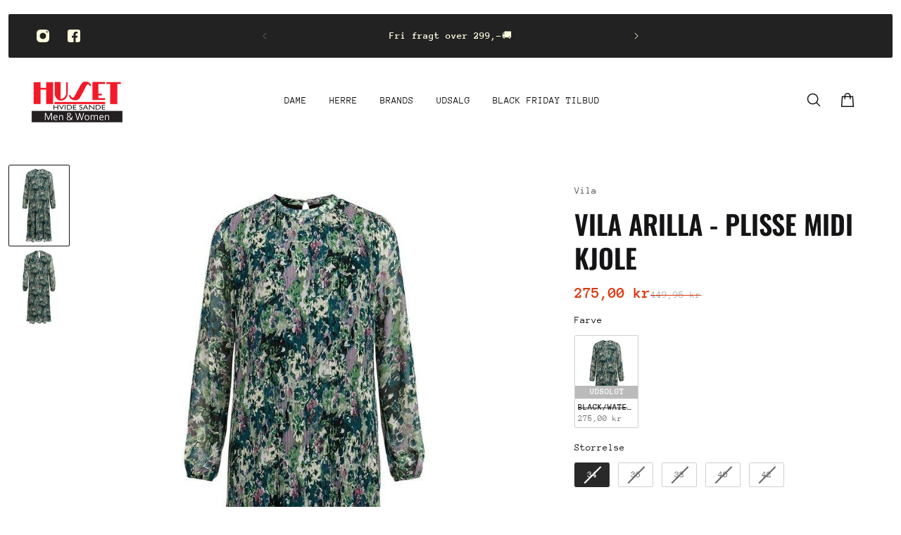

--- FILE ---
content_type: text/html; charset=utf-8
request_url: https://www.husethvs.dk/products/viarilla-ls-midi-dress
body_size: 69830
content:
<!doctype html>
<html lang='en'>
  <head>
	<!-- Added by AVADA SEO Suite -->
	<script>
  const avadaLightJsExclude = ['cdn.nfcube.com', 'assets/ecom.js', 'variant-title-king', 'linked_options_variants', 'smile-loader.js', 'smart-product-filter-search', 'rivo-loyalty-referrals', 'avada-cookie-consent', 'consentmo-gdpr', 'quinn', 'pandectes'];
  const avadaLightJsInclude = ['https://www.googletagmanager.com/', 'https://connect.facebook.net/', 'https://business-api.tiktok.com/', 'https://static.klaviyo.com/'];
  window.AVADA_SPEED_BLACKLIST = avadaLightJsInclude.map(item => new RegExp(item, 'i'));
  window.AVADA_SPEED_WHITELIST = avadaLightJsExclude.map(item => new RegExp(item, 'i'));
</script>

<script>
  const isSpeedUpEnable = !1763886661431 || Date.now() < 1763886661431;
  if (isSpeedUpEnable) {
    const avadaSpeedUp=1;
    if(isSpeedUpEnable) {
  function _0x55aa(_0x575858,_0x2fd0be){const _0x30a92f=_0x1cb5();return _0x55aa=function(_0x4e8b41,_0xcd1690){_0x4e8b41=_0x4e8b41-(0xb5e+0xd*0x147+-0x1b1a);let _0x1c09f7=_0x30a92f[_0x4e8b41];return _0x1c09f7;},_0x55aa(_0x575858,_0x2fd0be);}(function(_0x4ad4dc,_0x42545f){const _0x5c7741=_0x55aa,_0x323f4d=_0x4ad4dc();while(!![]){try{const _0x588ea5=parseInt(_0x5c7741(0x10c))/(0xb6f+-0x1853+0xce5)*(-parseInt(_0x5c7741(0x157))/(-0x2363*0x1+0x1dd4+0x591*0x1))+-parseInt(_0x5c7741(0x171))/(0x269b+-0xeb+-0xf*0x283)*(parseInt(_0x5c7741(0x116))/(0x2e1+0x1*0x17b3+-0x110*0x19))+-parseInt(_0x5c7741(0x147))/(-0x1489+-0x312*0x6+0x26fa*0x1)+-parseInt(_0x5c7741(0xfa))/(-0x744+0x1*0xb5d+-0x413)*(-parseInt(_0x5c7741(0x102))/(-0x1e87+0x9e*-0x16+0x2c22))+parseInt(_0x5c7741(0x136))/(0x1e2d+0x1498+-0x1a3*0x1f)+parseInt(_0x5c7741(0x16e))/(0x460+0x1d96+0x3*-0xb4f)*(-parseInt(_0x5c7741(0xe3))/(-0x9ca+-0x1*-0x93f+0x1*0x95))+parseInt(_0x5c7741(0xf8))/(-0x1f73*0x1+0x6*-0x510+0x3dde);if(_0x588ea5===_0x42545f)break;else _0x323f4d['push'](_0x323f4d['shift']());}catch(_0x5d6d7e){_0x323f4d['push'](_0x323f4d['shift']());}}}(_0x1cb5,-0x193549+0x5dc3*-0x31+-0x2f963*-0x13),(function(){const _0x5cb2b4=_0x55aa,_0x23f9e9={'yXGBq':function(_0x237aef,_0x385938){return _0x237aef!==_0x385938;},'XduVF':function(_0x21018d,_0x56ff60){return _0x21018d===_0x56ff60;},'RChnz':_0x5cb2b4(0xf4)+_0x5cb2b4(0xe9)+_0x5cb2b4(0x14a),'TAsuR':function(_0xe21eca,_0x33e114){return _0xe21eca%_0x33e114;},'EvLYw':function(_0x1326ad,_0x261d04){return _0x1326ad!==_0x261d04;},'nnhAQ':_0x5cb2b4(0x107),'swpMF':_0x5cb2b4(0x16d),'plMMu':_0x5cb2b4(0xe8)+_0x5cb2b4(0x135),'PqBPA':function(_0x2ba85c,_0x35b541){return _0x2ba85c<_0x35b541;},'NKPCA':_0x5cb2b4(0xfc),'TINqh':function(_0x4116e3,_0x3ffd02,_0x2c8722){return _0x4116e3(_0x3ffd02,_0x2c8722);},'BAueN':_0x5cb2b4(0x120),'NgloT':_0x5cb2b4(0x14c),'ThSSU':function(_0xeb212a,_0x4341c1){return _0xeb212a+_0x4341c1;},'lDDHN':function(_0x4a1a48,_0x45ebfb){return _0x4a1a48 instanceof _0x45ebfb;},'toAYB':function(_0xcf0fa9,_0xf5fa6a){return _0xcf0fa9 instanceof _0xf5fa6a;},'VMiyW':function(_0x5300e4,_0x44e0f4){return _0x5300e4(_0x44e0f4);},'iyhbw':_0x5cb2b4(0x119),'zuWfR':function(_0x19c3e4,_0x4ee6e8){return _0x19c3e4<_0x4ee6e8;},'vEmrv':function(_0xd798cf,_0x5ea2dd){return _0xd798cf!==_0x5ea2dd;},'yxERj':function(_0x24b03b,_0x5aa292){return _0x24b03b||_0x5aa292;},'MZpwM':_0x5cb2b4(0x110)+_0x5cb2b4(0x109)+'pt','IeUHK':function(_0x5a4c7e,_0x2edf70){return _0x5a4c7e-_0x2edf70;},'Idvge':function(_0x3b526e,_0x36b469){return _0x3b526e<_0x36b469;},'qRwfm':_0x5cb2b4(0x16b)+_0x5cb2b4(0xf1),'CvXDN':function(_0x4b4208,_0x1db216){return _0x4b4208<_0x1db216;},'acPIM':function(_0x7d44b7,_0x3020d2){return _0x7d44b7(_0x3020d2);},'MyLMO':function(_0x22d4b2,_0xe7a6a0){return _0x22d4b2<_0xe7a6a0;},'boDyh':function(_0x176992,_0x346381,_0xab7fc){return _0x176992(_0x346381,_0xab7fc);},'ZANXD':_0x5cb2b4(0x10f)+_0x5cb2b4(0x12a)+_0x5cb2b4(0x142),'CXwRZ':_0x5cb2b4(0x123)+_0x5cb2b4(0x15f),'AuMHM':_0x5cb2b4(0x161),'KUuFZ':_0x5cb2b4(0xe6),'MSwtw':_0x5cb2b4(0x13a),'ERvPB':_0x5cb2b4(0x134),'ycTDj':_0x5cb2b4(0x15b),'Tvhir':_0x5cb2b4(0x154)},_0x469be1=_0x23f9e9[_0x5cb2b4(0x153)],_0x36fe07={'blacklist':window[_0x5cb2b4(0x11f)+_0x5cb2b4(0x115)+'T'],'whitelist':window[_0x5cb2b4(0x11f)+_0x5cb2b4(0x13e)+'T']},_0x26516a={'blacklisted':[]},_0x34e4a6=(_0x2be2f5,_0x25b3b2)=>{const _0x80dd2=_0x5cb2b4;if(_0x2be2f5&&(!_0x25b3b2||_0x23f9e9[_0x80dd2(0x13b)](_0x25b3b2,_0x469be1))&&(!_0x36fe07[_0x80dd2(0x170)]||_0x36fe07[_0x80dd2(0x170)][_0x80dd2(0x151)](_0xa5c7cf=>_0xa5c7cf[_0x80dd2(0x12b)](_0x2be2f5)))&&(!_0x36fe07[_0x80dd2(0x165)]||_0x36fe07[_0x80dd2(0x165)][_0x80dd2(0x156)](_0x4e2570=>!_0x4e2570[_0x80dd2(0x12b)](_0x2be2f5)))&&_0x23f9e9[_0x80dd2(0xf7)](avadaSpeedUp,0x5*0x256+-0x1*0x66c+-0x542+0.5)&&_0x2be2f5[_0x80dd2(0x137)](_0x23f9e9[_0x80dd2(0xe7)])){const _0x413c89=_0x2be2f5[_0x80dd2(0x16c)];return _0x23f9e9[_0x80dd2(0xf7)](_0x23f9e9[_0x80dd2(0x11e)](_0x413c89,-0x1deb*-0x1+0xf13+-0x2cfc),0x1176+-0x78b*0x5+0x1441);}return _0x2be2f5&&(!_0x25b3b2||_0x23f9e9[_0x80dd2(0xed)](_0x25b3b2,_0x469be1))&&(!_0x36fe07[_0x80dd2(0x170)]||_0x36fe07[_0x80dd2(0x170)][_0x80dd2(0x151)](_0x3d689d=>_0x3d689d[_0x80dd2(0x12b)](_0x2be2f5)))&&(!_0x36fe07[_0x80dd2(0x165)]||_0x36fe07[_0x80dd2(0x165)][_0x80dd2(0x156)](_0x26a7b3=>!_0x26a7b3[_0x80dd2(0x12b)](_0x2be2f5)));},_0x11462f=function(_0x42927f){const _0x346823=_0x5cb2b4,_0x5426ae=_0x42927f[_0x346823(0x159)+'te'](_0x23f9e9[_0x346823(0x14e)]);return _0x36fe07[_0x346823(0x170)]&&_0x36fe07[_0x346823(0x170)][_0x346823(0x156)](_0x107b0d=>!_0x107b0d[_0x346823(0x12b)](_0x5426ae))||_0x36fe07[_0x346823(0x165)]&&_0x36fe07[_0x346823(0x165)][_0x346823(0x151)](_0x1e7160=>_0x1e7160[_0x346823(0x12b)](_0x5426ae));},_0x39299f=new MutationObserver(_0x45c995=>{const _0x21802a=_0x5cb2b4,_0x3bc801={'mafxh':function(_0x6f9c57,_0x229989){const _0x9d39b1=_0x55aa;return _0x23f9e9[_0x9d39b1(0xf7)](_0x6f9c57,_0x229989);},'SrchE':_0x23f9e9[_0x21802a(0xe2)],'pvjbV':_0x23f9e9[_0x21802a(0xf6)]};for(let _0x333494=-0x7d7+-0x893+0x106a;_0x23f9e9[_0x21802a(0x158)](_0x333494,_0x45c995[_0x21802a(0x16c)]);_0x333494++){const {addedNodes:_0x1b685b}=_0x45c995[_0x333494];for(let _0x2f087=0x1f03+0x84b+0x1*-0x274e;_0x23f9e9[_0x21802a(0x158)](_0x2f087,_0x1b685b[_0x21802a(0x16c)]);_0x2f087++){const _0x4e5bac=_0x1b685b[_0x2f087];if(_0x23f9e9[_0x21802a(0xf7)](_0x4e5bac[_0x21802a(0x121)],-0x1f3a+-0x1*0x1b93+-0x3*-0x139a)&&_0x23f9e9[_0x21802a(0xf7)](_0x4e5bac[_0x21802a(0x152)],_0x23f9e9[_0x21802a(0xe0)])){const _0x5d9a67=_0x4e5bac[_0x21802a(0x107)],_0x3fb522=_0x4e5bac[_0x21802a(0x16d)];if(_0x23f9e9[_0x21802a(0x103)](_0x34e4a6,_0x5d9a67,_0x3fb522)){_0x26516a[_0x21802a(0x160)+'d'][_0x21802a(0x128)]([_0x4e5bac,_0x4e5bac[_0x21802a(0x16d)]]),_0x4e5bac[_0x21802a(0x16d)]=_0x469be1;const _0x1e52da=function(_0x2c95ff){const _0x359b13=_0x21802a;if(_0x3bc801[_0x359b13(0x118)](_0x4e5bac[_0x359b13(0x159)+'te'](_0x3bc801[_0x359b13(0x166)]),_0x469be1))_0x2c95ff[_0x359b13(0x112)+_0x359b13(0x150)]();_0x4e5bac[_0x359b13(0xec)+_0x359b13(0x130)](_0x3bc801[_0x359b13(0xe4)],_0x1e52da);};_0x4e5bac[_0x21802a(0x12d)+_0x21802a(0x163)](_0x23f9e9[_0x21802a(0xf6)],_0x1e52da),_0x4e5bac[_0x21802a(0x12c)+_0x21802a(0x131)]&&_0x4e5bac[_0x21802a(0x12c)+_0x21802a(0x131)][_0x21802a(0x11a)+'d'](_0x4e5bac);}}}}});_0x39299f[_0x5cb2b4(0x105)](document[_0x5cb2b4(0x10b)+_0x5cb2b4(0x16a)],{'childList':!![],'subtree':!![]});const _0x2910a9=/[|\\{}()\[\]^$+*?.]/g,_0xa9f173=function(..._0x1baa33){const _0x3053cc=_0x5cb2b4,_0x2e6f61={'mMWha':function(_0x158c76,_0x5c404b){const _0x25a05c=_0x55aa;return _0x23f9e9[_0x25a05c(0xf7)](_0x158c76,_0x5c404b);},'BXirI':_0x23f9e9[_0x3053cc(0x141)],'COGok':function(_0x421bf7,_0x55453a){const _0x4fd417=_0x3053cc;return _0x23f9e9[_0x4fd417(0x167)](_0x421bf7,_0x55453a);},'XLSAp':function(_0x193984,_0x35c446){const _0x5bbecf=_0x3053cc;return _0x23f9e9[_0x5bbecf(0xed)](_0x193984,_0x35c446);},'EygRw':function(_0xfbb69c,_0x21b15d){const _0xe5c840=_0x3053cc;return _0x23f9e9[_0xe5c840(0x104)](_0xfbb69c,_0x21b15d);},'xZuNx':_0x23f9e9[_0x3053cc(0x139)],'SBUaW':function(_0x5739bf,_0x2c2fab){const _0x42cbb1=_0x3053cc;return _0x23f9e9[_0x42cbb1(0x172)](_0x5739bf,_0x2c2fab);},'EAoTR':function(_0x123b29,_0x5b29bf){const _0x2828d2=_0x3053cc;return _0x23f9e9[_0x2828d2(0x11d)](_0x123b29,_0x5b29bf);},'cdYdq':_0x23f9e9[_0x3053cc(0x14e)],'WzJcf':_0x23f9e9[_0x3053cc(0xe2)],'nytPK':function(_0x53f733,_0x4ad021){const _0x4f0333=_0x3053cc;return _0x23f9e9[_0x4f0333(0x148)](_0x53f733,_0x4ad021);},'oUrHG':_0x23f9e9[_0x3053cc(0x14d)],'dnxjX':function(_0xed6b5f,_0x573f55){const _0x57aa03=_0x3053cc;return _0x23f9e9[_0x57aa03(0x15a)](_0xed6b5f,_0x573f55);}};_0x23f9e9[_0x3053cc(0x15d)](_0x1baa33[_0x3053cc(0x16c)],-0x1a3*-0x9+-0xf9*0xb+-0x407*0x1)?(_0x36fe07[_0x3053cc(0x170)]=[],_0x36fe07[_0x3053cc(0x165)]=[]):(_0x36fe07[_0x3053cc(0x170)]&&(_0x36fe07[_0x3053cc(0x170)]=_0x36fe07[_0x3053cc(0x170)][_0x3053cc(0x106)](_0xa8e001=>_0x1baa33[_0x3053cc(0x156)](_0x4a8a28=>{const _0x2e425b=_0x3053cc;if(_0x2e6f61[_0x2e425b(0x111)](typeof _0x4a8a28,_0x2e6f61[_0x2e425b(0x155)]))return!_0xa8e001[_0x2e425b(0x12b)](_0x4a8a28);else{if(_0x2e6f61[_0x2e425b(0xeb)](_0x4a8a28,RegExp))return _0x2e6f61[_0x2e425b(0x145)](_0xa8e001[_0x2e425b(0xdf)](),_0x4a8a28[_0x2e425b(0xdf)]());}}))),_0x36fe07[_0x3053cc(0x165)]&&(_0x36fe07[_0x3053cc(0x165)]=[..._0x36fe07[_0x3053cc(0x165)],..._0x1baa33[_0x3053cc(0xff)](_0x4e4c02=>{const _0x7c755c=_0x3053cc;if(_0x23f9e9[_0x7c755c(0xf7)](typeof _0x4e4c02,_0x23f9e9[_0x7c755c(0x141)])){const _0x932437=_0x4e4c02[_0x7c755c(0xea)](_0x2910a9,_0x23f9e9[_0x7c755c(0x16f)]),_0x34e686=_0x23f9e9[_0x7c755c(0xf0)](_0x23f9e9[_0x7c755c(0xf0)]('.*',_0x932437),'.*');if(_0x36fe07[_0x7c755c(0x165)][_0x7c755c(0x156)](_0x21ef9a=>_0x21ef9a[_0x7c755c(0xdf)]()!==_0x34e686[_0x7c755c(0xdf)]()))return new RegExp(_0x34e686);}else{if(_0x23f9e9[_0x7c755c(0x117)](_0x4e4c02,RegExp)){if(_0x36fe07[_0x7c755c(0x165)][_0x7c755c(0x156)](_0x5a3f09=>_0x5a3f09[_0x7c755c(0xdf)]()!==_0x4e4c02[_0x7c755c(0xdf)]()))return _0x4e4c02;}}return null;})[_0x3053cc(0x106)](Boolean)]));const _0x3eeb55=document[_0x3053cc(0x11b)+_0x3053cc(0x10e)](_0x23f9e9[_0x3053cc(0xf0)](_0x23f9e9[_0x3053cc(0xf0)](_0x23f9e9[_0x3053cc(0x122)],_0x469be1),'"]'));for(let _0xf831f7=-0x21aa+-0x1793+0x393d*0x1;_0x23f9e9[_0x3053cc(0x14b)](_0xf831f7,_0x3eeb55[_0x3053cc(0x16c)]);_0xf831f7++){const _0x5868cb=_0x3eeb55[_0xf831f7];_0x23f9e9[_0x3053cc(0x132)](_0x11462f,_0x5868cb)&&(_0x26516a[_0x3053cc(0x160)+'d'][_0x3053cc(0x128)]([_0x5868cb,_0x23f9e9[_0x3053cc(0x14d)]]),_0x5868cb[_0x3053cc(0x12c)+_0x3053cc(0x131)][_0x3053cc(0x11a)+'d'](_0x5868cb));}let _0xdf8cd0=-0x17da+0x2461+-0xc87*0x1;[..._0x26516a[_0x3053cc(0x160)+'d']][_0x3053cc(0x10d)](([_0x226aeb,_0x33eaa7],_0xe33bca)=>{const _0x2aa7bf=_0x3053cc;if(_0x2e6f61[_0x2aa7bf(0x143)](_0x11462f,_0x226aeb)){const _0x41da0d=document[_0x2aa7bf(0x11c)+_0x2aa7bf(0x131)](_0x2e6f61[_0x2aa7bf(0x127)]);for(let _0x6784c7=0xd7b+-0xaa5+-0x2d6;_0x2e6f61[_0x2aa7bf(0x164)](_0x6784c7,_0x226aeb[_0x2aa7bf(0xe5)][_0x2aa7bf(0x16c)]);_0x6784c7++){const _0x4ca758=_0x226aeb[_0x2aa7bf(0xe5)][_0x6784c7];_0x2e6f61[_0x2aa7bf(0x12f)](_0x4ca758[_0x2aa7bf(0x133)],_0x2e6f61[_0x2aa7bf(0x13f)])&&_0x2e6f61[_0x2aa7bf(0x145)](_0x4ca758[_0x2aa7bf(0x133)],_0x2e6f61[_0x2aa7bf(0x100)])&&_0x41da0d[_0x2aa7bf(0xe1)+'te'](_0x4ca758[_0x2aa7bf(0x133)],_0x226aeb[_0x2aa7bf(0xe5)][_0x6784c7][_0x2aa7bf(0x12e)]);}_0x41da0d[_0x2aa7bf(0xe1)+'te'](_0x2e6f61[_0x2aa7bf(0x13f)],_0x226aeb[_0x2aa7bf(0x107)]),_0x41da0d[_0x2aa7bf(0xe1)+'te'](_0x2e6f61[_0x2aa7bf(0x100)],_0x2e6f61[_0x2aa7bf(0x101)](_0x33eaa7,_0x2e6f61[_0x2aa7bf(0x126)])),document[_0x2aa7bf(0x113)][_0x2aa7bf(0x146)+'d'](_0x41da0d),_0x26516a[_0x2aa7bf(0x160)+'d'][_0x2aa7bf(0x162)](_0x2e6f61[_0x2aa7bf(0x13d)](_0xe33bca,_0xdf8cd0),-0x105d*0x2+0x1*-0xeaa+0x2f65),_0xdf8cd0++;}}),_0x36fe07[_0x3053cc(0x170)]&&_0x23f9e9[_0x3053cc(0xf3)](_0x36fe07[_0x3053cc(0x170)][_0x3053cc(0x16c)],0x10f2+-0x1a42+0x951)&&_0x39299f[_0x3053cc(0x15c)]();},_0x4c2397=document[_0x5cb2b4(0x11c)+_0x5cb2b4(0x131)],_0x573f89={'src':Object[_0x5cb2b4(0x14f)+_0x5cb2b4(0xfd)+_0x5cb2b4(0x144)](HTMLScriptElement[_0x5cb2b4(0xf9)],_0x23f9e9[_0x5cb2b4(0x14e)]),'type':Object[_0x5cb2b4(0x14f)+_0x5cb2b4(0xfd)+_0x5cb2b4(0x144)](HTMLScriptElement[_0x5cb2b4(0xf9)],_0x23f9e9[_0x5cb2b4(0xe2)])};document[_0x5cb2b4(0x11c)+_0x5cb2b4(0x131)]=function(..._0x4db605){const _0x1480b5=_0x5cb2b4,_0x3a6982={'KNNxG':function(_0x32fa39,_0x2a57e4,_0x3cc08f){const _0x5ead12=_0x55aa;return _0x23f9e9[_0x5ead12(0x169)](_0x32fa39,_0x2a57e4,_0x3cc08f);}};if(_0x23f9e9[_0x1480b5(0x13b)](_0x4db605[-0x4*-0x376+0x4*0x2f+-0xe94][_0x1480b5(0x140)+'e'](),_0x23f9e9[_0x1480b5(0x139)]))return _0x4c2397[_0x1480b5(0x114)](document)(..._0x4db605);const _0x2f091d=_0x4c2397[_0x1480b5(0x114)](document)(..._0x4db605);try{Object[_0x1480b5(0xf2)+_0x1480b5(0x149)](_0x2f091d,{'src':{..._0x573f89[_0x1480b5(0x107)],'set'(_0x3ae2bc){const _0x5d6fdc=_0x1480b5;_0x3a6982[_0x5d6fdc(0x129)](_0x34e4a6,_0x3ae2bc,_0x2f091d[_0x5d6fdc(0x16d)])&&_0x573f89[_0x5d6fdc(0x16d)][_0x5d6fdc(0x10a)][_0x5d6fdc(0x125)](this,_0x469be1),_0x573f89[_0x5d6fdc(0x107)][_0x5d6fdc(0x10a)][_0x5d6fdc(0x125)](this,_0x3ae2bc);}},'type':{..._0x573f89[_0x1480b5(0x16d)],'get'(){const _0x436e9e=_0x1480b5,_0x4b63b9=_0x573f89[_0x436e9e(0x16d)][_0x436e9e(0xfb)][_0x436e9e(0x125)](this);if(_0x23f9e9[_0x436e9e(0xf7)](_0x4b63b9,_0x469be1)||_0x23f9e9[_0x436e9e(0x103)](_0x34e4a6,this[_0x436e9e(0x107)],_0x4b63b9))return null;return _0x4b63b9;},'set'(_0x174ea3){const _0x1dff57=_0x1480b5,_0xa2fd13=_0x23f9e9[_0x1dff57(0x103)](_0x34e4a6,_0x2f091d[_0x1dff57(0x107)],_0x2f091d[_0x1dff57(0x16d)])?_0x469be1:_0x174ea3;_0x573f89[_0x1dff57(0x16d)][_0x1dff57(0x10a)][_0x1dff57(0x125)](this,_0xa2fd13);}}}),_0x2f091d[_0x1480b5(0xe1)+'te']=function(_0x5b0870,_0x8c60d5){const _0xab22d4=_0x1480b5;if(_0x23f9e9[_0xab22d4(0xf7)](_0x5b0870,_0x23f9e9[_0xab22d4(0xe2)])||_0x23f9e9[_0xab22d4(0xf7)](_0x5b0870,_0x23f9e9[_0xab22d4(0x14e)]))_0x2f091d[_0x5b0870]=_0x8c60d5;else HTMLScriptElement[_0xab22d4(0xf9)][_0xab22d4(0xe1)+'te'][_0xab22d4(0x125)](_0x2f091d,_0x5b0870,_0x8c60d5);};}catch(_0x5a9461){console[_0x1480b5(0x168)](_0x23f9e9[_0x1480b5(0xef)],_0x5a9461);}return _0x2f091d;};const _0x5883c5=[_0x23f9e9[_0x5cb2b4(0xfe)],_0x23f9e9[_0x5cb2b4(0x13c)],_0x23f9e9[_0x5cb2b4(0xf5)],_0x23f9e9[_0x5cb2b4(0x15e)],_0x23f9e9[_0x5cb2b4(0x138)],_0x23f9e9[_0x5cb2b4(0x124)]],_0x4ab8d2=_0x5883c5[_0x5cb2b4(0xff)](_0x439d08=>{return{'type':_0x439d08,'listener':()=>_0xa9f173(),'options':{'passive':!![]}};});_0x4ab8d2[_0x5cb2b4(0x10d)](_0x4d3535=>{const _0x3882ab=_0x5cb2b4;document[_0x3882ab(0x12d)+_0x3882ab(0x163)](_0x4d3535[_0x3882ab(0x16d)],_0x4d3535[_0x3882ab(0xee)],_0x4d3535[_0x3882ab(0x108)]);});}()));function _0x1cb5(){const _0x15f8e0=['ault','some','tagName','CXwRZ','wheel','BXirI','every','6lYvYYX','PqBPA','getAttribu','IeUHK','touchstart','disconnect','Idvge','ERvPB','/blocked','blackliste','keydown','splice','stener','SBUaW','whitelist','SrchE','toAYB','warn','boDyh','ement','script[typ','length','type','346347wGqEBH','NgloT','blacklist','33OVoYHk','zuWfR','toString','NKPCA','setAttribu','swpMF','230EEqEiq','pvjbV','attributes','mousemove','RChnz','beforescri','y.com/exte','replace','COGok','removeEven','EvLYw','listener','ZANXD','ThSSU','e="','defineProp','MyLMO','cdn.shopif','MSwtw','plMMu','XduVF','22621984JRJQxz','prototype','8818116NVbcZr','get','SCRIPT','ertyDescri','AuMHM','map','WzJcf','nytPK','7kiZatp','TINqh','VMiyW','observe','filter','src','options','n/javascri','set','documentEl','478083wuqgQV','forEach','torAll','Avada cann','applicatio','mMWha','preventDef','head','bind','D_BLACKLIS','75496skzGVx','lDDHN','mafxh','script','removeChil','querySelec','createElem','vEmrv','TAsuR','AVADA_SPEE','string','nodeType','qRwfm','javascript','Tvhir','call','oUrHG','xZuNx','push','KNNxG','ot lazy lo','test','parentElem','addEventLi','value','EAoTR','tListener','ent','acPIM','name','touchmove','ptexecute','6968312SmqlIb','includes','ycTDj','iyhbw','touchend','yXGBq','KUuFZ','dnxjX','D_WHITELIS','cdYdq','toLowerCas','BAueN','ad script','EygRw','ptor','XLSAp','appendChil','4975500NoPAFA','yxERj','erties','nsions','CvXDN','\$&','MZpwM','nnhAQ','getOwnProp'];_0x1cb5=function(){return _0x15f8e0;};return _0x1cb5();}
}
    class LightJsLoader{constructor(e){this.jQs=[],this.listener=this.handleListener.bind(this,e),this.scripts=["default","defer","async"].reduce(((e,t)=>({...e,[t]:[]})),{});const t=this;e.forEach((e=>window.addEventListener(e,t.listener,{passive:!0})))}handleListener(e){const t=this;return e.forEach((e=>window.removeEventListener(e,t.listener))),"complete"===document.readyState?this.handleDOM():document.addEventListener("readystatechange",(e=>{if("complete"===e.target.readyState)return setTimeout(t.handleDOM.bind(t),1)}))}async handleDOM(){this.suspendEvent(),this.suspendJQuery(),this.findScripts(),this.preloadScripts();for(const e of Object.keys(this.scripts))await this.replaceScripts(this.scripts[e]);for(const e of["DOMContentLoaded","readystatechange"])await this.requestRepaint(),document.dispatchEvent(new Event("lightJS-"+e));document.lightJSonreadystatechange&&document.lightJSonreadystatechange();for(const e of["DOMContentLoaded","load"])await this.requestRepaint(),window.dispatchEvent(new Event("lightJS-"+e));await this.requestRepaint(),window.lightJSonload&&window.lightJSonload(),await this.requestRepaint(),this.jQs.forEach((e=>e(window).trigger("lightJS-jquery-load"))),window.dispatchEvent(new Event("lightJS-pageshow")),await this.requestRepaint(),window.lightJSonpageshow&&window.lightJSonpageshow()}async requestRepaint(){return new Promise((e=>requestAnimationFrame(e)))}findScripts(){document.querySelectorAll("script[type=lightJs]").forEach((e=>{e.hasAttribute("src")?e.hasAttribute("async")&&e.async?this.scripts.async.push(e):e.hasAttribute("defer")&&e.defer?this.scripts.defer.push(e):this.scripts.default.push(e):this.scripts.default.push(e)}))}preloadScripts(){const e=this,t=Object.keys(this.scripts).reduce(((t,n)=>[...t,...e.scripts[n]]),[]),n=document.createDocumentFragment();t.forEach((e=>{const t=e.getAttribute("src");if(!t)return;const s=document.createElement("link");s.href=t,s.rel="preload",s.as="script",n.appendChild(s)})),document.head.appendChild(n)}async replaceScripts(e){let t;for(;t=e.shift();)await this.requestRepaint(),new Promise((e=>{const n=document.createElement("script");[...t.attributes].forEach((e=>{"type"!==e.nodeName&&n.setAttribute(e.nodeName,e.nodeValue)})),t.hasAttribute("src")?(n.addEventListener("load",e),n.addEventListener("error",e)):(n.text=t.text,e()),t.parentNode.replaceChild(n,t)}))}suspendEvent(){const e={};[{obj:document,name:"DOMContentLoaded"},{obj:window,name:"DOMContentLoaded"},{obj:window,name:"load"},{obj:window,name:"pageshow"},{obj:document,name:"readystatechange"}].map((t=>function(t,n){function s(n){return e[t].list.indexOf(n)>=0?"lightJS-"+n:n}e[t]||(e[t]={list:[n],add:t.addEventListener,remove:t.removeEventListener},t.addEventListener=(...n)=>{n[0]=s(n[0]),e[t].add.apply(t,n)},t.removeEventListener=(...n)=>{n[0]=s(n[0]),e[t].remove.apply(t,n)})}(t.obj,t.name))),[{obj:document,name:"onreadystatechange"},{obj:window,name:"onpageshow"}].map((e=>function(e,t){let n=e[t];Object.defineProperty(e,t,{get:()=>n||function(){},set:s=>{e["lightJS"+t]=n=s}})}(e.obj,e.name)))}suspendJQuery(){const e=this;let t=window.jQuery;Object.defineProperty(window,"jQuery",{get:()=>t,set(n){if(!n||!n.fn||!e.jQs.includes(n))return void(t=n);n.fn.ready=n.fn.init.prototype.ready=e=>{e.bind(document)(n)};const s=n.fn.on;n.fn.on=n.fn.init.prototype.on=function(...e){if(window!==this[0])return s.apply(this,e),this;const t=e=>e.split(" ").map((e=>"load"===e||0===e.indexOf("load.")?"lightJS-jquery-load":e)).join(" ");return"string"==typeof e[0]||e[0]instanceof String?(e[0]=t(e[0]),s.apply(this,e),this):("object"==typeof e[0]&&Object.keys(e[0]).forEach((n=>{delete Object.assign(e[0],{[t(n)]:e[0][n]})[n]})),s.apply(this,e),this)},e.jQs.push(n),t=n}})}}
new LightJsLoader(["keydown","mousemove","touchend","touchmove","touchstart","wheel"]);
  }
</script><!-- meta basic type product -->

	<!-- /Added by AVADA SEO Suite -->
    <meta charset='utf-8'>
    <meta http-equiv='X-UA-Compatible' content='IE=edge'>
    <meta name='viewport' content='width=device-width,initial-scale=1'>
    <meta name='theme-color' content='primary'><meta name='description' content='Se Vila Arilla - Plisse midi kjole. Se vores store udvalg af Vila. Gratis fragt over 299,- Besøg www.husethvs.dk nu.'><link rel='icon' type='image/png' href='//www.husethvs.dk/cdn/shop/files/Header.png?crop=center&height=32&v=1743662188&width=32'><meta property='og:site_name' content='HUSET Men &amp; Women'>
<meta property='og:url' content='https://www.husethvs.dk/products/viarilla-ls-midi-dress'>
<meta property='og:title' content='Vila Arilla - Plisse midi kjole'>
<meta property='og:type' content='product'>
<meta property='og:description' content='I klassisk smuk plisse kjole fra Vila. I smukke farver og falder flot. Knappelukning i nakken. 🏷️ - VILA VIARILLA L/S MIDI DRESS🔖 - Artikelnummer: 14075340🧵 - 100% Polyester🧺 - Skånevask ved 30°'><meta
    property='og:image'
    content='http://www.husethvs.dk/cdn/shop/products/vila-arilla-plisse-midi-kjole-huset-men-and-women-80226.jpg?crop=center&height=1024&v=1744381382&width=768'
  >
  <meta
    property='og:image:secure_url'
    content='https://www.husethvs.dk/cdn/shop/products/vila-arilla-plisse-midi-kjole-huset-men-and-women-80226.jpg?crop=center&height=1024&v=1744381382&width=768'
  >
  <meta property='og:image:width' content='768'>
  <meta property='og:image:height' content='1024'><meta property='og:price:amount' content='275,00'>
  <meta property='og:price:currency' content='DKK'><meta name='twitter:card' content='summary_large_image'>
<meta name='twitter:title' content='Vila Arilla - Plisse midi kjole'>
<meta name='twitter:description' content='I klassisk smuk plisse kjole fra Vila. I smukke farver og falder flot. Knappelukning i nakken. 🏷️ - VILA VIARILLA L/S MIDI DRESS🔖 - Artikelnummer: 14075340🧵 - 100% Polyester🧺 - Skånevask ved 30°'>

    <link rel='canonical' href='https://www.husethvs.dk/products/viarilla-ls-midi-dress'>
    <link rel='preconnect' href='https://cdn.shopify.com' crossorigin>
    <link rel='preconnect' href='https://fonts.shopifycdn.com' crossorigin>

    <title>
      Vila Arilla - Plisse midi kjole &ndash; HUSET Men &amp; Women</title>

    <style data-shopify>:root{/* product card */--gsc-product-card-title-font-family:Ubuntu, sans-serif;--gsc-product-card-title-font-style:normal;--gsc-product-card-title-font-weight:500;--gsc-product-card-title-transform:normal;--gsc-product-card-title-letter-spacing:0px;--gsc-product-card-title-font-size:calc(1.4rem * 0.8);--gsc-product-card-title-line-height:calc(22 / 14);--gsc-product-card-price-font-family:Figtree, sans-serif;--gsc-product-card-price-font-size:var(--gsc-product-card-price-font-size-xs);--gsc-product-card-price-line-height:var(--gsc-product-card-price-line-height-xs);--gsc-product-card-price-font-weight:600;--gsc-product-sale-badge-background:rgba(222, 56, 19, 1.0); --gsc-product-sale-badge-color:rgba(255, 253, 222, 1.0);--gsc-product-sold-out-badge-background:rgb(255, 253, 245);--gsc-product-sold-out-badge-color:20, 20, 22;--gsc-product-custom-badge-1-background:rgba(18, 118, 65, 1.0);--gsc-product-custom-badge-1-color:rgba(255, 253, 222, 1.0);--gsc-product-custom-badge-2-background:rgba(137, 98, 248, 1.0);--gsc-product-custom-badge-2-color:rgba(255, 255, 255, 1.0);--gsc-product-custom-badge-3-background:rgba(163, 103, 84, 1.0);--gsc-product-custom-badge-3-color:rgba(255, 255, 255, 1.0);--gsc-rating-stars-color:#f49a13;/* product and product card badges */--gsc-product-highlight-price-color:rgba(222, 56, 19, 1.0);--gsc-product-sale-amount-badge-background:rgba(0, 0, 0, 0.0);--gsc-product-sale-amount-badge-color:rgba(222, 56, 19, 1.0);/* cart icon in header */--gsc-header-cart-icon-background-color:#de3813;--gsc-header-cart-icon-text-color:#fffdde;/* shipping bar */--gsc-free-shipping-bar-message-color:#141416;--gsc-free-shipping-bar-size:6px;--gsc-free-shipping-bar-bg-high:222, 56, 19;--gsc-free-shipping-bar-color:#de3813;/* headings */--gsc-headings-font-family:Oswald, sans-serif;--gsc-headings-font-style:normal;--gsc-headings-font-weight:600;--gsc-headings-text-transform:uppercase;--gsc-headings-letter-spacing:0px;--gsc-headings-word-spacing:0rem;--gsc-headings-font-scale:1.0;/* body text */--gsc-body-font-family:"Anonymous Pro", monospace;--gsc-body-font-style:normal;--gsc-body-font-weight:400;--gsc-body-font-scale:1.0;--gsc-body-font-opacity:75%;--gsc-body-font-letter-spacing:0px;/* button */--gsc-button-font-family:Oswald, sans-serif;--gsc-button-font-style:normal;--gsc-button-font-weight:600;--gsc-button-letter-spacing:1.6px;--gsc-button-font-size:calc(1.4rem * 0.9);--gsc-button-line-height:calc(22 / 14);--gsc-button-text-transform:uppercase;/* menu */--gsc-menu-font-family:"Anonymous Pro", monospace;--gsc-menu-font-style:normal;--gsc-menu-font-weight:400;--gsc-menu-font-letter-spacing:0px;--gsc-menu-font-size:calc(var(--gsc-fz-11) * 0.9);--gsc-drawer-menu-font-size:calc(var(--gsc-fz-11) * 1.0);--gsc-drawer-menu-font-letter-spacing:0px;--gsc-menu-line-height:calc(24 / 16);--gsc-menu-text-transform:uppercase;/* header icons */--gsc-header-icons-font-family:Figtree, sans-serif;--gsc-header-icons-font-style:normal;--gsc-header-icons-font-weight:400;--gsc-header-icons-font-letter-spacing:0px;--gsc-header-icons-font-size:calc(var(--gsc-fz-11) * 1.0);--gsc-header-icons-line-height:calc(var(--gsc-header-icons-font-size) * 1.5);--gsc-header-icons-gap:calc(10px * 1.0);--gsc-header-icons-text-transform:normal;/* icons */--gsc-blockquote-icon:url(//www.husethvs.dk/cdn/shop/t/62/assets/blockquote-icon_small.png?v=162330558186566159521763727402);/* container */--gsc-page-width:1600px;--gsc-aside-padding-size:12px;--gsc-modals-and-header-paddings:min(20px, 12px);/* drawers and modals */--gsc-drawer-transition-duration:0.5s;--gsc-drawer-transition-timing:cubic-bezier(0.24, 0.25, 0, 1);--gsc-drawer-modal-shadow:none;--gsc-default-card-image-ratio:var(--gsc-portrait-image-ratio);--gsc-default-shape-fill-mode:cover;}body{--gsc-overlay-color:20, 20, 22;--gsc-overlay-opacity:35%;--gsc-overlay-blur:0.0px;}.color-default{--gsc-text-color:20, 20, 22;--gsc-background-color:255, 255, 255;--gsc-foreground-color:245, 245, 245;--gsc-border-color:231, 231, 231;--gsc-button-background-color:136, 171, 117;--gsc-button-text-color:255, 253, 222;--gsc-outline-button-background-color:136, 171, 117;--gsc-outline-button-text-color:136, 171, 117;--gsc-image-opacity-color:20, 20, 22;}body,.color-primary{--gsc-text-color:20, 20, 22;--gsc-background-color:255, 255, 255;--gsc-foreground-color:245, 245, 245;--gsc-border-color:231, 231, 231;--gsc-button-background-color:136, 171, 117;--gsc-button-text-color:255, 253, 222;--gsc-outline-button-background-color:136, 171, 117;--gsc-outline-button-text-color:136, 171, 117;--gsc-image-opacity-color:20, 20, 22;}.color-secondary{--gsc-text-color:20, 20, 22;--gsc-background-color:245, 245, 245;--gsc-foreground-color:255, 255, 255;--gsc-border-color:217, 217, 217;--gsc-button-background-color:136, 171, 117;--gsc-button-text-color:255, 253, 222;--gsc-outline-button-background-color:136, 171, 117;--gsc-outline-button-text-color:136, 171, 117;--gsc-image-opacity-color:20, 20, 22;}.color-custom-1{--gsc-text-color:255, 253, 222;--gsc-background-color:34, 34, 34;--gsc-foreground-color:45, 45, 45;--gsc-border-color:73, 73, 73;--gsc-button-background-color:136, 171, 117;--gsc-button-text-color:255, 253, 222;--gsc-outline-button-background-color:136, 171, 117;--gsc-outline-button-text-color:255, 253, 222;--gsc-image-opacity-color:34, 34, 34;}.color-custom-2{--gsc-text-color:255, 253, 222;--gsc-background-color:20, 51, 26;--gsc-foreground-color:27, 69, 35;--gsc-border-color:25, 64, 33;--gsc-button-background-color:177, 53, 25;--gsc-button-text-color:249, 255, 46;--gsc-outline-button-background-color:177, 53, 25;--gsc-outline-button-text-color:177, 53, 25;--gsc-image-opacity-color:20, 51, 26;}.color-custom-3{--gsc-text-color:255, 255, 255;--gsc-background-color:20, 51, 26;--gsc-foreground-color:24, 62, 32;--gsc-border-color:57, 73, 70;--gsc-button-background-color:36, 97, 31;--gsc-button-text-color:255, 231, 30;--gsc-outline-button-background-color:225, 255, 62;--gsc-outline-button-text-color:225, 255, 62;--gsc-image-opacity-color:22, 25, 25;}.color-white{--gsc-text-color:247, 255, 158;--gsc-background-color:104, 31, 15;--gsc-foreground-color:123, 42, 24;--gsc-border-color:118, 36, 18;--gsc-button-background-color:255, 191, 26;--gsc-button-text-color:104, 31, 15;--gsc-outline-button-background-color:255, 191, 26;--gsc-outline-button-text-color:255, 191, 26;--gsc-image-opacity-color:104, 31, 15;}.color-black{--gsc-text-color:46, 115, 62;--gsc-background-color:242, 255, 153;--gsc-foreground-color:233, 250, 116;--gsc-border-color:232, 250, 105;--gsc-button-background-color:255, 98, 41;--gsc-button-text-color:242, 255, 153;--gsc-outline-button-background-color:255, 98, 41;--gsc-outline-button-text-color:255, 98, 41;--gsc-image-opacity-color:255, 206, 30;}.color-custom-5{--gsc-text-color:255, 251, 193;--gsc-background-color:222, 56, 19;--gsc-foreground-color:233, 89, 44;--gsc-border-color:214, 81, 40;--gsc-button-background-color:238, 255, 49;--gsc-button-text-color:222, 56, 19;--gsc-outline-button-background-color:238, 255, 49;--gsc-outline-button-text-color:238, 255, 49;--gsc-image-opacity-color:65, 31, 22;}</style> 
    <link href="//www.husethvs.dk/cdn/shop/t/62/assets/bundle.aio.min.js?v=167002137819341432941763727405" as="script" rel="preload">
    <link href="//www.husethvs.dk/cdn/shop/t/62/assets/bundle.aio.min.css?v=30038376143776237761763727404" rel="stylesheet" type="text/css" media="all" />
    <link rel='preload' as='font' href='//www.husethvs.dk/cdn/fonts/anonymous_pro/anonymouspro_n4.f8892cc1cfa3d797af6172c8eeddce62cf610e33.woff2' type='font/woff2' crossorigin><style data-shopify>
    @font-face {
  font-family: "Anonymous Pro";
  font-weight: 400;
  font-style: normal;
  font-display: swap;
  src: url("//www.husethvs.dk/cdn/fonts/anonymous_pro/anonymouspro_n4.f8892cc1cfa3d797af6172c8eeddce62cf610e33.woff2") format("woff2"),
       url("//www.husethvs.dk/cdn/fonts/anonymous_pro/anonymouspro_n4.a707ca3ea5e6b6468ff0c29cf7e105dca1c09be4.woff") format("woff");
}


    
    @font-face {
  font-family: "Anonymous Pro";
  font-weight: 400;
  font-style: normal;
  font-display: swap;
  src: url("//www.husethvs.dk/cdn/fonts/anonymous_pro/anonymouspro_n4.f8892cc1cfa3d797af6172c8eeddce62cf610e33.woff2") format("woff2"),
       url("//www.husethvs.dk/cdn/fonts/anonymous_pro/anonymouspro_n4.a707ca3ea5e6b6468ff0c29cf7e105dca1c09be4.woff") format("woff");
}

    
    
    @font-face {
  font-family: "Anonymous Pro";
  font-weight: 700;
  font-style: normal;
  font-display: swap;
  src: url("//www.husethvs.dk/cdn/fonts/anonymous_pro/anonymouspro_n7.1abf60a1262a5f61d3e7f19599b5bc79deae580f.woff2") format("woff2"),
       url("//www.husethvs.dk/cdn/fonts/anonymous_pro/anonymouspro_n7.72f538c813c55fd861df0050c3a89911062226b9.woff") format("woff");
}


    
    @font-face {
  font-family: "Anonymous Pro";
  font-weight: 400;
  font-style: italic;
  font-display: swap;
  src: url("//www.husethvs.dk/cdn/fonts/anonymous_pro/anonymouspro_i4.e25745b6d033a0b4eea75ad1dd0df2b911abcf1f.woff2") format("woff2"),
       url("//www.husethvs.dk/cdn/fonts/anonymous_pro/anonymouspro_i4.280c8776a79ac154f9332217a9852603e17ae391.woff") format("woff");
}

    
    
    @font-face {
  font-family: "Anonymous Pro";
  font-weight: 700;
  font-style: italic;
  font-display: swap;
  src: url("//www.husethvs.dk/cdn/fonts/anonymous_pro/anonymouspro_i7.ee4faea594767398c1a7c2d939c79e197bcdaf0b.woff2") format("woff2"),
       url("//www.husethvs.dk/cdn/fonts/anonymous_pro/anonymouspro_i7.d1ad252be5feb58dd0c7443a002463a98964f452.woff") format("woff");
}

  </style>


<link rel='preload' as='font' href='//www.husethvs.dk/cdn/fonts/oswald/oswald_n6.26b6bffb711f770c328e7af9685d4798dcb4f0b3.woff2' type='font/woff2' crossorigin><style data-shopify>
    @font-face {
  font-family: Oswald;
  font-weight: 600;
  font-style: normal;
  font-display: swap;
  src: url("//www.husethvs.dk/cdn/fonts/oswald/oswald_n6.26b6bffb711f770c328e7af9685d4798dcb4f0b3.woff2") format("woff2"),
       url("//www.husethvs.dk/cdn/fonts/oswald/oswald_n6.2feb7f52d7eb157822c86dfd93893da013b08d5d.woff") format("woff");
}


    @font-face {
  font-family: Oswald;
  font-weight: 300;
  font-style: normal;
  font-display: swap;
  src: url("//www.husethvs.dk/cdn/fonts/oswald/oswald_n3.5e1367501ca69370d84b28bb3e29485e5178d388.woff2") format("woff2"),
       url("//www.husethvs.dk/cdn/fonts/oswald/oswald_n3.cfa18f7353e13af9f0069f6d616bed3d258993d6.woff") format("woff");
}

    @font-face {
  font-family: Oswald;
  font-weight: 400;
  font-style: normal;
  font-display: swap;
  src: url("//www.husethvs.dk/cdn/fonts/oswald/oswald_n4.7760ed7a63e536050f64bb0607ff70ce07a480bd.woff2") format("woff2"),
       url("//www.husethvs.dk/cdn/fonts/oswald/oswald_n4.ae5e497f60fc686568afe76e9ff1872693c533e9.woff") format("woff");
}

    @font-face {
  font-family: Oswald;
  font-weight: 500;
  font-style: normal;
  font-display: swap;
  src: url("//www.husethvs.dk/cdn/fonts/oswald/oswald_n5.8ad4910bfdb43e150746ef7aa67f3553e3abe8e2.woff2") format("woff2"),
       url("//www.husethvs.dk/cdn/fonts/oswald/oswald_n5.93ee52108163c48c91111cf33b0a57021467b66e.woff") format("woff");
}

    @font-face {
  font-family: Oswald;
  font-weight: 600;
  font-style: normal;
  font-display: swap;
  src: url("//www.husethvs.dk/cdn/fonts/oswald/oswald_n6.26b6bffb711f770c328e7af9685d4798dcb4f0b3.woff2") format("woff2"),
       url("//www.husethvs.dk/cdn/fonts/oswald/oswald_n6.2feb7f52d7eb157822c86dfd93893da013b08d5d.woff") format("woff");
}

    @font-face {
  font-family: Oswald;
  font-weight: 700;
  font-style: normal;
  font-display: swap;
  src: url("//www.husethvs.dk/cdn/fonts/oswald/oswald_n7.b3ba3d6f1b341d51018e3cfba146932b55221727.woff2") format("woff2"),
       url("//www.husethvs.dk/cdn/fonts/oswald/oswald_n7.6cec6bed2bb070310ad90e19ea7a56b65fd83c0b.woff") format("woff");
}


    
    
    
    
    
  </style>


<link
      rel='preload'
      as='font'
      href='//www.husethvs.dk/cdn/fonts/ubuntu/ubuntu_n5.73a0122c625a1bf38a89e87e3b93ee3e9afb5645.woff2'
      type='font/woff2'
      crossorigin
    ><style data-shopify>
    @font-face {
  font-family: Ubuntu;
  font-weight: 300;
  font-style: normal;
  font-display: swap;
  src: url("//www.husethvs.dk/cdn/fonts/ubuntu/ubuntu_n3.56f16b03844ae5e37de239120fb43f5694a0d821.woff2") format("woff2"),
       url("//www.husethvs.dk/cdn/fonts/ubuntu/ubuntu_n3.f58ccae15ef491fc49c216d21398221d9c63a78b.woff") format("woff");
}

    @font-face {
  font-family: Ubuntu;
  font-weight: 400;
  font-style: normal;
  font-display: swap;
  src: url("//www.husethvs.dk/cdn/fonts/ubuntu/ubuntu_n4.2c466c9d72970fbeeea5774a5658b256f03b28fd.woff2") format("woff2"),
       url("//www.husethvs.dk/cdn/fonts/ubuntu/ubuntu_n4.7d58d3bbaa6e4145f1df3f31b336b0f96f56885c.woff") format("woff");
}

    @font-face {
  font-family: Ubuntu;
  font-weight: 500;
  font-style: normal;
  font-display: swap;
  src: url("//www.husethvs.dk/cdn/fonts/ubuntu/ubuntu_n5.73a0122c625a1bf38a89e87e3b93ee3e9afb5645.woff2") format("woff2"),
       url("//www.husethvs.dk/cdn/fonts/ubuntu/ubuntu_n5.5c082d0da48d9f31b297753ec73533fd4e8c1946.woff") format("woff");
}

    
    @font-face {
  font-family: Ubuntu;
  font-weight: 700;
  font-style: normal;
  font-display: swap;
  src: url("//www.husethvs.dk/cdn/fonts/ubuntu/ubuntu_n7.4a6a6a4bfdf210d52361d51ed5ba695d22312936.woff2") format("woff2"),
       url("//www.husethvs.dk/cdn/fonts/ubuntu/ubuntu_n7.fa4aeac3536c478d3ad5cc842b960c40fcfddac6.woff") format("woff");
}


    @font-face {
  font-family: Ubuntu;
  font-weight: 300;
  font-style: italic;
  font-display: swap;
  src: url("//www.husethvs.dk/cdn/fonts/ubuntu/ubuntu_i3.7b7c119f9f28b84a6941196516b64a89bf5cde08.woff2") format("woff2"),
       url("//www.husethvs.dk/cdn/fonts/ubuntu/ubuntu_i3.3e97053bd09fdc72c6c392d0cd2ee405366c661b.woff") format("woff");
}

    @font-face {
  font-family: Ubuntu;
  font-weight: 400;
  font-style: italic;
  font-display: swap;
  src: url("//www.husethvs.dk/cdn/fonts/ubuntu/ubuntu_i4.e583bb209b0be46b8bdac75f5d80113af7f36c94.woff2") format("woff2"),
       url("//www.husethvs.dk/cdn/fonts/ubuntu/ubuntu_i4.d7a0a3b4fccf4ef458e998326e91421401b23b79.woff") format("woff");
}

    @font-face {
  font-family: Ubuntu;
  font-weight: 500;
  font-style: italic;
  font-display: swap;
  src: url("//www.husethvs.dk/cdn/fonts/ubuntu/ubuntu_i5.15da1bcf62198403fcea87e0ef2a0b278bf63a54.woff2") format("woff2"),
       url("//www.husethvs.dk/cdn/fonts/ubuntu/ubuntu_i5.a8af07ccfa4a7f8bf828fad7ad2b3dcef10b87ab.woff") format("woff");
}

    
    @font-face {
  font-family: Ubuntu;
  font-weight: 700;
  font-style: italic;
  font-display: swap;
  src: url("//www.husethvs.dk/cdn/fonts/ubuntu/ubuntu_i7.737f77bbb44c144d52150838348be2537a57490f.woff2") format("woff2"),
       url("//www.husethvs.dk/cdn/fonts/ubuntu/ubuntu_i7.55fd28057e8c2d7cc06dd78c018208f4caeab515.woff") format("woff");
}

  </style>


<link
      rel='preload'
      as='font'
      href='//www.husethvs.dk/cdn/fonts/figtree/figtree_n6.9d1ea52bb49a0a86cfd1b0383d00f83d3fcc14de.woff2'
      type='font/woff2'
      crossorigin
    ><style data-shopify>
    @font-face {
  font-family: Figtree;
  font-weight: 300;
  font-style: normal;
  font-display: swap;
  src: url("//www.husethvs.dk/cdn/fonts/figtree/figtree_n3.e4cc0323f8b9feb279bf6ced9d868d88ce80289f.woff2") format("woff2"),
       url("//www.husethvs.dk/cdn/fonts/figtree/figtree_n3.db79ac3fb83d054d99bd79fccf8e8782b5cf449e.woff") format("woff");
}

    @font-face {
  font-family: Figtree;
  font-weight: 400;
  font-style: normal;
  font-display: swap;
  src: url("//www.husethvs.dk/cdn/fonts/figtree/figtree_n4.3c0838aba1701047e60be6a99a1b0a40ce9b8419.woff2") format("woff2"),
       url("//www.husethvs.dk/cdn/fonts/figtree/figtree_n4.c0575d1db21fc3821f17fd6617d3dee552312137.woff") format("woff");
}

    @font-face {
  font-family: Figtree;
  font-weight: 500;
  font-style: normal;
  font-display: swap;
  src: url("//www.husethvs.dk/cdn/fonts/figtree/figtree_n5.3b6b7df38aa5986536945796e1f947445832047c.woff2") format("woff2"),
       url("//www.husethvs.dk/cdn/fonts/figtree/figtree_n5.f26bf6dcae278b0ed902605f6605fa3338e81dab.woff") format("woff");
}

    @font-face {
  font-family: Figtree;
  font-weight: 600;
  font-style: normal;
  font-display: swap;
  src: url("//www.husethvs.dk/cdn/fonts/figtree/figtree_n6.9d1ea52bb49a0a86cfd1b0383d00f83d3fcc14de.woff2") format("woff2"),
       url("//www.husethvs.dk/cdn/fonts/figtree/figtree_n6.f0fcdea525a0e47b2ae4ab645832a8e8a96d31d3.woff") format("woff");
}

    @font-face {
  font-family: Figtree;
  font-weight: 700;
  font-style: normal;
  font-display: swap;
  src: url("//www.husethvs.dk/cdn/fonts/figtree/figtree_n7.2fd9bfe01586148e644724096c9d75e8c7a90e55.woff2") format("woff2"),
       url("//www.husethvs.dk/cdn/fonts/figtree/figtree_n7.ea05de92d862f9594794ab281c4c3a67501ef5fc.woff") format("woff");
}


    @font-face {
  font-family: Figtree;
  font-weight: 300;
  font-style: italic;
  font-display: swap;
  src: url("//www.husethvs.dk/cdn/fonts/figtree/figtree_i3.914abbe7a583759f0a18bf02652c9ee1f4bb1c6d.woff2") format("woff2"),
       url("//www.husethvs.dk/cdn/fonts/figtree/figtree_i3.3d7354f07ddb3c61082efcb69896c65d6c00d9fa.woff") format("woff");
}

    @font-face {
  font-family: Figtree;
  font-weight: 400;
  font-style: italic;
  font-display: swap;
  src: url("//www.husethvs.dk/cdn/fonts/figtree/figtree_i4.89f7a4275c064845c304a4cf8a4a586060656db2.woff2") format("woff2"),
       url("//www.husethvs.dk/cdn/fonts/figtree/figtree_i4.6f955aaaafc55a22ffc1f32ecf3756859a5ad3e2.woff") format("woff");
}

    @font-face {
  font-family: Figtree;
  font-weight: 500;
  font-style: italic;
  font-display: swap;
  src: url("//www.husethvs.dk/cdn/fonts/figtree/figtree_i5.969396f679a62854cf82dbf67acc5721e41351f0.woff2") format("woff2"),
       url("//www.husethvs.dk/cdn/fonts/figtree/figtree_i5.93bc1cad6c73ca9815f9777c49176dfc9d2890dd.woff") format("woff");
}

    @font-face {
  font-family: Figtree;
  font-weight: 600;
  font-style: italic;
  font-display: swap;
  src: url("//www.husethvs.dk/cdn/fonts/figtree/figtree_i6.702baae75738b446cfbed6ac0d60cab7b21e61ba.woff2") format("woff2"),
       url("//www.husethvs.dk/cdn/fonts/figtree/figtree_i6.6b8dc40d16c9905d29525156e284509f871ce8f9.woff") format("woff");
}

    @font-face {
  font-family: Figtree;
  font-weight: 700;
  font-style: italic;
  font-display: swap;
  src: url("//www.husethvs.dk/cdn/fonts/figtree/figtree_i7.06add7096a6f2ab742e09ec7e498115904eda1fe.woff2") format("woff2"),
       url("//www.husethvs.dk/cdn/fonts/figtree/figtree_i7.ee584b5fcaccdbb5518c0228158941f8df81b101.woff") format("woff");
}

  </style>









    <script>window.performance && window.performance.mark && window.performance.mark('shopify.content_for_header.start');</script><meta name="google-site-verification" content="YAHJ5w7afN6g8hW1_UhPAd9xlX-6EhlJfj8er4EgwgA">
<meta id="shopify-digital-wallet" name="shopify-digital-wallet" content="/28806873167/digital_wallets/dialog">
<link rel="alternate" type="application/json+oembed" href="https://www.husethvs.dk/products/viarilla-ls-midi-dress.oembed">
<script async="async" src="/checkouts/internal/preloads.js?locale=en-DK"></script>
<script id="shopify-features" type="application/json">{"accessToken":"0cb72f575566d94161132b14e287f474","betas":["rich-media-storefront-analytics"],"domain":"www.husethvs.dk","predictiveSearch":true,"shopId":28806873167,"locale":"en"}</script>
<script>var Shopify = Shopify || {};
Shopify.shop = "huset-hvs-test.myshopify.com";
Shopify.locale = "en";
Shopify.currency = {"active":"DKK","rate":"1.0"};
Shopify.country = "DK";
Shopify.theme = {"name":"Kopi af Avada Speed - HUSET April 2025 - Aurora","id":189908058459,"schema_name":"Aurora","schema_version":"3.5.0","theme_store_id":1770,"role":"main"};
Shopify.theme.handle = "null";
Shopify.theme.style = {"id":null,"handle":null};
Shopify.cdnHost = "www.husethvs.dk/cdn";
Shopify.routes = Shopify.routes || {};
Shopify.routes.root = "/";</script>
<script type="module">!function(o){(o.Shopify=o.Shopify||{}).modules=!0}(window);</script>
<script>!function(o){function n(){var o=[];function n(){o.push(Array.prototype.slice.apply(arguments))}return n.q=o,n}var t=o.Shopify=o.Shopify||{};t.loadFeatures=n(),t.autoloadFeatures=n()}(window);</script>
<script id="shop-js-analytics" type="application/json">{"pageType":"product"}</script>
<script defer="defer" async type="module" src="//www.husethvs.dk/cdn/shopifycloud/shop-js/modules/v2/client.init-shop-cart-sync_WVOgQShq.en.esm.js"></script>
<script defer="defer" async type="module" src="//www.husethvs.dk/cdn/shopifycloud/shop-js/modules/v2/chunk.common_C_13GLB1.esm.js"></script>
<script defer="defer" async type="module" src="//www.husethvs.dk/cdn/shopifycloud/shop-js/modules/v2/chunk.modal_CLfMGd0m.esm.js"></script>
<script type="module">
  await import("//www.husethvs.dk/cdn/shopifycloud/shop-js/modules/v2/client.init-shop-cart-sync_WVOgQShq.en.esm.js");
await import("//www.husethvs.dk/cdn/shopifycloud/shop-js/modules/v2/chunk.common_C_13GLB1.esm.js");
await import("//www.husethvs.dk/cdn/shopifycloud/shop-js/modules/v2/chunk.modal_CLfMGd0m.esm.js");

  window.Shopify.SignInWithShop?.initShopCartSync?.({"fedCMEnabled":true,"windoidEnabled":true});

</script>
<script>(function() {
  var isLoaded = false;
  function asyncLoad() {
    if (isLoaded) return;
    isLoaded = true;
    var urls = ["https:\/\/cdn-bundler.nice-team.net\/app\/js\/bundler.js?shop=huset-hvs-test.myshopify.com","https:\/\/cdn.shopify.com\/s\/files\/1\/0288\/0687\/3167\/t\/19\/assets\/clever_adwords_global_tag.js?shop=huset-hvs-test.myshopify.com","https:\/\/gtranslate.io\/shopify\/gtranslate.js?shop=huset-hvs-test.myshopify.com","https:\/\/seo.apps.avada.io\/avada-seo-installed.js?shop=huset-hvs-test.myshopify.com","https:\/\/image-optimizer.salessquad.co.uk\/scripts\/tiny_img_not_found_notifier_2ca0224283472a3ff5b4f87b3dd87425.js?shop=huset-hvs-test.myshopify.com","\/\/cdn.shopify.com\/proxy\/94b6fd51bf6711e225f190ab71b111f1ff0237907b28d18106c0773f3d7a8be3\/widget.cdn.sprii.io\/sprii-checkout-shopify.js?ver=1729517728899\u0026shop=huset-hvs-test.myshopify.com\u0026sp-cache-control=cHVibGljLCBtYXgtYWdlPTkwMA"];
    for (var i = 0; i < urls.length; i++) {
      var s = document.createElement('script');
      if ((!1763886661431 || Date.now() < 1763886661431) &&
      (!window.AVADA_SPEED_BLACKLIST || window.AVADA_SPEED_BLACKLIST.some(pattern => pattern.test(s))) &&
      (!window.AVADA_SPEED_WHITELIST || window.AVADA_SPEED_WHITELIST.every(pattern => !pattern.test(s)))) s.type = 'lightJs'; else s.type = 'text/javascript';
      s.async = true;
      s.src = urls[i];
      var x = document.getElementsByTagName('script')[0];
      x.parentNode.insertBefore(s, x);
    }
  };
  if(window.attachEvent) {
    window.attachEvent('onload', asyncLoad);
  } else {
    window.addEventListener('load', asyncLoad, false);
  }
})();</script>
<script id="__st">var __st={"a":28806873167,"offset":3600,"reqid":"f27ed677-f4ab-4636-9285-5f90c18b7ff0-1769547125","pageurl":"www.husethvs.dk\/products\/viarilla-ls-midi-dress","u":"96a7209affda","p":"product","rtyp":"product","rid":7562441261308};</script>
<script>window.ShopifyPaypalV4VisibilityTracking = true;</script>
<script id="captcha-bootstrap">!function(){'use strict';const t='contact',e='account',n='new_comment',o=[[t,t],['blogs',n],['comments',n],[t,'customer']],c=[[e,'customer_login'],[e,'guest_login'],[e,'recover_customer_password'],[e,'create_customer']],r=t=>t.map((([t,e])=>`form[action*='/${t}']:not([data-nocaptcha='true']) input[name='form_type'][value='${e}']`)).join(','),a=t=>()=>t?[...document.querySelectorAll(t)].map((t=>t.form)):[];function s(){const t=[...o],e=r(t);return a(e)}const i='password',u='form_key',d=['recaptcha-v3-token','g-recaptcha-response','h-captcha-response',i],f=()=>{try{return window.sessionStorage}catch{return}},m='__shopify_v',_=t=>t.elements[u];function p(t,e,n=!1){try{const o=window.sessionStorage,c=JSON.parse(o.getItem(e)),{data:r}=function(t){const{data:e,action:n}=t;return t[m]||n?{data:e,action:n}:{data:t,action:n}}(c);for(const[e,n]of Object.entries(r))t.elements[e]&&(t.elements[e].value=n);n&&o.removeItem(e)}catch(o){console.error('form repopulation failed',{error:o})}}const l='form_type',E='cptcha';function T(t){t.dataset[E]=!0}const w=window,h=w.document,L='Shopify',v='ce_forms',y='captcha';let A=!1;((t,e)=>{const n=(g='f06e6c50-85a8-45c8-87d0-21a2b65856fe',I='https://cdn.shopify.com/shopifycloud/storefront-forms-hcaptcha/ce_storefront_forms_captcha_hcaptcha.v1.5.2.iife.js',D={infoText:'Protected by hCaptcha',privacyText:'Privacy',termsText:'Terms'},(t,e,n)=>{const o=w[L][v],c=o.bindForm;if(c)return c(t,g,e,D).then(n);var r;o.q.push([[t,g,e,D],n]),r=I,A||(h.body.append(Object.assign(h.createElement('script'),{id:'captcha-provider',async:!0,src:r})),A=!0)});var g,I,D;w[L]=w[L]||{},w[L][v]=w[L][v]||{},w[L][v].q=[],w[L][y]=w[L][y]||{},w[L][y].protect=function(t,e){n(t,void 0,e),T(t)},Object.freeze(w[L][y]),function(t,e,n,w,h,L){const[v,y,A,g]=function(t,e,n){const i=e?o:[],u=t?c:[],d=[...i,...u],f=r(d),m=r(i),_=r(d.filter((([t,e])=>n.includes(e))));return[a(f),a(m),a(_),s()]}(w,h,L),I=t=>{const e=t.target;return e instanceof HTMLFormElement?e:e&&e.form},D=t=>v().includes(t);t.addEventListener('submit',(t=>{const e=I(t);if(!e)return;const n=D(e)&&!e.dataset.hcaptchaBound&&!e.dataset.recaptchaBound,o=_(e),c=g().includes(e)&&(!o||!o.value);(n||c)&&t.preventDefault(),c&&!n&&(function(t){try{if(!f())return;!function(t){const e=f();if(!e)return;const n=_(t);if(!n)return;const o=n.value;o&&e.removeItem(o)}(t);const e=Array.from(Array(32),(()=>Math.random().toString(36)[2])).join('');!function(t,e){_(t)||t.append(Object.assign(document.createElement('input'),{type:'hidden',name:u})),t.elements[u].value=e}(t,e),function(t,e){const n=f();if(!n)return;const o=[...t.querySelectorAll(`input[type='${i}']`)].map((({name:t})=>t)),c=[...d,...o],r={};for(const[a,s]of new FormData(t).entries())c.includes(a)||(r[a]=s);n.setItem(e,JSON.stringify({[m]:1,action:t.action,data:r}))}(t,e)}catch(e){console.error('failed to persist form',e)}}(e),e.submit())}));const S=(t,e)=>{t&&!t.dataset[E]&&(n(t,e.some((e=>e===t))),T(t))};for(const o of['focusin','change'])t.addEventListener(o,(t=>{const e=I(t);D(e)&&S(e,y())}));const B=e.get('form_key'),M=e.get(l),P=B&&M;t.addEventListener('DOMContentLoaded',(()=>{const t=y();if(P)for(const e of t)e.elements[l].value===M&&p(e,B);[...new Set([...A(),...v().filter((t=>'true'===t.dataset.shopifyCaptcha))])].forEach((e=>S(e,t)))}))}(h,new URLSearchParams(w.location.search),n,t,e,['guest_login'])})(!0,!0)}();</script>
<script integrity="sha256-4kQ18oKyAcykRKYeNunJcIwy7WH5gtpwJnB7kiuLZ1E=" data-source-attribution="shopify.loadfeatures" defer="defer" src="//www.husethvs.dk/cdn/shopifycloud/storefront/assets/storefront/load_feature-a0a9edcb.js" crossorigin="anonymous"></script>
<script data-source-attribution="shopify.dynamic_checkout.dynamic.init">var Shopify=Shopify||{};Shopify.PaymentButton=Shopify.PaymentButton||{isStorefrontPortableWallets:!0,init:function(){window.Shopify.PaymentButton.init=function(){};var t=document.createElement("script");t.src="https://www.husethvs.dk/cdn/shopifycloud/portable-wallets/latest/portable-wallets.en.js",t.type="module",document.head.appendChild(t)}};
</script>
<script data-source-attribution="shopify.dynamic_checkout.buyer_consent">
  function portableWalletsHideBuyerConsent(e){var t=document.getElementById("shopify-buyer-consent"),n=document.getElementById("shopify-subscription-policy-button");t&&n&&(t.classList.add("hidden"),t.setAttribute("aria-hidden","true"),n.removeEventListener("click",e))}function portableWalletsShowBuyerConsent(e){var t=document.getElementById("shopify-buyer-consent"),n=document.getElementById("shopify-subscription-policy-button");t&&n&&(t.classList.remove("hidden"),t.removeAttribute("aria-hidden"),n.addEventListener("click",e))}window.Shopify?.PaymentButton&&(window.Shopify.PaymentButton.hideBuyerConsent=portableWalletsHideBuyerConsent,window.Shopify.PaymentButton.showBuyerConsent=portableWalletsShowBuyerConsent);
</script>
<script>
  function portableWalletsCleanup(e){e&&e.src&&console.error("Failed to load portable wallets script "+e.src);var t=document.querySelectorAll("shopify-accelerated-checkout .shopify-payment-button__skeleton, shopify-accelerated-checkout-cart .wallet-cart-button__skeleton"),e=document.getElementById("shopify-buyer-consent");for(let e=0;e<t.length;e++)t[e].remove();e&&e.remove()}function portableWalletsNotLoadedAsModule(e){e instanceof ErrorEvent&&"string"==typeof e.message&&e.message.includes("import.meta")&&"string"==typeof e.filename&&e.filename.includes("portable-wallets")&&(window.removeEventListener("error",portableWalletsNotLoadedAsModule),window.Shopify.PaymentButton.failedToLoad=e,"loading"===document.readyState?document.addEventListener("DOMContentLoaded",window.Shopify.PaymentButton.init):window.Shopify.PaymentButton.init())}window.addEventListener("error",portableWalletsNotLoadedAsModule);
</script>

<script type="module" src="https://www.husethvs.dk/cdn/shopifycloud/portable-wallets/latest/portable-wallets.en.js" onError="portableWalletsCleanup(this)" crossorigin="anonymous"></script>
<script nomodule>
  document.addEventListener("DOMContentLoaded", portableWalletsCleanup);
</script>

<script id='scb4127' type='text/javascript' async='' src='https://www.husethvs.dk/cdn/shopifycloud/privacy-banner/storefront-banner.js'></script><link id="shopify-accelerated-checkout-styles" rel="stylesheet" media="screen" href="https://www.husethvs.dk/cdn/shopifycloud/portable-wallets/latest/accelerated-checkout-backwards-compat.css" crossorigin="anonymous">
<style id="shopify-accelerated-checkout-cart">
        #shopify-buyer-consent {
  margin-top: 1em;
  display: inline-block;
  width: 100%;
}

#shopify-buyer-consent.hidden {
  display: none;
}

#shopify-subscription-policy-button {
  background: none;
  border: none;
  padding: 0;
  text-decoration: underline;
  font-size: inherit;
  cursor: pointer;
}

#shopify-subscription-policy-button::before {
  box-shadow: none;
}

      </style>

<script>window.performance && window.performance.mark && window.performance.mark('shopify.content_for_header.end');</script>
  <!-- BEGIN app block: shopify://apps/klaviyo-email-marketing-sms/blocks/klaviyo-onsite-embed/2632fe16-c075-4321-a88b-50b567f42507 -->












  <script async src="https://static.klaviyo.com/onsite/js/TC7E99/klaviyo.js?company_id=TC7E99"></script>
  <script>!function(){if(!window.klaviyo){window._klOnsite=window._klOnsite||[];try{window.klaviyo=new Proxy({},{get:function(n,i){return"push"===i?function(){var n;(n=window._klOnsite).push.apply(n,arguments)}:function(){for(var n=arguments.length,o=new Array(n),w=0;w<n;w++)o[w]=arguments[w];var t="function"==typeof o[o.length-1]?o.pop():void 0,e=new Promise((function(n){window._klOnsite.push([i].concat(o,[function(i){t&&t(i),n(i)}]))}));return e}}})}catch(n){window.klaviyo=window.klaviyo||[],window.klaviyo.push=function(){var n;(n=window._klOnsite).push.apply(n,arguments)}}}}();</script>

  
    <script id="viewed_product">
      if (item == null) {
        var _learnq = _learnq || [];

        var MetafieldReviews = null
        var MetafieldYotpoRating = null
        var MetafieldYotpoCount = null
        var MetafieldLooxRating = null
        var MetafieldLooxCount = null
        var okendoProduct = null
        var okendoProductReviewCount = null
        var okendoProductReviewAverageValue = null
        try {
          // The following fields are used for Customer Hub recently viewed in order to add reviews.
          // This information is not part of __kla_viewed. Instead, it is part of __kla_viewed_reviewed_items
          MetafieldReviews = {};
          MetafieldYotpoRating = null
          MetafieldYotpoCount = null
          MetafieldLooxRating = null
          MetafieldLooxCount = null

          okendoProduct = null
          // If the okendo metafield is not legacy, it will error, which then requires the new json formatted data
          if (okendoProduct && 'error' in okendoProduct) {
            okendoProduct = null
          }
          okendoProductReviewCount = okendoProduct ? okendoProduct.reviewCount : null
          okendoProductReviewAverageValue = okendoProduct ? okendoProduct.reviewAverageValue : null
        } catch (error) {
          console.error('Error in Klaviyo onsite reviews tracking:', error);
        }

        var item = {
          Name: "Vila Arilla - Plisse midi kjole",
          ProductID: 7562441261308,
          Categories: ["Alle styles","Boost All"],
          ImageURL: "https://www.husethvs.dk/cdn/shop/products/vila-arilla-plisse-midi-kjole-huset-men-and-women-80226_grande.jpg?v=1744381382",
          URL: "https://www.husethvs.dk/products/viarilla-ls-midi-dress",
          Brand: "Vila",
          Price: "275,00 kr",
          Value: "275,00",
          CompareAtPrice: "449,95 kr"
        };
        _learnq.push(['track', 'Viewed Product', item]);
        _learnq.push(['trackViewedItem', {
          Title: item.Name,
          ItemId: item.ProductID,
          Categories: item.Categories,
          ImageUrl: item.ImageURL,
          Url: item.URL,
          Metadata: {
            Brand: item.Brand,
            Price: item.Price,
            Value: item.Value,
            CompareAtPrice: item.CompareAtPrice
          },
          metafields:{
            reviews: MetafieldReviews,
            yotpo:{
              rating: MetafieldYotpoRating,
              count: MetafieldYotpoCount,
            },
            loox:{
              rating: MetafieldLooxRating,
              count: MetafieldLooxCount,
            },
            okendo: {
              rating: okendoProductReviewAverageValue,
              count: okendoProductReviewCount,
            }
          }
        }]);
      }
    </script>
  




  <script>
    window.klaviyoReviewsProductDesignMode = false
  </script>







<!-- END app block --><!-- BEGIN app block: shopify://apps/avada-seo-suite/blocks/avada-seo/15507c6e-1aa3-45d3-b698-7e175e033440 --><script>
  window.AVADA_SEO_ENABLED = true;
</script><!-- BEGIN app snippet: avada-broken-link-manager --><!-- END app snippet --><!-- BEGIN app snippet: avada-seo-site --><!-- END app snippet --><!-- BEGIN app snippet: avada-robot-onpage --><!-- Avada SEO Robot Onpage -->












<!-- END app snippet --><!-- BEGIN app snippet: avada-frequently-asked-questions -->







<!-- END app snippet --><!-- BEGIN app snippet: avada-custom-css --> <!-- BEGIN Avada SEO custom CSS END -->


<!-- END Avada SEO custom CSS END -->
<!-- END app snippet --><!-- BEGIN app snippet: avada-homepage --><!-- END app snippet --><!-- BEGIN app snippet: avada-seo-preload --><script>
  const ignore = ["\/cart","\/account"];
  window.FPConfig = {
      delay: 0,
      ignoreKeywords: ignore || ['/cart', '/account/login', '/account/logout', '/account'],
      maxRPS: 3,
      hoverDelay: 50
  };
</script>


  <script type="lightJs" src="https://cdn.shopify.com/extensions/019bd69f-acd5-7f0b-a4be-3e159fb266d7/avada-seo-suite-222/assets/flying-pages.js" defer="defer"></script>

<!-- END app snippet --><!-- BEGIN app snippet: avada-seo-social -->
<meta property="og:site_name" content="Huset Men & Women">
  <meta property="og:url" content="https://www.husethvs.dk/products/viarilla-ls-midi-dress">
  <meta property="og:type" content="product"><meta property="og:title" content="Vila Arilla - Plisse midi kjole"><meta property="og:description" content="I klassisk smuk plisse kjole fra Vila. I smukke farver og falder flot. Knappelukning i nakken. 🏷️ - VILA VIARILLA L/S MIDI DRESS🔖 - Artikelnummer: 14075340🧵 - 100% Polyester🧺 - Skånevask ved 30°"><meta property="product:availability" content="oos">
    <meta property="product:price:amount"
          content="275.0">
    <meta property="product:price:currency" content="DKK"><meta property="og:image" content="http://www.husethvs.dk/cdn/shop/products/vila-arilla-plisse-midi-kjole-huset-men-and-women-80226.jpg?v=1744381382&width=600">
        <meta property="og:image:secure_url" content="https://www.husethvs.dk/cdn/shop/products/vila-arilla-plisse-midi-kjole-huset-men-and-women-80226.jpg?v=1744381382&width=600">
        <meta property="og:image:width" content="768">
        <meta property="og:image:height" content="1024">
        <meta property="og:image:alt" content="Vila Arilla - Plisse midi kjole - HUSET Men &amp; Women">
      
<meta name="twitter:site" content="@Huset Men & Women"><meta name="twitter:card" content="summary_large_image">
<meta name="twitter:title" content="Vila Arilla - Plisse midi kjole">
<meta name="twitter:description" content="I klassisk smuk plisse kjole fra Vila. I smukke farver og falder flot. Knappelukning i nakken. 🏷️ - VILA VIARILLA L/S MIDI DRESS🔖 - Artik...">
<meta name="twitter:image" content="http://www.husethvs.dk/cdn/shop/products/vila-arilla-plisse-midi-kjole-huset-men-and-women-80226.jpg?v=1744381382">
      

<!-- END app snippet --><!-- BEGIN app snippet: avada-loading --><style>
  @keyframes avada-rotate {
    0% { transform: rotate(0); }
    100% { transform: rotate(360deg); }
  }

  @keyframes avada-fade-out {
    0% { opacity: 1; visibility: visible; }
    100% { opacity: 0; visibility: hidden; }
  }

  .Avada-LoadingScreen {
    display: none;
    width: 100%;
    height: 100vh;
    top: 0;
    position: fixed;
    z-index: 9999;
    display: flex;
    align-items: center;
    justify-content: center;
  
    background-color: #F2F2F2;
  
  }

  .Avada-LoadingScreen svg {
    animation: avada-rotate 1s linear infinite;
    width: 75px;
    height: 75px;
  }
</style>
<script>
  const themeId = Shopify.theme.id;
  const loadingSettingsValue = {"enabled":true,"loadingColor":"#333333","bgColor":"#F2F2F2","waitTime":0,"durationTime":2,"loadingType":"circle","bgType":"color","sizeLoading":"75","displayShow":"first","bgImage":""};
  const loadingType = loadingSettingsValue?.loadingType;
  function renderLoading() {
    new MutationObserver((mutations, observer) => {
      if (document.body) {
        observer.disconnect();
        const loadingDiv = document.createElement('div');
        loadingDiv.className = 'Avada-LoadingScreen';
        if(loadingType === 'custom_logo' || loadingType === 'favicon_logo') {
          const srcLoadingImage = loadingSettingsValue?.customLogoThemeIds[themeId] || '';
          if(srcLoadingImage) {
            loadingDiv.innerHTML = `
            <img alt="Avada logo"  height="600px" loading="eager" fetchpriority="high"
              src="${srcLoadingImage}&width=600"
              width="600px" />
              `
          }
        }
        if(loadingType === 'circle') {
          loadingDiv.innerHTML = `
        <svg viewBox="0 0 40 40" fill="none" xmlns="http://www.w3.org/2000/svg">
          <path d="M20 3.75C11.0254 3.75 3.75 11.0254 3.75 20C3.75 21.0355 2.91053 21.875 1.875 21.875C0.839475 21.875 0 21.0355 0 20C0 8.9543 8.9543 0 20 0C31.0457 0 40 8.9543 40 20C40 31.0457 31.0457 40 20 40C18.9645 40 18.125 39.1605 18.125 38.125C18.125 37.0895 18.9645 36.25 20 36.25C28.9748 36.25 36.25 28.9748 36.25 20C36.25 11.0254 28.9748 3.75 20 3.75Z" fill="#333333"/>
        </svg>
      `;
        }

        document.body.insertBefore(loadingDiv, document.body.firstChild || null);
        const e = '2';
        const t = 'first';
        const o = 'first' === t;
        const a = sessionStorage.getItem('isShowLoadingAvada');
        const n = document.querySelector('.Avada-LoadingScreen');
        if (a && o) return (n.style.display = 'none');
        n.style.display = 'flex';
        const i = document.body;
        i.style.overflow = 'hidden';
        const l = () => {
          i.style.overflow = 'auto';
          n.style.animation = 'avada-fade-out 1s ease-out forwards';
          setTimeout(() => {
            n.style.display = 'none';
          }, 1000);
        };
        if ((o && !a && sessionStorage.setItem('isShowLoadingAvada', true), 'duration_auto' === e)) {
          window.onload = function() {
            l();
          };
          return;
        }
        setTimeout(() => {
          l();
        }, 1000 * e);
      }
    }).observe(document.documentElement, { childList: true, subtree: true });
  };
  function isNullish(value) {
    return value === null || value === undefined;
  }
  const themeIds = '';
  const themeIdsArray = themeIds ? themeIds.split(',') : [];

  if(!isNullish(themeIds) && themeIdsArray.includes(themeId.toString()) && loadingSettingsValue?.enabled) {
    renderLoading();
  }

  if(isNullish(loadingSettingsValue?.themeIds) && loadingSettingsValue?.enabled) {
    renderLoading();
  }
</script>
<!-- END app snippet --><!-- BEGIN app snippet: avada-seo-social-post --><!-- END app snippet -->
<!-- END app block --><!-- BEGIN app block: shopify://apps/swatch-king/blocks/variant-swatch-king/0850b1e4-ba30-4a0d-a8f4-f9a939276d7d -->


















































  <script>
    window.vsk_data = function(){
      return {
        "block_collection_settings": {"alignment":"center","enable":true,"swatch_location":"After price","switch_on_hover":true,"preselect_variant":false,"current_template":"product"},
        "currency": "DKK",
        "currency_symbol": "kr.",
        "primary_locale": "en",
        "localized_string": {},
        "app_setting_styles": {"products_swatch_presentation":{"slide_left_button_svg":"","slide_right_button_svg":""},"collections_swatch_presentation":{"minified":false,"minified_products":false,"minified_template":"+{count}","slide_left_button_svg":"","minified_display_count":[3,6],"slide_right_button_svg":""}},
        "app_setting": {"display_logs":false,"default_preset":1192409,"pre_hide_strategy":"hide-all-theme-selectors","swatch_url_source":"cdn","product_data_source":"storefront","data_url_source":"cdn","new_script":true},
        "app_setting_config": {"app_execution_strategy":"all","collections_options_disabled":null,"default_swatch_image":"none","do_not_select_an_option":{"text":"Select a {{ option_name }}","status":true,"control_add_to_cart":true,"allow_virtual_trigger":true,"make_a_selection_text":"Select a {{ option_name }}"},"history_free_group_navigation":false,"notranslate":false,"products_options_disabled":null,"size_chart":{"type":"theme","labels":"","position":"right","size_chart_app":"Kiwi Size Chart \u0026 Recommender","size_chart_app_css":".swatch-label-container.size-chart-right{\r\n  \tdisplay: flex;\r\n    align-items: center;\r\n    justify-content: space-between;\r\n  }\r\n  .swatch-label-container.size-chart-left{\r\n  \tdisplay: flex;\r\n    align-items: center;\r\n    gap: 1rem;\r\n  }","size_chart_app_selector":".ks-chart-container"},"session_storage_timeout_seconds":60,"enable_swatch":{"cart":{"enable_on_cart_product_grid":true,"enable_on_cart_featured_product":true},"home":{"enable_on_home_product_grid":true,"enable_on_home_featured_product":true},"pages":{"enable_on_custom_product_grid":true,"enable_on_custom_featured_product":true},"article":{"enable_on_article_product_grid":true,"enable_on_article_featured_product":true},"products":{"enable_on_main_product":true,"enable_on_product_grid":true},"collections":{"enable_on_collection_quick_view":true,"enable_on_collection_product_grid":true},"list_collections":{"enable_on_list_collection_quick_view":true,"enable_on_list_collection_product_grid":true}},"product_template":{"group_swatches":true,"variant_swatches":true},"product_batch_size":250,"use_optimized_urls":true,"enable_error_tracking":true,"enable_event_tracking":false,"preset_badge":{"order":[{"name":"sold_out","order":0},{"name":"sale","order":1},{"name":"new","order":2}],"new_badge_text":"NYHED","new_badge_color":"#FFFFFF","sale_badge_text":"TILBUD","sale_badge_color":"#FFFFFF","new_badge_bg_color":"#121212","sale_badge_bg_color":"#D91C01","sold_out_badge_text":"UDSOLGT","sold_out_badge_color":"#FFFFFF","new_show_when_all_same":false,"sale_show_when_all_same":false,"sold_out_badge_bg_color":"#bbbbbb","new_product_max_duration":90,"sold_out_show_when_all_same":true,"min_price_diff_for_sale_badge":5}},
        "theme_settings_map": {"155306656091":349147,"182167142747":349149,"81065082959":349146,"129240531196":349147,"179456803163":349149,"136171290876":349147,"179248005467":349147,"83396624463":349961,"83298058319":349147,"180730429787":349147,"182190408027":349149,"181986689371":349149,"189908058459":349149},
        "theme_settings": {"349147":{"id":349147,"configurations":{"products":{"theme_type":"dawn","swatch_root":{"position":"before","selector":".product__variants-swatches, .product-add","groups_selector":"","section_selector":"[data-section-type=\"product__section\"], [data-product-type=\"featured\"], .modal--active form[action*=\"\/cart\/add\"], [data-section-type=\"product-section\"]","secondary_position":"","secondary_selector":"","use_section_as_root":true},"option_selectors":".selector-wrapper select, .swatch-element input","selectors_to_hide":[".selector-wrapper",".swatches__container",".swatch.clearfix"],"json_data_selector":"","add_to_cart_selector":".product-add input[name=\"button\"]","custom_button_params":{"data":[{"value_attribute":"data-value","option_attribute":"data-name"}],"selected_selector":".active"},"option_index_attributes":["data-index","data-option-position","data-object","data-product-option","data-option-index","name"],"add_to_cart_text_selector":".product-add input[name=\"button\"]","selectors_to_hide_override":"","add_to_cart_enabled_classes":"","add_to_cart_disabled_classes":""},"collections":{"grid_updates":[{"name":"On sale","template":"\u003cdiv class=\"sale-item icn\" {{display_on_available}} {{display_on_sale}}\n\n\u003eSALE\u003c\/div\u003e","display_position":"top","display_selector":".product-index-inner","element_selector":".sale-item"},{"name":"Sold out","template":"\u003cdiv class=\"so icn\" {{display_on_sold_out}}\u003eSOLD OUT\u003c\/div\u003e","display_position":"top","display_selector":".product-index-inner","element_selector":".so"},{"name":"price","template":"\u003cdiv class=\"sa-price-wrapper\"\u003e\n\u003cspan class=\"sa-compare-at-price\" {display_on_sale}\u003e{compare_at_price_with_format}\u0026nbsp\u003c\/span\u003e\n\u003cspan class=\"sa-price\" \u003e{price_with_format}\u003c\/span\u003e\n\u003cdiv class=\"price__badges_custom\"\u003e\u003c\/div\u003e\u003c\/div\u003e","display_position":"replace","display_selector":".price:not(.price--listing), .price.price--listing","element_selector":""}],"data_selectors":{"url":"a","title":"span.prod-title, .product-info-inner h3 ","attributes":[],"form_input":"","featured_image":".prod-image[style] img, .prod-image .reveal img:not(.hidden img) ","secondary_image":".prod-image .hidden img"},"attribute_updates":[{"selector":null,"template":null,"attribute":null}],"selectors_to_hide":[".prod-colors"],"json_data_selector":"[sa-swatch-json]","swatch_root_selector":".collection .product-index, [data-section-type=\"homepage-products\"] .product-index, .homepage-section .owl-item, [data-section-type=\"recently-viewed\"] .product-index, .product-recommendations .product-index","swatch_display_options":[{"label":"After image","position":"after","selector":".prod-image"},{"label":"After price","position":"after","selector":".price, .sa-price"},{"label":"After title","position":"after","selector":".product-info h3, .prod-title"}]}},"settings":{"products":{"handleize":false,"init_deferred":false,"label_split_symbol":":","size_chart_selector":"","persist_group_variant":true,"hide_single_value_option":"none"},"collections":{"layer_index":5,"display_label":false,"continuous_lookup":3000,"json_data_from_api":true,"label_split_symbol":"-","price_trailing_zeroes":true,"hide_single_value_option":"none"}},"custom_scripts":[],"custom_css":"","theme_store_ids":[623],"schema_theme_names":["Testament"],"pre_hide_css_code":null},"349149":{"id":349149,"configurations":{"products":{"theme_type":"dawn","swatch_root":{"position":"before","selector":"variant-picker, .product-quantity__wrap","groups_selector":"","section_selector":".product.section","secondary_position":"","secondary_selector":"","use_section_as_root":true},"option_selectors":"variant-picker input, variant-picker select","selectors_to_hide":["variant-picker"],"json_data_selector":"","add_to_cart_selector":"[name=\"add\"]","custom_button_params":{"data":[{"value_attribute":"data-value","option_attribute":"data-name"}],"selected_selector":".active"},"option_index_attributes":["data-index","data-option-position","data-object","data-product-option","data-option-index","name"],"add_to_cart_text_selector":"[name=\"add\"]\u003espan","selectors_to_hide_override":"","add_to_cart_enabled_classes":"","add_to_cart_disabled_classes":""},"collections":{"grid_updates":[{"name":"Sale","template":"\u003cdiv class=\"product-card-badge product-card-badge--sale\" {{display_on_sale}} {{display_on_available}}\u003eSale\u003c\/div\u003e","display_position":"replace","display_selector":".product-card__badges","element_selector":""},{"name":"Sold out","template":"\u003cdiv class=\"product-card-badge product-card-badge--sold-out\" {{display_on_sold_out}}\u003eSold out\u003c\/div\u003e","display_position":"replace","display_selector":".product-card__badges","element_selector":""},{"name":"price","template":"\u003cdiv class=\"product-card__price-cost\"\u003e\n\u003cdiv class=\"product-card__price-item product-card__price-item--highlight-sale\"\u003e{{price_with_format}}\u003c\/div\u003e\n\u003cdiv class=\"product-card__price-item-old product-card__price-item-old--highlight-sale\" {{display_on_sale}}\u003e{{compare_at_price_with_format}}\u003c\/div\u003e\n\u003c\/div\u003e\n\u003cdiv class=\"product-card-sale-amount-badge product__product-card-sale-amount-badge\" {{display_on_sale}} {{display_on_available}}\u003e -{{percentage_difference}}%\u003c\/div\u003e","display_position":"replace","display_selector":".product-card__price","element_selector":""}],"data_selectors":{"url":"a","title":".product-card__title","attributes":[],"form_input":"[name=\"id\"]","featured_image":"[data-product-card-featured-image]","secondary_image":".product-card__img:not([data-product-card-featured-image])"},"attribute_updates":[{"selector":null,"template":null,"attribute":null}],"selectors_to_hide":[".product-card__color-count"],"json_data_selector":"[sa-swatch-json]","swatch_root_selector":".shop__grid-item product-card","swatch_display_options":[{"label":"After image","position":"top","selector":".product-card__details"},{"label":"After title","position":"after","selector":".product-card__title"},{"label":"After price","position":"after","selector":".product-card__price"}]}},"settings":{"products":{"handleize":false,"init_deferred":false,"label_split_symbol":"-","size_chart_selector":"","persist_group_variant":true,"hide_single_value_option":"none"},"collections":{"layer_index":12,"display_label":false,"continuous_lookup":3000,"json_data_from_api":true,"label_split_symbol":"-","price_trailing_zeroes":false,"hide_single_value_option":"none"}},"custom_scripts":[],"custom_css":"","theme_store_ids":[1770],"schema_theme_names":["Aurora","Opdateret kopi af Aurora"],"pre_hide_css_code":null},"349146":{"id":349146,"configurations":{"products":{"theme_type":"dawn","swatch_root":{"position":"before","selector":"form[action*=\"\/cart\/add\"]","groups_selector":"","section_selector":"[data-section-type=\"product\"]","secondary_position":"","secondary_selector":"","use_section_as_root":true},"option_selectors":"select.single-option-selector","selectors_to_hide":[".selector-wrapper"],"json_data_selector":"","add_to_cart_selector":"[name=\"add\"]","custom_button_params":{"data":[{"value_attribute":"data-value","option_attribute":"data-name"}],"selected_selector":".active"},"option_index_attributes":["data-index","data-option-position","data-object","data-product-option","data-option-index","name"],"add_to_cart_text_selector":"[name=\"add\"]\u003espan","selectors_to_hide_override":"","add_to_cart_enabled_classes":"","add_to_cart_disabled_classes":""},"collections":{"grid_updates":[{"name":"price","template":"\u003cdiv class=\"sa-price-wrapper\"\u003e\n\u003cspan class=\"sa-compare-at-price\" {display_on_sale}\u003e{compare_at_price_with_format}\u003c\/span\u003e\n\u003cspan class=\"sa-price\" \u003e{price_with_format}\u003c\/span\u003e\n\u003cdiv class=\"price__badges_custom\"\u003e\u003c\/div\u003e\u003c\/div\u003e","display_position":"after","display_selector":"div.product-card__title","element_selector":"dl.price, .sa-price-wrapper"},{"name":"Sale","template":"\u003cspan class=\"price__badge price__badge--sale\" aria-hidden=\"true\"{{display_on_available}} {{display_on_sale}}\u003e\u003cspan\u003eSale\u003c\/span\u003e\u003c\/span\u003e","display_position":"top","display_selector":".price__badges_custom","element_selector":".price__badge--sale"},{"name":"Soldout","template":"\u003cspan class=\"price__badge price__badge--sold-out\" {{display_on_sold_out}}\u003e\u003cspan\u003eSold out\u003c\/span\u003e\u003c\/span\u003e","display_position":"top","display_selector":".price__badges_custom","element_selector":".price__badge--sold-out"}],"data_selectors":{"url":"a","title":".grid-view-item__title","attributes":[],"form_input":"[name=\"id\"]","featured_image":"img.grid-view-item__image","secondary_image":"img:not(.grid-view-item__image)"},"attribute_updates":[{"selector":null,"template":null,"attribute":null}],"selectors_to_hide":[],"json_data_selector":"[sa-swatch-json]","swatch_root_selector":"[data-section-type=\"collection-template\"] .grid__item .grid-view-item, .grid-view-item.product-card","swatch_display_options":[{"label":"After image","position":"after","selector":".grid-view-item__image, .product-card__image-with-placeholder-wrapper"},{"label":"After price","position":"after","selector":".grid-view-item__meta"},{"label":"After title","position":"after","selector":".grid-view-item__title"}]}},"settings":{"products":{"handleize":false,"init_deferred":false,"label_split_symbol":"-","size_chart_selector":"","persist_group_variant":true,"hide_single_value_option":"none"},"collections":{"layer_index":12,"display_label":false,"continuous_lookup":3000,"json_data_from_api":true,"label_split_symbol":"-","price_trailing_zeroes":true,"hide_single_value_option":"none"}},"custom_scripts":[],"custom_css":".sa-compare-at-price {text-decoration: line-through; color: #f94c43; font-weight: 600; font-style: normal;}\r\n.sa-price {color: #6a6a6a; font-weight: 600; font-style: normal;}\r\n[id=\"Collection\"] .grid-view-item, .product-card.grid-view-item, [id=\"shopify-section-featured-collections\"] .grid-view-item {margin:35px 0px 0px 0px!important;}\r\n.price__badges_custom span.price__badge:not([style]) {display: unset;}","theme_store_ids":[796],"schema_theme_names":["Debut"],"pre_hide_css_code":null},"349147":{"id":349147,"configurations":{"products":{"theme_type":"dawn","swatch_root":{"position":"before","selector":".product__variants-swatches, .product-add","groups_selector":"","section_selector":"[data-section-type=\"product__section\"], [data-product-type=\"featured\"], .modal--active form[action*=\"\/cart\/add\"], [data-section-type=\"product-section\"]","secondary_position":"","secondary_selector":"","use_section_as_root":true},"option_selectors":".selector-wrapper select, .swatch-element input","selectors_to_hide":[".selector-wrapper",".swatches__container",".swatch.clearfix"],"json_data_selector":"","add_to_cart_selector":".product-add input[name=\"button\"]","custom_button_params":{"data":[{"value_attribute":"data-value","option_attribute":"data-name"}],"selected_selector":".active"},"option_index_attributes":["data-index","data-option-position","data-object","data-product-option","data-option-index","name"],"add_to_cart_text_selector":".product-add input[name=\"button\"]","selectors_to_hide_override":"","add_to_cart_enabled_classes":"","add_to_cart_disabled_classes":""},"collections":{"grid_updates":[{"name":"On sale","template":"\u003cdiv class=\"sale-item icn\" {{display_on_available}} {{display_on_sale}}\n\n\u003eSALE\u003c\/div\u003e","display_position":"top","display_selector":".product-index-inner","element_selector":".sale-item"},{"name":"Sold out","template":"\u003cdiv class=\"so icn\" {{display_on_sold_out}}\u003eSOLD OUT\u003c\/div\u003e","display_position":"top","display_selector":".product-index-inner","element_selector":".so"},{"name":"price","template":"\u003cdiv class=\"sa-price-wrapper\"\u003e\n\u003cspan class=\"sa-compare-at-price\" {display_on_sale}\u003e{compare_at_price_with_format}\u0026nbsp\u003c\/span\u003e\n\u003cspan class=\"sa-price\" \u003e{price_with_format}\u003c\/span\u003e\n\u003cdiv class=\"price__badges_custom\"\u003e\u003c\/div\u003e\u003c\/div\u003e","display_position":"replace","display_selector":".price:not(.price--listing), .price.price--listing","element_selector":""}],"data_selectors":{"url":"a","title":"span.prod-title, .product-info-inner h3 ","attributes":[],"form_input":"","featured_image":".prod-image[style] img, .prod-image .reveal img:not(.hidden img) ","secondary_image":".prod-image .hidden img"},"attribute_updates":[{"selector":null,"template":null,"attribute":null}],"selectors_to_hide":[".prod-colors"],"json_data_selector":"[sa-swatch-json]","swatch_root_selector":".collection .product-index, [data-section-type=\"homepage-products\"] .product-index, .homepage-section .owl-item, [data-section-type=\"recently-viewed\"] .product-index, .product-recommendations .product-index","swatch_display_options":[{"label":"After image","position":"after","selector":".prod-image"},{"label":"After price","position":"after","selector":".price, .sa-price"},{"label":"After title","position":"after","selector":".product-info h3, .prod-title"}]}},"settings":{"products":{"handleize":false,"init_deferred":false,"label_split_symbol":":","size_chart_selector":"","persist_group_variant":true,"hide_single_value_option":"none"},"collections":{"layer_index":5,"display_label":false,"continuous_lookup":3000,"json_data_from_api":true,"label_split_symbol":"-","price_trailing_zeroes":true,"hide_single_value_option":"none"}},"custom_scripts":[],"custom_css":"","theme_store_ids":[623],"schema_theme_names":["Testament"],"pre_hide_css_code":null},"349149":{"id":349149,"configurations":{"products":{"theme_type":"dawn","swatch_root":{"position":"before","selector":"variant-picker, .product-quantity__wrap","groups_selector":"","section_selector":".product.section","secondary_position":"","secondary_selector":"","use_section_as_root":true},"option_selectors":"variant-picker input, variant-picker select","selectors_to_hide":["variant-picker"],"json_data_selector":"","add_to_cart_selector":"[name=\"add\"]","custom_button_params":{"data":[{"value_attribute":"data-value","option_attribute":"data-name"}],"selected_selector":".active"},"option_index_attributes":["data-index","data-option-position","data-object","data-product-option","data-option-index","name"],"add_to_cart_text_selector":"[name=\"add\"]\u003espan","selectors_to_hide_override":"","add_to_cart_enabled_classes":"","add_to_cart_disabled_classes":""},"collections":{"grid_updates":[{"name":"Sale","template":"\u003cdiv class=\"product-card-badge product-card-badge--sale\" {{display_on_sale}} {{display_on_available}}\u003eSale\u003c\/div\u003e","display_position":"replace","display_selector":".product-card__badges","element_selector":""},{"name":"Sold out","template":"\u003cdiv class=\"product-card-badge product-card-badge--sold-out\" {{display_on_sold_out}}\u003eSold out\u003c\/div\u003e","display_position":"replace","display_selector":".product-card__badges","element_selector":""},{"name":"price","template":"\u003cdiv class=\"product-card__price-cost\"\u003e\n\u003cdiv class=\"product-card__price-item product-card__price-item--highlight-sale\"\u003e{{price_with_format}}\u003c\/div\u003e\n\u003cdiv class=\"product-card__price-item-old product-card__price-item-old--highlight-sale\" {{display_on_sale}}\u003e{{compare_at_price_with_format}}\u003c\/div\u003e\n\u003c\/div\u003e\n\u003cdiv class=\"product-card-sale-amount-badge product__product-card-sale-amount-badge\" {{display_on_sale}} {{display_on_available}}\u003e -{{percentage_difference}}%\u003c\/div\u003e","display_position":"replace","display_selector":".product-card__price","element_selector":""}],"data_selectors":{"url":"a","title":".product-card__title","attributes":[],"form_input":"[name=\"id\"]","featured_image":"[data-product-card-featured-image]","secondary_image":".product-card__img:not([data-product-card-featured-image])"},"attribute_updates":[{"selector":null,"template":null,"attribute":null}],"selectors_to_hide":[".product-card__color-count"],"json_data_selector":"[sa-swatch-json]","swatch_root_selector":".shop__grid-item product-card","swatch_display_options":[{"label":"After image","position":"top","selector":".product-card__details"},{"label":"After title","position":"after","selector":".product-card__title"},{"label":"After price","position":"after","selector":".product-card__price"}]}},"settings":{"products":{"handleize":false,"init_deferred":false,"label_split_symbol":"-","size_chart_selector":"","persist_group_variant":true,"hide_single_value_option":"none"},"collections":{"layer_index":12,"display_label":false,"continuous_lookup":3000,"json_data_from_api":true,"label_split_symbol":"-","price_trailing_zeroes":false,"hide_single_value_option":"none"}},"custom_scripts":[],"custom_css":"","theme_store_ids":[1770],"schema_theme_names":["Aurora","Opdateret kopi af Aurora"],"pre_hide_css_code":null},"349147":{"id":349147,"configurations":{"products":{"theme_type":"dawn","swatch_root":{"position":"before","selector":".product__variants-swatches, .product-add","groups_selector":"","section_selector":"[data-section-type=\"product__section\"], [data-product-type=\"featured\"], .modal--active form[action*=\"\/cart\/add\"], [data-section-type=\"product-section\"]","secondary_position":"","secondary_selector":"","use_section_as_root":true},"option_selectors":".selector-wrapper select, .swatch-element input","selectors_to_hide":[".selector-wrapper",".swatches__container",".swatch.clearfix"],"json_data_selector":"","add_to_cart_selector":".product-add input[name=\"button\"]","custom_button_params":{"data":[{"value_attribute":"data-value","option_attribute":"data-name"}],"selected_selector":".active"},"option_index_attributes":["data-index","data-option-position","data-object","data-product-option","data-option-index","name"],"add_to_cart_text_selector":".product-add input[name=\"button\"]","selectors_to_hide_override":"","add_to_cart_enabled_classes":"","add_to_cart_disabled_classes":""},"collections":{"grid_updates":[{"name":"On sale","template":"\u003cdiv class=\"sale-item icn\" {{display_on_available}} {{display_on_sale}}\n\n\u003eSALE\u003c\/div\u003e","display_position":"top","display_selector":".product-index-inner","element_selector":".sale-item"},{"name":"Sold out","template":"\u003cdiv class=\"so icn\" {{display_on_sold_out}}\u003eSOLD OUT\u003c\/div\u003e","display_position":"top","display_selector":".product-index-inner","element_selector":".so"},{"name":"price","template":"\u003cdiv class=\"sa-price-wrapper\"\u003e\n\u003cspan class=\"sa-compare-at-price\" {display_on_sale}\u003e{compare_at_price_with_format}\u0026nbsp\u003c\/span\u003e\n\u003cspan class=\"sa-price\" \u003e{price_with_format}\u003c\/span\u003e\n\u003cdiv class=\"price__badges_custom\"\u003e\u003c\/div\u003e\u003c\/div\u003e","display_position":"replace","display_selector":".price:not(.price--listing), .price.price--listing","element_selector":""}],"data_selectors":{"url":"a","title":"span.prod-title, .product-info-inner h3 ","attributes":[],"form_input":"","featured_image":".prod-image[style] img, .prod-image .reveal img:not(.hidden img) ","secondary_image":".prod-image .hidden img"},"attribute_updates":[{"selector":null,"template":null,"attribute":null}],"selectors_to_hide":[".prod-colors"],"json_data_selector":"[sa-swatch-json]","swatch_root_selector":".collection .product-index, [data-section-type=\"homepage-products\"] .product-index, .homepage-section .owl-item, [data-section-type=\"recently-viewed\"] .product-index, .product-recommendations .product-index","swatch_display_options":[{"label":"After image","position":"after","selector":".prod-image"},{"label":"After price","position":"after","selector":".price, .sa-price"},{"label":"After title","position":"after","selector":".product-info h3, .prod-title"}]}},"settings":{"products":{"handleize":false,"init_deferred":false,"label_split_symbol":":","size_chart_selector":"","persist_group_variant":true,"hide_single_value_option":"none"},"collections":{"layer_index":5,"display_label":false,"continuous_lookup":3000,"json_data_from_api":true,"label_split_symbol":"-","price_trailing_zeroes":true,"hide_single_value_option":"none"}},"custom_scripts":[],"custom_css":"","theme_store_ids":[623],"schema_theme_names":["Testament"],"pre_hide_css_code":null},"349147":{"id":349147,"configurations":{"products":{"theme_type":"dawn","swatch_root":{"position":"before","selector":".product__variants-swatches, .product-add","groups_selector":"","section_selector":"[data-section-type=\"product__section\"], [data-product-type=\"featured\"], .modal--active form[action*=\"\/cart\/add\"], [data-section-type=\"product-section\"]","secondary_position":"","secondary_selector":"","use_section_as_root":true},"option_selectors":".selector-wrapper select, .swatch-element input","selectors_to_hide":[".selector-wrapper",".swatches__container",".swatch.clearfix"],"json_data_selector":"","add_to_cart_selector":".product-add input[name=\"button\"]","custom_button_params":{"data":[{"value_attribute":"data-value","option_attribute":"data-name"}],"selected_selector":".active"},"option_index_attributes":["data-index","data-option-position","data-object","data-product-option","data-option-index","name"],"add_to_cart_text_selector":".product-add input[name=\"button\"]","selectors_to_hide_override":"","add_to_cart_enabled_classes":"","add_to_cart_disabled_classes":""},"collections":{"grid_updates":[{"name":"On sale","template":"\u003cdiv class=\"sale-item icn\" {{display_on_available}} {{display_on_sale}}\n\n\u003eSALE\u003c\/div\u003e","display_position":"top","display_selector":".product-index-inner","element_selector":".sale-item"},{"name":"Sold out","template":"\u003cdiv class=\"so icn\" {{display_on_sold_out}}\u003eSOLD OUT\u003c\/div\u003e","display_position":"top","display_selector":".product-index-inner","element_selector":".so"},{"name":"price","template":"\u003cdiv class=\"sa-price-wrapper\"\u003e\n\u003cspan class=\"sa-compare-at-price\" {display_on_sale}\u003e{compare_at_price_with_format}\u0026nbsp\u003c\/span\u003e\n\u003cspan class=\"sa-price\" \u003e{price_with_format}\u003c\/span\u003e\n\u003cdiv class=\"price__badges_custom\"\u003e\u003c\/div\u003e\u003c\/div\u003e","display_position":"replace","display_selector":".price:not(.price--listing), .price.price--listing","element_selector":""}],"data_selectors":{"url":"a","title":"span.prod-title, .product-info-inner h3 ","attributes":[],"form_input":"","featured_image":".prod-image[style] img, .prod-image .reveal img:not(.hidden img) ","secondary_image":".prod-image .hidden img"},"attribute_updates":[{"selector":null,"template":null,"attribute":null}],"selectors_to_hide":[".prod-colors"],"json_data_selector":"[sa-swatch-json]","swatch_root_selector":".collection .product-index, [data-section-type=\"homepage-products\"] .product-index, .homepage-section .owl-item, [data-section-type=\"recently-viewed\"] .product-index, .product-recommendations .product-index","swatch_display_options":[{"label":"After image","position":"after","selector":".prod-image"},{"label":"After price","position":"after","selector":".price, .sa-price"},{"label":"After title","position":"after","selector":".product-info h3, .prod-title"}]}},"settings":{"products":{"handleize":false,"init_deferred":false,"label_split_symbol":":","size_chart_selector":"","persist_group_variant":true,"hide_single_value_option":"none"},"collections":{"layer_index":5,"display_label":false,"continuous_lookup":3000,"json_data_from_api":true,"label_split_symbol":"-","price_trailing_zeroes":true,"hide_single_value_option":"none"}},"custom_scripts":[],"custom_css":"","theme_store_ids":[623],"schema_theme_names":["Testament"],"pre_hide_css_code":null},"349961":{"id":349961,"configurations":{"products":{"theme_type":"dawn","swatch_root":{"position":"before","selector":"variant-radios, variant-selects, product-variants, variant-selection, product-variant-selector, .variant-wrapper, .variant-picker, .product-form__variants, .product-form__swatches, .swatches__container, .product-variants, .product__variant-select, .variations, form .swatch.clearfix, noscript[class*=\"product-form__noscript-wrapper\"]","groups_selector":"","section_selector":"[id*=\"shopify\"][id*=\"main\"][id*=\"template\"], [class*=\"featured\"][class*=\"product\"]:not([class*=\"collection\"]):not([class*=\"gallery\"]):not([class*=\"item\"]):not([class*=\"heading\"]), [class*=\"index\"] [data-section-type=\"product\"], [data-section-type=\"featured-product\"],  [class*=\"index\"] [data-section-type=\"product-template\"], [data-product-type=\"featured\"], #shopify-section-product-template","secondary_position":"","secondary_selector":"","use_section_as_root":true},"option_selectors":"[class*=\"variant\"] input[type=\"radio\"], [class*=\"form\"] input[type=\"radio\"], [class*=\"option\"] input[type=\"radio\"], .form__selectors input, variant-selects input, variant-selects select, variant-input input, .variant-wrapper select","selectors_to_hide":["variant-radios, variant-selects, product-variants, variant-selection, product-variant-selector, .variant-wrapper, .variant-picker, .product-form__variants, .product-form__swatches, .swatches__container, .product-variants, .product__variant-select, .variations, form .swatch.clearfix"],"json_data_selector":"","add_to_cart_selector":"[name=\"add\"], [data-action*=\"add\"][data-action*=\"cart\"], [data-product-atc],  [id*=\"addToCart\"], [data-add-button], [value=\"Add to cart\"]","custom_button_params":{"data":[{"value_attribute":"data-value","option_attribute":"data-name"}],"selected_selector":".active"},"option_index_attributes":["data-index","data-option-position","data-object","data-product-option","data-option-index","name","data-escape"],"add_to_cart_text_selector":"[name=\"add\"] \u003e span:not([class*=\"load\"]):not([class*=\"added\"]):not([class*=\"complete\"]):not([class*=\"symbol\"]), [data-add-to-cart-text], .atc-button--text, [data-add-button-text]","selectors_to_hide_override":"","add_to_cart_enabled_classes":"","add_to_cart_disabled_classes":""},"collections":{"grid_updates":[{"name":"price","template":"\u003cdiv class=\"price price--on-sale\"\u003e\n\u003cspan class=\"price-item price-item--regular\" {display_on_sale}\u003e{compare_at_price_with_format}\u003c\/span\u003e\n\u003cspan {display_on_sale}\u003e\u0026nbsp\u003c\/span\u003e\n\u003cspan class=\"price-item price-item--sale\" \u003e{price_with_format}\u003c\/span\u003e\n\u003c\/div\u003e","display_position":"replace","display_selector":"[class*=\"Price\"][class*=\"Heading\"], .grid-product__price, .price:not(.price-list .price), .product-price, .price-list, .product-grid--price, .product-card__price, .product__price, product-price, .product-item__price, [data-price-wrapper], .product-list-item-price, .product-item-price","element_selector":""}],"data_selectors":{"url":"a","title":"[class*=\"title\"] a","attributes":[],"form_input":"[name=\"id\"]","featured_image":"img:nth-child(1):not([class*=\"second\"] img):not(.product-item__bg__inner img):not([class*=\"two\"] img):not([class*=\"hidden\"] img), img[class*=\"primary\"], [class*=\"primary\"] img, .reveal img:not(.hidden img), [class*=\"main\"][class*=\"image\"] picture, [data-primary-media] img","secondary_image":"[class*=\"secondary\"] img:nth-child(2):not([class*=\"with\"]):not([class*=\"has\"]):not([class*=\"show\"]):not([class*=\"primary\"] img), .product-item__bg__under img, img[class*=\"alternate\"], .media--hover-effect img:nth-child(2), .hidden img, img.hidden, picture[style*=\"none\"], .not-first img, .product--hover-image img, .product-thumb-hover img, img.secondary-media-hidden, img[class*=\"secondary\"]"},"attribute_updates":[{"selector":null,"template":null,"attribute":null}],"selectors_to_hide":[],"json_data_selector":"[sa-swatch-json]","swatch_root_selector":".ProductItem, .product-item, .product-block, .grid-view-item, .product-grid li.grid__item, .grid-product, .product-grid-item, .type-product-grid-item, .product-card, .product-index, .grid .card:not(.grid__item .card), .grid product-card, .product-list-item, .product--root, .product-thumbnail, .collection-page__product, [data-product-item], [data-product-grid-item], [data-product-grid]","swatch_display_options":[{"label":"After image","position":"before","selector":"[class*=\"content\"][class*=\"card\"], [class*=\"info\"][class*=\"card\"], [class*=\"Info\"][class*=\"Item\"], [class*=\"info\"][class*=\"product\"]:not([class*=\"inner\"]),  [class*=\"grid\"][class*=\"meta\"], .product-details, [class*=\"product\"][class*=\"caption\"]"},{"label":"After price","position":"after","selector":"[class*=\"Price\"][class*=\"Heading\"], .grid-product__price, .price:not(.price-list .price), .product-price, .price-list, .product-grid--price, .product-card__price, .product__price, product-price, .product-item__price, [data-price-wrapper], .product-list-item-price, .product-item-price"},{"label":"After title","position":"after","selector":"[class*=\"title\"], [class*=\"heading\"]"}]}},"settings":{"products":{"handleize":false,"init_deferred":false,"label_split_symbol":":","size_chart_selector":"[aria-controls*=\"size-chart\"],[aria-controls*=\"size-guide\"]","persist_group_variant":true,"hide_single_value_option":"none"},"collections":{"layer_index":2,"display_label":false,"continuous_lookup":3000,"json_data_from_api":true,"label_split_symbol":"-","price_trailing_zeroes":false,"hide_single_value_option":"none"}},"custom_scripts":[],"custom_css":"","theme_store_ids":[],"schema_theme_names":["Unidentified"],"pre_hide_css_code":null},"349147":{"id":349147,"configurations":{"products":{"theme_type":"dawn","swatch_root":{"position":"before","selector":".product__variants-swatches, .product-add","groups_selector":"","section_selector":"[data-section-type=\"product__section\"], [data-product-type=\"featured\"], .modal--active form[action*=\"\/cart\/add\"], [data-section-type=\"product-section\"]","secondary_position":"","secondary_selector":"","use_section_as_root":true},"option_selectors":".selector-wrapper select, .swatch-element input","selectors_to_hide":[".selector-wrapper",".swatches__container",".swatch.clearfix"],"json_data_selector":"","add_to_cart_selector":".product-add input[name=\"button\"]","custom_button_params":{"data":[{"value_attribute":"data-value","option_attribute":"data-name"}],"selected_selector":".active"},"option_index_attributes":["data-index","data-option-position","data-object","data-product-option","data-option-index","name"],"add_to_cart_text_selector":".product-add input[name=\"button\"]","selectors_to_hide_override":"","add_to_cart_enabled_classes":"","add_to_cart_disabled_classes":""},"collections":{"grid_updates":[{"name":"On sale","template":"\u003cdiv class=\"sale-item icn\" {{display_on_available}} {{display_on_sale}}\n\n\u003eSALE\u003c\/div\u003e","display_position":"top","display_selector":".product-index-inner","element_selector":".sale-item"},{"name":"Sold out","template":"\u003cdiv class=\"so icn\" {{display_on_sold_out}}\u003eSOLD OUT\u003c\/div\u003e","display_position":"top","display_selector":".product-index-inner","element_selector":".so"},{"name":"price","template":"\u003cdiv class=\"sa-price-wrapper\"\u003e\n\u003cspan class=\"sa-compare-at-price\" {display_on_sale}\u003e{compare_at_price_with_format}\u0026nbsp\u003c\/span\u003e\n\u003cspan class=\"sa-price\" \u003e{price_with_format}\u003c\/span\u003e\n\u003cdiv class=\"price__badges_custom\"\u003e\u003c\/div\u003e\u003c\/div\u003e","display_position":"replace","display_selector":".price:not(.price--listing), .price.price--listing","element_selector":""}],"data_selectors":{"url":"a","title":"span.prod-title, .product-info-inner h3 ","attributes":[],"form_input":"","featured_image":".prod-image[style] img, .prod-image .reveal img:not(.hidden img) ","secondary_image":".prod-image .hidden img"},"attribute_updates":[{"selector":null,"template":null,"attribute":null}],"selectors_to_hide":[".prod-colors"],"json_data_selector":"[sa-swatch-json]","swatch_root_selector":".collection .product-index, [data-section-type=\"homepage-products\"] .product-index, .homepage-section .owl-item, [data-section-type=\"recently-viewed\"] .product-index, .product-recommendations .product-index","swatch_display_options":[{"label":"After image","position":"after","selector":".prod-image"},{"label":"After price","position":"after","selector":".price, .sa-price"},{"label":"After title","position":"after","selector":".product-info h3, .prod-title"}]}},"settings":{"products":{"handleize":false,"init_deferred":false,"label_split_symbol":":","size_chart_selector":"","persist_group_variant":true,"hide_single_value_option":"none"},"collections":{"layer_index":5,"display_label":false,"continuous_lookup":3000,"json_data_from_api":true,"label_split_symbol":"-","price_trailing_zeroes":true,"hide_single_value_option":"none"}},"custom_scripts":[],"custom_css":"","theme_store_ids":[623],"schema_theme_names":["Testament"],"pre_hide_css_code":null},"349147":{"id":349147,"configurations":{"products":{"theme_type":"dawn","swatch_root":{"position":"before","selector":".product__variants-swatches, .product-add","groups_selector":"","section_selector":"[data-section-type=\"product__section\"], [data-product-type=\"featured\"], .modal--active form[action*=\"\/cart\/add\"], [data-section-type=\"product-section\"]","secondary_position":"","secondary_selector":"","use_section_as_root":true},"option_selectors":".selector-wrapper select, .swatch-element input","selectors_to_hide":[".selector-wrapper",".swatches__container",".swatch.clearfix"],"json_data_selector":"","add_to_cart_selector":".product-add input[name=\"button\"]","custom_button_params":{"data":[{"value_attribute":"data-value","option_attribute":"data-name"}],"selected_selector":".active"},"option_index_attributes":["data-index","data-option-position","data-object","data-product-option","data-option-index","name"],"add_to_cart_text_selector":".product-add input[name=\"button\"]","selectors_to_hide_override":"","add_to_cart_enabled_classes":"","add_to_cart_disabled_classes":""},"collections":{"grid_updates":[{"name":"On sale","template":"\u003cdiv class=\"sale-item icn\" {{display_on_available}} {{display_on_sale}}\n\n\u003eSALE\u003c\/div\u003e","display_position":"top","display_selector":".product-index-inner","element_selector":".sale-item"},{"name":"Sold out","template":"\u003cdiv class=\"so icn\" {{display_on_sold_out}}\u003eSOLD OUT\u003c\/div\u003e","display_position":"top","display_selector":".product-index-inner","element_selector":".so"},{"name":"price","template":"\u003cdiv class=\"sa-price-wrapper\"\u003e\n\u003cspan class=\"sa-compare-at-price\" {display_on_sale}\u003e{compare_at_price_with_format}\u0026nbsp\u003c\/span\u003e\n\u003cspan class=\"sa-price\" \u003e{price_with_format}\u003c\/span\u003e\n\u003cdiv class=\"price__badges_custom\"\u003e\u003c\/div\u003e\u003c\/div\u003e","display_position":"replace","display_selector":".price:not(.price--listing), .price.price--listing","element_selector":""}],"data_selectors":{"url":"a","title":"span.prod-title, .product-info-inner h3 ","attributes":[],"form_input":"","featured_image":".prod-image[style] img, .prod-image .reveal img:not(.hidden img) ","secondary_image":".prod-image .hidden img"},"attribute_updates":[{"selector":null,"template":null,"attribute":null}],"selectors_to_hide":[".prod-colors"],"json_data_selector":"[sa-swatch-json]","swatch_root_selector":".collection .product-index, [data-section-type=\"homepage-products\"] .product-index, .homepage-section .owl-item, [data-section-type=\"recently-viewed\"] .product-index, .product-recommendations .product-index","swatch_display_options":[{"label":"After image","position":"after","selector":".prod-image"},{"label":"After price","position":"after","selector":".price, .sa-price"},{"label":"After title","position":"after","selector":".product-info h3, .prod-title"}]}},"settings":{"products":{"handleize":false,"init_deferred":false,"label_split_symbol":":","size_chart_selector":"","persist_group_variant":true,"hide_single_value_option":"none"},"collections":{"layer_index":5,"display_label":false,"continuous_lookup":3000,"json_data_from_api":true,"label_split_symbol":"-","price_trailing_zeroes":true,"hide_single_value_option":"none"}},"custom_scripts":[],"custom_css":"","theme_store_ids":[623],"schema_theme_names":["Testament"],"pre_hide_css_code":null},"349149":{"id":349149,"configurations":{"products":{"theme_type":"dawn","swatch_root":{"position":"before","selector":"variant-picker, .product-quantity__wrap","groups_selector":"","section_selector":".product.section","secondary_position":"","secondary_selector":"","use_section_as_root":true},"option_selectors":"variant-picker input, variant-picker select","selectors_to_hide":["variant-picker"],"json_data_selector":"","add_to_cart_selector":"[name=\"add\"]","custom_button_params":{"data":[{"value_attribute":"data-value","option_attribute":"data-name"}],"selected_selector":".active"},"option_index_attributes":["data-index","data-option-position","data-object","data-product-option","data-option-index","name"],"add_to_cart_text_selector":"[name=\"add\"]\u003espan","selectors_to_hide_override":"","add_to_cart_enabled_classes":"","add_to_cart_disabled_classes":""},"collections":{"grid_updates":[{"name":"Sale","template":"\u003cdiv class=\"product-card-badge product-card-badge--sale\" {{display_on_sale}} {{display_on_available}}\u003eSale\u003c\/div\u003e","display_position":"replace","display_selector":".product-card__badges","element_selector":""},{"name":"Sold out","template":"\u003cdiv class=\"product-card-badge product-card-badge--sold-out\" {{display_on_sold_out}}\u003eSold out\u003c\/div\u003e","display_position":"replace","display_selector":".product-card__badges","element_selector":""},{"name":"price","template":"\u003cdiv class=\"product-card__price-cost\"\u003e\n\u003cdiv class=\"product-card__price-item product-card__price-item--highlight-sale\"\u003e{{price_with_format}}\u003c\/div\u003e\n\u003cdiv class=\"product-card__price-item-old product-card__price-item-old--highlight-sale\" {{display_on_sale}}\u003e{{compare_at_price_with_format}}\u003c\/div\u003e\n\u003c\/div\u003e\n\u003cdiv class=\"product-card-sale-amount-badge product__product-card-sale-amount-badge\" {{display_on_sale}} {{display_on_available}}\u003e -{{percentage_difference}}%\u003c\/div\u003e","display_position":"replace","display_selector":".product-card__price","element_selector":""}],"data_selectors":{"url":"a","title":".product-card__title","attributes":[],"form_input":"[name=\"id\"]","featured_image":"[data-product-card-featured-image]","secondary_image":".product-card__img:not([data-product-card-featured-image])"},"attribute_updates":[{"selector":null,"template":null,"attribute":null}],"selectors_to_hide":[".product-card__color-count"],"json_data_selector":"[sa-swatch-json]","swatch_root_selector":".shop__grid-item product-card","swatch_display_options":[{"label":"After image","position":"top","selector":".product-card__details"},{"label":"After title","position":"after","selector":".product-card__title"},{"label":"After price","position":"after","selector":".product-card__price"}]}},"settings":{"products":{"handleize":false,"init_deferred":false,"label_split_symbol":"-","size_chart_selector":"","persist_group_variant":true,"hide_single_value_option":"none"},"collections":{"layer_index":12,"display_label":false,"continuous_lookup":3000,"json_data_from_api":true,"label_split_symbol":"-","price_trailing_zeroes":false,"hide_single_value_option":"none"}},"custom_scripts":[],"custom_css":"","theme_store_ids":[1770],"schema_theme_names":["Aurora","Opdateret kopi af Aurora"],"pre_hide_css_code":null},"349149":{"id":349149,"configurations":{"products":{"theme_type":"dawn","swatch_root":{"position":"before","selector":"variant-picker, .product-quantity__wrap","groups_selector":"","section_selector":".product.section","secondary_position":"","secondary_selector":"","use_section_as_root":true},"option_selectors":"variant-picker input, variant-picker select","selectors_to_hide":["variant-picker"],"json_data_selector":"","add_to_cart_selector":"[name=\"add\"]","custom_button_params":{"data":[{"value_attribute":"data-value","option_attribute":"data-name"}],"selected_selector":".active"},"option_index_attributes":["data-index","data-option-position","data-object","data-product-option","data-option-index","name"],"add_to_cart_text_selector":"[name=\"add\"]\u003espan","selectors_to_hide_override":"","add_to_cart_enabled_classes":"","add_to_cart_disabled_classes":""},"collections":{"grid_updates":[{"name":"Sale","template":"\u003cdiv class=\"product-card-badge product-card-badge--sale\" {{display_on_sale}} {{display_on_available}}\u003eSale\u003c\/div\u003e","display_position":"replace","display_selector":".product-card__badges","element_selector":""},{"name":"Sold out","template":"\u003cdiv class=\"product-card-badge product-card-badge--sold-out\" {{display_on_sold_out}}\u003eSold out\u003c\/div\u003e","display_position":"replace","display_selector":".product-card__badges","element_selector":""},{"name":"price","template":"\u003cdiv class=\"product-card__price-cost\"\u003e\n\u003cdiv class=\"product-card__price-item product-card__price-item--highlight-sale\"\u003e{{price_with_format}}\u003c\/div\u003e\n\u003cdiv class=\"product-card__price-item-old product-card__price-item-old--highlight-sale\" {{display_on_sale}}\u003e{{compare_at_price_with_format}}\u003c\/div\u003e\n\u003c\/div\u003e\n\u003cdiv class=\"product-card-sale-amount-badge product__product-card-sale-amount-badge\" {{display_on_sale}} {{display_on_available}}\u003e -{{percentage_difference}}%\u003c\/div\u003e","display_position":"replace","display_selector":".product-card__price","element_selector":""}],"data_selectors":{"url":"a","title":".product-card__title","attributes":[],"form_input":"[name=\"id\"]","featured_image":"[data-product-card-featured-image]","secondary_image":".product-card__img:not([data-product-card-featured-image])"},"attribute_updates":[{"selector":null,"template":null,"attribute":null}],"selectors_to_hide":[".product-card__color-count"],"json_data_selector":"[sa-swatch-json]","swatch_root_selector":".shop__grid-item product-card","swatch_display_options":[{"label":"After image","position":"top","selector":".product-card__details"},{"label":"After title","position":"after","selector":".product-card__title"},{"label":"After price","position":"after","selector":".product-card__price"}]}},"settings":{"products":{"handleize":false,"init_deferred":false,"label_split_symbol":"-","size_chart_selector":"","persist_group_variant":true,"hide_single_value_option":"none"},"collections":{"layer_index":12,"display_label":false,"continuous_lookup":3000,"json_data_from_api":true,"label_split_symbol":"-","price_trailing_zeroes":false,"hide_single_value_option":"none"}},"custom_scripts":[],"custom_css":"","theme_store_ids":[1770],"schema_theme_names":["Aurora","Opdateret kopi af Aurora"],"pre_hide_css_code":null},"349149":{"id":349149,"configurations":{"products":{"theme_type":"dawn","swatch_root":{"position":"before","selector":"variant-picker, .product-quantity__wrap","groups_selector":"","section_selector":".product.section","secondary_position":"","secondary_selector":"","use_section_as_root":true},"option_selectors":"variant-picker input, variant-picker select","selectors_to_hide":["variant-picker"],"json_data_selector":"","add_to_cart_selector":"[name=\"add\"]","custom_button_params":{"data":[{"value_attribute":"data-value","option_attribute":"data-name"}],"selected_selector":".active"},"option_index_attributes":["data-index","data-option-position","data-object","data-product-option","data-option-index","name"],"add_to_cart_text_selector":"[name=\"add\"]\u003espan","selectors_to_hide_override":"","add_to_cart_enabled_classes":"","add_to_cart_disabled_classes":""},"collections":{"grid_updates":[{"name":"Sale","template":"\u003cdiv class=\"product-card-badge product-card-badge--sale\" {{display_on_sale}} {{display_on_available}}\u003eSale\u003c\/div\u003e","display_position":"replace","display_selector":".product-card__badges","element_selector":""},{"name":"Sold out","template":"\u003cdiv class=\"product-card-badge product-card-badge--sold-out\" {{display_on_sold_out}}\u003eSold out\u003c\/div\u003e","display_position":"replace","display_selector":".product-card__badges","element_selector":""},{"name":"price","template":"\u003cdiv class=\"product-card__price-cost\"\u003e\n\u003cdiv class=\"product-card__price-item product-card__price-item--highlight-sale\"\u003e{{price_with_format}}\u003c\/div\u003e\n\u003cdiv class=\"product-card__price-item-old product-card__price-item-old--highlight-sale\" {{display_on_sale}}\u003e{{compare_at_price_with_format}}\u003c\/div\u003e\n\u003c\/div\u003e\n\u003cdiv class=\"product-card-sale-amount-badge product__product-card-sale-amount-badge\" {{display_on_sale}} {{display_on_available}}\u003e -{{percentage_difference}}%\u003c\/div\u003e","display_position":"replace","display_selector":".product-card__price","element_selector":""}],"data_selectors":{"url":"a","title":".product-card__title","attributes":[],"form_input":"[name=\"id\"]","featured_image":"[data-product-card-featured-image]","secondary_image":".product-card__img:not([data-product-card-featured-image])"},"attribute_updates":[{"selector":null,"template":null,"attribute":null}],"selectors_to_hide":[".product-card__color-count"],"json_data_selector":"[sa-swatch-json]","swatch_root_selector":".shop__grid-item product-card","swatch_display_options":[{"label":"After image","position":"top","selector":".product-card__details"},{"label":"After title","position":"after","selector":".product-card__title"},{"label":"After price","position":"after","selector":".product-card__price"}]}},"settings":{"products":{"handleize":false,"init_deferred":false,"label_split_symbol":"-","size_chart_selector":"","persist_group_variant":true,"hide_single_value_option":"none"},"collections":{"layer_index":12,"display_label":false,"continuous_lookup":3000,"json_data_from_api":true,"label_split_symbol":"-","price_trailing_zeroes":false,"hide_single_value_option":"none"}},"custom_scripts":[],"custom_css":"","theme_store_ids":[1770],"schema_theme_names":["Aurora","Opdateret kopi af Aurora"],"pre_hide_css_code":null}},
        "product_options": [{"id":1884968328,"name":"Color","products_preset_id":1192408,"products_swatch":"first_variant_image","collections_preset_id":null,"collections_swatch":"first_variant_image","trigger_action":"auto","mobile_products_preset_id":1192408,"mobile_products_swatch":"first_variant_image","mobile_collections_preset_id":null,"mobile_collections_swatch":"first_variant_image","same_products_preset_for_mobile":true,"same_collections_preset_for_mobile":true},{"id":1884968326,"name":"Farve","products_preset_id":1192408,"products_swatch":"first_variant_image","collections_preset_id":1192413,"collections_swatch":"first_variant_image","trigger_action":"auto","mobile_products_preset_id":1192408,"mobile_products_swatch":"first_variant_image","mobile_collections_preset_id":1192413,"mobile_collections_swatch":"first_variant_image","same_products_preset_for_mobile":true,"same_collections_preset_for_mobile":true},{"id":1884968327,"name":"Størrelse","products_preset_id":null,"products_swatch":"first_variant_image","collections_preset_id":1192414,"collections_swatch":"first_variant_image","trigger_action":"auto","mobile_products_preset_id":null,"mobile_products_swatch":"first_variant_image","mobile_collections_preset_id":1192414,"mobile_collections_swatch":"first_variant_image","same_products_preset_for_mobile":true,"same_collections_preset_for_mobile":true}],
        "swatch_dir": "vsk",
        "presets": {"1192405":{"id":1192405,"name":"Button with price - Desktop","params":{"width":"100px","height":"50px","min-width":"100px","arrow_mode":"mode_1","width_type":"fixed","button_type":"button-with-price","price_badge":{"price_enabled":true},"button_style":"stack","margin_right":"12px","preview_type":"variant_values","display_label":true,"stock_out_type":"strike-out","padding_vertical":"5px","display_variant_label":false},"assoc_view_type":"button","apply_to":"products"},"1782114":{"id":1782114,"name":"Button with price - Mobile","params":{"width":"100px","height":"50px","min-width":"100px","arrow_mode":"mode_0","width_type":"fixed","button_size":null,"button_type":"button-with-price","price_badge":{"price_enabled":true},"button_shape":null,"button_style":"slide","margin_right":"12px","preview_type":"variant_values","display_label":true,"stock_out_type":"strike-out","padding_vertical":"5px","last_swatch_preview":null,"display_variant_label":false},"assoc_view_type":"button","apply_to":"products"},"1192411":{"id":1192411,"name":"Square swatch","params":{"width":"60px","height":"60px","new_badge":{"enable":false},"arrow_mode":"mode_1","sale_badge":{"enable":false},"border_space":"3px","border_width":"1px","margin_right":"8px","preview_type":"variant_image","swatch_style":"stack","display_label":true,"badge_position":"outside_swatch","sold_out_badge":{"enable":false},"stock_out_type":"grey-out","background_size":"cover","mobile_arrow_mode":"mode_0","adjust_margin_right":false,"background_position":"top","last_swatch_preview":"full","mobile_swatch_style":"slide","option_value_display":"none","display_variant_label":true,"mobile_last_swatch_preview":"half"},"assoc_view_type":"swatch","apply_to":"products"},"1192407":{"id":1192407,"name":"Circular swatch","params":{"width":"40px","height":"40px","new_badge":{"enable":false},"arrow_mode":"mode_1","sale_badge":{"enable":false},"border_space":"3px","border_width":"2px","margin_right":"8px","preview_type":"custom_image","swatch_style":"stack","display_label":true,"badge_position":"outside_swatch","sold_out_badge":{"enable":false},"stock_out_type":"cross-out","background_size":"cover","mobile_arrow_mode":"mode_0","adjust_margin_right":false,"background_position":"top","last_swatch_preview":"full","mobile_swatch_style":"slide","option_value_display":"none","display_variant_label":true,"mobile_last_swatch_preview":"half"},"assoc_view_type":"swatch","apply_to":"products"},"1192406":{"id":1192406,"name":"Button pill","params":{"width":"50px","height":"35px","min-width":"50px","arrow_mode":"mode_1","width_type":"auto","button_type":"normal-button","price_badge":{"price_enabled":false},"button_style":"stack","margin_right":"12px","preview_type":"large_values","display_label":true,"stock_out_type":"strike-out","padding_vertical":"9px","mobile_arrow_mode":"mode_0","mobile_button_style":"stack","display_variant_label":false},"assoc_view_type":"button","apply_to":"products"},"1192408":{"id":1192408,"name":"Polaroid swatch","params":{"width":"90px","height":"90px","new_badge":{"enable":true},"arrow_mode":"mode_1","sale_badge":{"enable":true},"price_badge":{"price_enabled":true,"price_location":"below_value"},"swatch_type":"polaroid-swatch","border_width":"0.5px","margin_right":"4px","preview_type":"variant_image","swatch_style":"stack","display_label":true,"sold_out_badge":{"enable":true},"stock_out_type":"strike-out","background_size":"cover","mobile_arrow_mode":"mode_0","adjust_margin_right":false,"background_position":"top","last_swatch_preview":"full","mobile_swatch_style":"slide","option_value_display":"adjacent","display_variant_label":false,"margin_swatch_horizontal":"0px","mobile_last_swatch_preview":"half"},"assoc_view_type":"swatch","apply_to":"products"},"1192409":{"id":1192409,"name":"Button","params":{"width":"50px","height":"35px","min-width":"50px","arrow_mode":"mode_1","width_type":"auto","button_type":"normal-button","price_badge":{"price_enabled":false},"button_style":"stack","margin_right":"12px","preview_type":"small_values","display_label":true,"stock_out_type":"cross-out","padding_vertical":"9px","mobile_arrow_mode":"mode_0","mobile_button_style":"slide","display_variant_label":false},"assoc_view_type":"button","apply_to":"products"},"1192410":{"id":1192410,"name":"Dropdown","params":{"params":{"display_price":true},"seperator":"","icon_style":"arrow","label_size":"14px","label_weight":"700","padding_left":"10px","display_label":true,"display_price":true,"display_style":"block","dropdown_type":"default","stock_out_type":"grey-out","label_padding_left":"0px"},"assoc_view_type":"drop_down","apply_to":"products"},"1192412":{"id":1192412,"name":"Swatch in pill","params":{"pill_size":"35px","arrow_mode":"mode_1","swatch_size":"20px","swatch_type":"swatch-pill","border_width":"1px","margin_right":"12px","preview_type":"custom_image","swatch_style":"stack","display_label":true,"button_padding":"7px","stock_out_type":"cross-out","background_size":"cover","mobile_arrow_mode":"mode_0","background_position":"top","mobile_swatch_style":"stack","option_value_display":"adjacent","display_variant_label":false},"assoc_view_type":"swatch","apply_to":"products"},"1192415":{"id":1192415,"name":"Dropdown with label","params":{"params":{"display_price":true},"seperator":":","icon_style":"arrow","label_size":"14px","label_weight":"700","padding_left":"5px","display_label":true,"display_price":true,"display_style":"block","dropdown_type":"label_inside","stock_out_type":"grey-out","price_alignment":"row","label_padding_left":"15px"},"assoc_view_type":"drop_down","apply_to":"products"},"1192416":{"id":1192416,"name":"Dropdown with label","params":{"params":{"display_price":true},"seperator":":","icon_style":"arrow","label_size":"12px","label_weight":"700","padding_left":"5px","display_label":true,"display_price":true,"display_style":"block","dropdown_type":"label_inside","stock_out_type":"grey-out","price_alignment":"row","label_padding_left":"10px"},"assoc_view_type":"drop_down","apply_to":"collections"},"1192417":{"id":1192417,"name":"Square swatch - Large","params":{"width":"35px","height":"35px","arrow_mode":"mode_3","border_space":"2px","border_width":"1px","margin_right":"3px","preview_type":"variant_image","swatch_style":"stack","display_label":false,"stock_out_type":"cross-out","background_size":"cover","mobile_arrow_mode":"mode_0","adjust_margin_right":true,"background_position":"top","last_swatch_preview":"full","mobile_swatch_style":"slide","option_value_display":"none","display_variant_label":true,"mobile_last_swatch_preview":"half"},"assoc_view_type":"swatch","apply_to":"collections"},"1192418":{"id":1192418,"name":"Square button","params":{"width":"50px","height":"25px","min-width":"50px","arrow_mode":"mode_3","width_type":"auto","button_type":"normal-button","price_badge":{"price_enabled":false},"button_style":"stack","margin_right":"7px","preview_type":"small_values","display_label":false,"stock_out_type":"cross-out","padding_vertical":"9px","mobile_arrow_mode":"mode_0","mobile_button_style":"slide","display_variant_label":false},"assoc_view_type":"button","apply_to":"collections"},"1192414":{"id":1192414,"name":"Text only button","params":{"height":"22px","arrow_mode":"mode_3","button_style":"stack","margin_right":"12px","preview_type":"small_values","display_label":false,"stock_out_type":"strike-out","mobile_arrow_mode":"mode_0","mobile_button_style":"stack","display_variant_label":false},"assoc_view_type":"button","apply_to":"collections"},"1192413":{"id":1192413,"name":"Circular swatch - Small","params":{"width":"20px","height":"20px","arrow_mode":"mode_3","border_space":"2px","border_width":"1px","margin_right":"3px","preview_type":"custom_image","swatch_style":"stack","display_label":false,"stock_out_type":"cross-out","background_size":"cover","mobile_arrow_mode":"mode_2","adjust_margin_right":true,"background_position":"top","last_swatch_preview":"full","mobile_swatch_style":"slide","option_value_display":"none","display_variant_label":true,"mobile_last_swatch_preview":"half"},"assoc_view_type":"swatch","apply_to":"collections"}},
        "storefront_key": "4f2696c508b92c0b79c3f8e0a2dd1637",
        "lambda_cloudfront_url": "https://api.starapps.studio",
        "api_endpoints": null,
        "published_locales": [{"shop_locale":{"locale":"en","enabled":true,"primary":true,"published":true}}],
        "money_format": "{{amount_with_comma_separator}} kr",
        "data_url_source": "",
        "published_theme_setting": "349149",
        "product_data_source": "storefront",
        "is_b2b": false,
        "inventory_config": {"config":null,"localized_strings":{}},
        "show_groups": true,
        "app_block_enabled": false
      }
    }

    window.vskData = {
        "block_collection_settings": {"alignment":"center","enable":true,"swatch_location":"After price","switch_on_hover":true,"preselect_variant":false,"current_template":"product"},
        "currency": "DKK",
        "currency_symbol": "kr.",
        "primary_locale": "en",
        "localized_string": {},
        "app_setting_styles": {"products_swatch_presentation":{"slide_left_button_svg":"","slide_right_button_svg":""},"collections_swatch_presentation":{"minified":false,"minified_products":false,"minified_template":"+{count}","slide_left_button_svg":"","minified_display_count":[3,6],"slide_right_button_svg":""}},
        "app_setting": {"display_logs":false,"default_preset":1192409,"pre_hide_strategy":"hide-all-theme-selectors","swatch_url_source":"cdn","product_data_source":"storefront","data_url_source":"cdn","new_script":true},
        "app_setting_config": {"app_execution_strategy":"all","collections_options_disabled":null,"default_swatch_image":"none","do_not_select_an_option":{"text":"Select a {{ option_name }}","status":true,"control_add_to_cart":true,"allow_virtual_trigger":true,"make_a_selection_text":"Select a {{ option_name }}"},"history_free_group_navigation":false,"notranslate":false,"products_options_disabled":null,"size_chart":{"type":"theme","labels":"","position":"right","size_chart_app":"Kiwi Size Chart \u0026 Recommender","size_chart_app_css":".swatch-label-container.size-chart-right{\r\n  \tdisplay: flex;\r\n    align-items: center;\r\n    justify-content: space-between;\r\n  }\r\n  .swatch-label-container.size-chart-left{\r\n  \tdisplay: flex;\r\n    align-items: center;\r\n    gap: 1rem;\r\n  }","size_chart_app_selector":".ks-chart-container"},"session_storage_timeout_seconds":60,"enable_swatch":{"cart":{"enable_on_cart_product_grid":true,"enable_on_cart_featured_product":true},"home":{"enable_on_home_product_grid":true,"enable_on_home_featured_product":true},"pages":{"enable_on_custom_product_grid":true,"enable_on_custom_featured_product":true},"article":{"enable_on_article_product_grid":true,"enable_on_article_featured_product":true},"products":{"enable_on_main_product":true,"enable_on_product_grid":true},"collections":{"enable_on_collection_quick_view":true,"enable_on_collection_product_grid":true},"list_collections":{"enable_on_list_collection_quick_view":true,"enable_on_list_collection_product_grid":true}},"product_template":{"group_swatches":true,"variant_swatches":true},"product_batch_size":250,"use_optimized_urls":true,"enable_error_tracking":true,"enable_event_tracking":false,"preset_badge":{"order":[{"name":"sold_out","order":0},{"name":"sale","order":1},{"name":"new","order":2}],"new_badge_text":"NYHED","new_badge_color":"#FFFFFF","sale_badge_text":"TILBUD","sale_badge_color":"#FFFFFF","new_badge_bg_color":"#121212","sale_badge_bg_color":"#D91C01","sold_out_badge_text":"UDSOLGT","sold_out_badge_color":"#FFFFFF","new_show_when_all_same":false,"sale_show_when_all_same":false,"sold_out_badge_bg_color":"#bbbbbb","new_product_max_duration":90,"sold_out_show_when_all_same":true,"min_price_diff_for_sale_badge":5}},
        "theme_settings_map": {"155306656091":349147,"182167142747":349149,"81065082959":349146,"129240531196":349147,"179456803163":349149,"136171290876":349147,"179248005467":349147,"83396624463":349961,"83298058319":349147,"180730429787":349147,"182190408027":349149,"181986689371":349149,"189908058459":349149},
        "theme_settings": {"349147":{"id":349147,"configurations":{"products":{"theme_type":"dawn","swatch_root":{"position":"before","selector":".product__variants-swatches, .product-add","groups_selector":"","section_selector":"[data-section-type=\"product__section\"], [data-product-type=\"featured\"], .modal--active form[action*=\"\/cart\/add\"], [data-section-type=\"product-section\"]","secondary_position":"","secondary_selector":"","use_section_as_root":true},"option_selectors":".selector-wrapper select, .swatch-element input","selectors_to_hide":[".selector-wrapper",".swatches__container",".swatch.clearfix"],"json_data_selector":"","add_to_cart_selector":".product-add input[name=\"button\"]","custom_button_params":{"data":[{"value_attribute":"data-value","option_attribute":"data-name"}],"selected_selector":".active"},"option_index_attributes":["data-index","data-option-position","data-object","data-product-option","data-option-index","name"],"add_to_cart_text_selector":".product-add input[name=\"button\"]","selectors_to_hide_override":"","add_to_cart_enabled_classes":"","add_to_cart_disabled_classes":""},"collections":{"grid_updates":[{"name":"On sale","template":"\u003cdiv class=\"sale-item icn\" {{display_on_available}} {{display_on_sale}}\n\n\u003eSALE\u003c\/div\u003e","display_position":"top","display_selector":".product-index-inner","element_selector":".sale-item"},{"name":"Sold out","template":"\u003cdiv class=\"so icn\" {{display_on_sold_out}}\u003eSOLD OUT\u003c\/div\u003e","display_position":"top","display_selector":".product-index-inner","element_selector":".so"},{"name":"price","template":"\u003cdiv class=\"sa-price-wrapper\"\u003e\n\u003cspan class=\"sa-compare-at-price\" {display_on_sale}\u003e{compare_at_price_with_format}\u0026nbsp\u003c\/span\u003e\n\u003cspan class=\"sa-price\" \u003e{price_with_format}\u003c\/span\u003e\n\u003cdiv class=\"price__badges_custom\"\u003e\u003c\/div\u003e\u003c\/div\u003e","display_position":"replace","display_selector":".price:not(.price--listing), .price.price--listing","element_selector":""}],"data_selectors":{"url":"a","title":"span.prod-title, .product-info-inner h3 ","attributes":[],"form_input":"","featured_image":".prod-image[style] img, .prod-image .reveal img:not(.hidden img) ","secondary_image":".prod-image .hidden img"},"attribute_updates":[{"selector":null,"template":null,"attribute":null}],"selectors_to_hide":[".prod-colors"],"json_data_selector":"[sa-swatch-json]","swatch_root_selector":".collection .product-index, [data-section-type=\"homepage-products\"] .product-index, .homepage-section .owl-item, [data-section-type=\"recently-viewed\"] .product-index, .product-recommendations .product-index","swatch_display_options":[{"label":"After image","position":"after","selector":".prod-image"},{"label":"After price","position":"after","selector":".price, .sa-price"},{"label":"After title","position":"after","selector":".product-info h3, .prod-title"}]}},"settings":{"products":{"handleize":false,"init_deferred":false,"label_split_symbol":":","size_chart_selector":"","persist_group_variant":true,"hide_single_value_option":"none"},"collections":{"layer_index":5,"display_label":false,"continuous_lookup":3000,"json_data_from_api":true,"label_split_symbol":"-","price_trailing_zeroes":true,"hide_single_value_option":"none"}},"custom_scripts":[],"custom_css":"","theme_store_ids":[623],"schema_theme_names":["Testament"],"pre_hide_css_code":null},"349149":{"id":349149,"configurations":{"products":{"theme_type":"dawn","swatch_root":{"position":"before","selector":"variant-picker, .product-quantity__wrap","groups_selector":"","section_selector":".product.section","secondary_position":"","secondary_selector":"","use_section_as_root":true},"option_selectors":"variant-picker input, variant-picker select","selectors_to_hide":["variant-picker"],"json_data_selector":"","add_to_cart_selector":"[name=\"add\"]","custom_button_params":{"data":[{"value_attribute":"data-value","option_attribute":"data-name"}],"selected_selector":".active"},"option_index_attributes":["data-index","data-option-position","data-object","data-product-option","data-option-index","name"],"add_to_cart_text_selector":"[name=\"add\"]\u003espan","selectors_to_hide_override":"","add_to_cart_enabled_classes":"","add_to_cart_disabled_classes":""},"collections":{"grid_updates":[{"name":"Sale","template":"\u003cdiv class=\"product-card-badge product-card-badge--sale\" {{display_on_sale}} {{display_on_available}}\u003eSale\u003c\/div\u003e","display_position":"replace","display_selector":".product-card__badges","element_selector":""},{"name":"Sold out","template":"\u003cdiv class=\"product-card-badge product-card-badge--sold-out\" {{display_on_sold_out}}\u003eSold out\u003c\/div\u003e","display_position":"replace","display_selector":".product-card__badges","element_selector":""},{"name":"price","template":"\u003cdiv class=\"product-card__price-cost\"\u003e\n\u003cdiv class=\"product-card__price-item product-card__price-item--highlight-sale\"\u003e{{price_with_format}}\u003c\/div\u003e\n\u003cdiv class=\"product-card__price-item-old product-card__price-item-old--highlight-sale\" {{display_on_sale}}\u003e{{compare_at_price_with_format}}\u003c\/div\u003e\n\u003c\/div\u003e\n\u003cdiv class=\"product-card-sale-amount-badge product__product-card-sale-amount-badge\" {{display_on_sale}} {{display_on_available}}\u003e -{{percentage_difference}}%\u003c\/div\u003e","display_position":"replace","display_selector":".product-card__price","element_selector":""}],"data_selectors":{"url":"a","title":".product-card__title","attributes":[],"form_input":"[name=\"id\"]","featured_image":"[data-product-card-featured-image]","secondary_image":".product-card__img:not([data-product-card-featured-image])"},"attribute_updates":[{"selector":null,"template":null,"attribute":null}],"selectors_to_hide":[".product-card__color-count"],"json_data_selector":"[sa-swatch-json]","swatch_root_selector":".shop__grid-item product-card","swatch_display_options":[{"label":"After image","position":"top","selector":".product-card__details"},{"label":"After title","position":"after","selector":".product-card__title"},{"label":"After price","position":"after","selector":".product-card__price"}]}},"settings":{"products":{"handleize":false,"init_deferred":false,"label_split_symbol":"-","size_chart_selector":"","persist_group_variant":true,"hide_single_value_option":"none"},"collections":{"layer_index":12,"display_label":false,"continuous_lookup":3000,"json_data_from_api":true,"label_split_symbol":"-","price_trailing_zeroes":false,"hide_single_value_option":"none"}},"custom_scripts":[],"custom_css":"","theme_store_ids":[1770],"schema_theme_names":["Aurora","Opdateret kopi af Aurora"],"pre_hide_css_code":null},"349146":{"id":349146,"configurations":{"products":{"theme_type":"dawn","swatch_root":{"position":"before","selector":"form[action*=\"\/cart\/add\"]","groups_selector":"","section_selector":"[data-section-type=\"product\"]","secondary_position":"","secondary_selector":"","use_section_as_root":true},"option_selectors":"select.single-option-selector","selectors_to_hide":[".selector-wrapper"],"json_data_selector":"","add_to_cart_selector":"[name=\"add\"]","custom_button_params":{"data":[{"value_attribute":"data-value","option_attribute":"data-name"}],"selected_selector":".active"},"option_index_attributes":["data-index","data-option-position","data-object","data-product-option","data-option-index","name"],"add_to_cart_text_selector":"[name=\"add\"]\u003espan","selectors_to_hide_override":"","add_to_cart_enabled_classes":"","add_to_cart_disabled_classes":""},"collections":{"grid_updates":[{"name":"price","template":"\u003cdiv class=\"sa-price-wrapper\"\u003e\n\u003cspan class=\"sa-compare-at-price\" {display_on_sale}\u003e{compare_at_price_with_format}\u003c\/span\u003e\n\u003cspan class=\"sa-price\" \u003e{price_with_format}\u003c\/span\u003e\n\u003cdiv class=\"price__badges_custom\"\u003e\u003c\/div\u003e\u003c\/div\u003e","display_position":"after","display_selector":"div.product-card__title","element_selector":"dl.price, .sa-price-wrapper"},{"name":"Sale","template":"\u003cspan class=\"price__badge price__badge--sale\" aria-hidden=\"true\"{{display_on_available}} {{display_on_sale}}\u003e\u003cspan\u003eSale\u003c\/span\u003e\u003c\/span\u003e","display_position":"top","display_selector":".price__badges_custom","element_selector":".price__badge--sale"},{"name":"Soldout","template":"\u003cspan class=\"price__badge price__badge--sold-out\" {{display_on_sold_out}}\u003e\u003cspan\u003eSold out\u003c\/span\u003e\u003c\/span\u003e","display_position":"top","display_selector":".price__badges_custom","element_selector":".price__badge--sold-out"}],"data_selectors":{"url":"a","title":".grid-view-item__title","attributes":[],"form_input":"[name=\"id\"]","featured_image":"img.grid-view-item__image","secondary_image":"img:not(.grid-view-item__image)"},"attribute_updates":[{"selector":null,"template":null,"attribute":null}],"selectors_to_hide":[],"json_data_selector":"[sa-swatch-json]","swatch_root_selector":"[data-section-type=\"collection-template\"] .grid__item .grid-view-item, .grid-view-item.product-card","swatch_display_options":[{"label":"After image","position":"after","selector":".grid-view-item__image, .product-card__image-with-placeholder-wrapper"},{"label":"After price","position":"after","selector":".grid-view-item__meta"},{"label":"After title","position":"after","selector":".grid-view-item__title"}]}},"settings":{"products":{"handleize":false,"init_deferred":false,"label_split_symbol":"-","size_chart_selector":"","persist_group_variant":true,"hide_single_value_option":"none"},"collections":{"layer_index":12,"display_label":false,"continuous_lookup":3000,"json_data_from_api":true,"label_split_symbol":"-","price_trailing_zeroes":true,"hide_single_value_option":"none"}},"custom_scripts":[],"custom_css":".sa-compare-at-price {text-decoration: line-through; color: #f94c43; font-weight: 600; font-style: normal;}\r\n.sa-price {color: #6a6a6a; font-weight: 600; font-style: normal;}\r\n[id=\"Collection\"] .grid-view-item, .product-card.grid-view-item, [id=\"shopify-section-featured-collections\"] .grid-view-item {margin:35px 0px 0px 0px!important;}\r\n.price__badges_custom span.price__badge:not([style]) {display: unset;}","theme_store_ids":[796],"schema_theme_names":["Debut"],"pre_hide_css_code":null},"349147":{"id":349147,"configurations":{"products":{"theme_type":"dawn","swatch_root":{"position":"before","selector":".product__variants-swatches, .product-add","groups_selector":"","section_selector":"[data-section-type=\"product__section\"], [data-product-type=\"featured\"], .modal--active form[action*=\"\/cart\/add\"], [data-section-type=\"product-section\"]","secondary_position":"","secondary_selector":"","use_section_as_root":true},"option_selectors":".selector-wrapper select, .swatch-element input","selectors_to_hide":[".selector-wrapper",".swatches__container",".swatch.clearfix"],"json_data_selector":"","add_to_cart_selector":".product-add input[name=\"button\"]","custom_button_params":{"data":[{"value_attribute":"data-value","option_attribute":"data-name"}],"selected_selector":".active"},"option_index_attributes":["data-index","data-option-position","data-object","data-product-option","data-option-index","name"],"add_to_cart_text_selector":".product-add input[name=\"button\"]","selectors_to_hide_override":"","add_to_cart_enabled_classes":"","add_to_cart_disabled_classes":""},"collections":{"grid_updates":[{"name":"On sale","template":"\u003cdiv class=\"sale-item icn\" {{display_on_available}} {{display_on_sale}}\n\n\u003eSALE\u003c\/div\u003e","display_position":"top","display_selector":".product-index-inner","element_selector":".sale-item"},{"name":"Sold out","template":"\u003cdiv class=\"so icn\" {{display_on_sold_out}}\u003eSOLD OUT\u003c\/div\u003e","display_position":"top","display_selector":".product-index-inner","element_selector":".so"},{"name":"price","template":"\u003cdiv class=\"sa-price-wrapper\"\u003e\n\u003cspan class=\"sa-compare-at-price\" {display_on_sale}\u003e{compare_at_price_with_format}\u0026nbsp\u003c\/span\u003e\n\u003cspan class=\"sa-price\" \u003e{price_with_format}\u003c\/span\u003e\n\u003cdiv class=\"price__badges_custom\"\u003e\u003c\/div\u003e\u003c\/div\u003e","display_position":"replace","display_selector":".price:not(.price--listing), .price.price--listing","element_selector":""}],"data_selectors":{"url":"a","title":"span.prod-title, .product-info-inner h3 ","attributes":[],"form_input":"","featured_image":".prod-image[style] img, .prod-image .reveal img:not(.hidden img) ","secondary_image":".prod-image .hidden img"},"attribute_updates":[{"selector":null,"template":null,"attribute":null}],"selectors_to_hide":[".prod-colors"],"json_data_selector":"[sa-swatch-json]","swatch_root_selector":".collection .product-index, [data-section-type=\"homepage-products\"] .product-index, .homepage-section .owl-item, [data-section-type=\"recently-viewed\"] .product-index, .product-recommendations .product-index","swatch_display_options":[{"label":"After image","position":"after","selector":".prod-image"},{"label":"After price","position":"after","selector":".price, .sa-price"},{"label":"After title","position":"after","selector":".product-info h3, .prod-title"}]}},"settings":{"products":{"handleize":false,"init_deferred":false,"label_split_symbol":":","size_chart_selector":"","persist_group_variant":true,"hide_single_value_option":"none"},"collections":{"layer_index":5,"display_label":false,"continuous_lookup":3000,"json_data_from_api":true,"label_split_symbol":"-","price_trailing_zeroes":true,"hide_single_value_option":"none"}},"custom_scripts":[],"custom_css":"","theme_store_ids":[623],"schema_theme_names":["Testament"],"pre_hide_css_code":null},"349149":{"id":349149,"configurations":{"products":{"theme_type":"dawn","swatch_root":{"position":"before","selector":"variant-picker, .product-quantity__wrap","groups_selector":"","section_selector":".product.section","secondary_position":"","secondary_selector":"","use_section_as_root":true},"option_selectors":"variant-picker input, variant-picker select","selectors_to_hide":["variant-picker"],"json_data_selector":"","add_to_cart_selector":"[name=\"add\"]","custom_button_params":{"data":[{"value_attribute":"data-value","option_attribute":"data-name"}],"selected_selector":".active"},"option_index_attributes":["data-index","data-option-position","data-object","data-product-option","data-option-index","name"],"add_to_cart_text_selector":"[name=\"add\"]\u003espan","selectors_to_hide_override":"","add_to_cart_enabled_classes":"","add_to_cart_disabled_classes":""},"collections":{"grid_updates":[{"name":"Sale","template":"\u003cdiv class=\"product-card-badge product-card-badge--sale\" {{display_on_sale}} {{display_on_available}}\u003eSale\u003c\/div\u003e","display_position":"replace","display_selector":".product-card__badges","element_selector":""},{"name":"Sold out","template":"\u003cdiv class=\"product-card-badge product-card-badge--sold-out\" {{display_on_sold_out}}\u003eSold out\u003c\/div\u003e","display_position":"replace","display_selector":".product-card__badges","element_selector":""},{"name":"price","template":"\u003cdiv class=\"product-card__price-cost\"\u003e\n\u003cdiv class=\"product-card__price-item product-card__price-item--highlight-sale\"\u003e{{price_with_format}}\u003c\/div\u003e\n\u003cdiv class=\"product-card__price-item-old product-card__price-item-old--highlight-sale\" {{display_on_sale}}\u003e{{compare_at_price_with_format}}\u003c\/div\u003e\n\u003c\/div\u003e\n\u003cdiv class=\"product-card-sale-amount-badge product__product-card-sale-amount-badge\" {{display_on_sale}} {{display_on_available}}\u003e -{{percentage_difference}}%\u003c\/div\u003e","display_position":"replace","display_selector":".product-card__price","element_selector":""}],"data_selectors":{"url":"a","title":".product-card__title","attributes":[],"form_input":"[name=\"id\"]","featured_image":"[data-product-card-featured-image]","secondary_image":".product-card__img:not([data-product-card-featured-image])"},"attribute_updates":[{"selector":null,"template":null,"attribute":null}],"selectors_to_hide":[".product-card__color-count"],"json_data_selector":"[sa-swatch-json]","swatch_root_selector":".shop__grid-item product-card","swatch_display_options":[{"label":"After image","position":"top","selector":".product-card__details"},{"label":"After title","position":"after","selector":".product-card__title"},{"label":"After price","position":"after","selector":".product-card__price"}]}},"settings":{"products":{"handleize":false,"init_deferred":false,"label_split_symbol":"-","size_chart_selector":"","persist_group_variant":true,"hide_single_value_option":"none"},"collections":{"layer_index":12,"display_label":false,"continuous_lookup":3000,"json_data_from_api":true,"label_split_symbol":"-","price_trailing_zeroes":false,"hide_single_value_option":"none"}},"custom_scripts":[],"custom_css":"","theme_store_ids":[1770],"schema_theme_names":["Aurora","Opdateret kopi af Aurora"],"pre_hide_css_code":null},"349147":{"id":349147,"configurations":{"products":{"theme_type":"dawn","swatch_root":{"position":"before","selector":".product__variants-swatches, .product-add","groups_selector":"","section_selector":"[data-section-type=\"product__section\"], [data-product-type=\"featured\"], .modal--active form[action*=\"\/cart\/add\"], [data-section-type=\"product-section\"]","secondary_position":"","secondary_selector":"","use_section_as_root":true},"option_selectors":".selector-wrapper select, .swatch-element input","selectors_to_hide":[".selector-wrapper",".swatches__container",".swatch.clearfix"],"json_data_selector":"","add_to_cart_selector":".product-add input[name=\"button\"]","custom_button_params":{"data":[{"value_attribute":"data-value","option_attribute":"data-name"}],"selected_selector":".active"},"option_index_attributes":["data-index","data-option-position","data-object","data-product-option","data-option-index","name"],"add_to_cart_text_selector":".product-add input[name=\"button\"]","selectors_to_hide_override":"","add_to_cart_enabled_classes":"","add_to_cart_disabled_classes":""},"collections":{"grid_updates":[{"name":"On sale","template":"\u003cdiv class=\"sale-item icn\" {{display_on_available}} {{display_on_sale}}\n\n\u003eSALE\u003c\/div\u003e","display_position":"top","display_selector":".product-index-inner","element_selector":".sale-item"},{"name":"Sold out","template":"\u003cdiv class=\"so icn\" {{display_on_sold_out}}\u003eSOLD OUT\u003c\/div\u003e","display_position":"top","display_selector":".product-index-inner","element_selector":".so"},{"name":"price","template":"\u003cdiv class=\"sa-price-wrapper\"\u003e\n\u003cspan class=\"sa-compare-at-price\" {display_on_sale}\u003e{compare_at_price_with_format}\u0026nbsp\u003c\/span\u003e\n\u003cspan class=\"sa-price\" \u003e{price_with_format}\u003c\/span\u003e\n\u003cdiv class=\"price__badges_custom\"\u003e\u003c\/div\u003e\u003c\/div\u003e","display_position":"replace","display_selector":".price:not(.price--listing), .price.price--listing","element_selector":""}],"data_selectors":{"url":"a","title":"span.prod-title, .product-info-inner h3 ","attributes":[],"form_input":"","featured_image":".prod-image[style] img, .prod-image .reveal img:not(.hidden img) ","secondary_image":".prod-image .hidden img"},"attribute_updates":[{"selector":null,"template":null,"attribute":null}],"selectors_to_hide":[".prod-colors"],"json_data_selector":"[sa-swatch-json]","swatch_root_selector":".collection .product-index, [data-section-type=\"homepage-products\"] .product-index, .homepage-section .owl-item, [data-section-type=\"recently-viewed\"] .product-index, .product-recommendations .product-index","swatch_display_options":[{"label":"After image","position":"after","selector":".prod-image"},{"label":"After price","position":"after","selector":".price, .sa-price"},{"label":"After title","position":"after","selector":".product-info h3, .prod-title"}]}},"settings":{"products":{"handleize":false,"init_deferred":false,"label_split_symbol":":","size_chart_selector":"","persist_group_variant":true,"hide_single_value_option":"none"},"collections":{"layer_index":5,"display_label":false,"continuous_lookup":3000,"json_data_from_api":true,"label_split_symbol":"-","price_trailing_zeroes":true,"hide_single_value_option":"none"}},"custom_scripts":[],"custom_css":"","theme_store_ids":[623],"schema_theme_names":["Testament"],"pre_hide_css_code":null},"349147":{"id":349147,"configurations":{"products":{"theme_type":"dawn","swatch_root":{"position":"before","selector":".product__variants-swatches, .product-add","groups_selector":"","section_selector":"[data-section-type=\"product__section\"], [data-product-type=\"featured\"], .modal--active form[action*=\"\/cart\/add\"], [data-section-type=\"product-section\"]","secondary_position":"","secondary_selector":"","use_section_as_root":true},"option_selectors":".selector-wrapper select, .swatch-element input","selectors_to_hide":[".selector-wrapper",".swatches__container",".swatch.clearfix"],"json_data_selector":"","add_to_cart_selector":".product-add input[name=\"button\"]","custom_button_params":{"data":[{"value_attribute":"data-value","option_attribute":"data-name"}],"selected_selector":".active"},"option_index_attributes":["data-index","data-option-position","data-object","data-product-option","data-option-index","name"],"add_to_cart_text_selector":".product-add input[name=\"button\"]","selectors_to_hide_override":"","add_to_cart_enabled_classes":"","add_to_cart_disabled_classes":""},"collections":{"grid_updates":[{"name":"On sale","template":"\u003cdiv class=\"sale-item icn\" {{display_on_available}} {{display_on_sale}}\n\n\u003eSALE\u003c\/div\u003e","display_position":"top","display_selector":".product-index-inner","element_selector":".sale-item"},{"name":"Sold out","template":"\u003cdiv class=\"so icn\" {{display_on_sold_out}}\u003eSOLD OUT\u003c\/div\u003e","display_position":"top","display_selector":".product-index-inner","element_selector":".so"},{"name":"price","template":"\u003cdiv class=\"sa-price-wrapper\"\u003e\n\u003cspan class=\"sa-compare-at-price\" {display_on_sale}\u003e{compare_at_price_with_format}\u0026nbsp\u003c\/span\u003e\n\u003cspan class=\"sa-price\" \u003e{price_with_format}\u003c\/span\u003e\n\u003cdiv class=\"price__badges_custom\"\u003e\u003c\/div\u003e\u003c\/div\u003e","display_position":"replace","display_selector":".price:not(.price--listing), .price.price--listing","element_selector":""}],"data_selectors":{"url":"a","title":"span.prod-title, .product-info-inner h3 ","attributes":[],"form_input":"","featured_image":".prod-image[style] img, .prod-image .reveal img:not(.hidden img) ","secondary_image":".prod-image .hidden img"},"attribute_updates":[{"selector":null,"template":null,"attribute":null}],"selectors_to_hide":[".prod-colors"],"json_data_selector":"[sa-swatch-json]","swatch_root_selector":".collection .product-index, [data-section-type=\"homepage-products\"] .product-index, .homepage-section .owl-item, [data-section-type=\"recently-viewed\"] .product-index, .product-recommendations .product-index","swatch_display_options":[{"label":"After image","position":"after","selector":".prod-image"},{"label":"After price","position":"after","selector":".price, .sa-price"},{"label":"After title","position":"after","selector":".product-info h3, .prod-title"}]}},"settings":{"products":{"handleize":false,"init_deferred":false,"label_split_symbol":":","size_chart_selector":"","persist_group_variant":true,"hide_single_value_option":"none"},"collections":{"layer_index":5,"display_label":false,"continuous_lookup":3000,"json_data_from_api":true,"label_split_symbol":"-","price_trailing_zeroes":true,"hide_single_value_option":"none"}},"custom_scripts":[],"custom_css":"","theme_store_ids":[623],"schema_theme_names":["Testament"],"pre_hide_css_code":null},"349961":{"id":349961,"configurations":{"products":{"theme_type":"dawn","swatch_root":{"position":"before","selector":"variant-radios, variant-selects, product-variants, variant-selection, product-variant-selector, .variant-wrapper, .variant-picker, .product-form__variants, .product-form__swatches, .swatches__container, .product-variants, .product__variant-select, .variations, form .swatch.clearfix, noscript[class*=\"product-form__noscript-wrapper\"]","groups_selector":"","section_selector":"[id*=\"shopify\"][id*=\"main\"][id*=\"template\"], [class*=\"featured\"][class*=\"product\"]:not([class*=\"collection\"]):not([class*=\"gallery\"]):not([class*=\"item\"]):not([class*=\"heading\"]), [class*=\"index\"] [data-section-type=\"product\"], [data-section-type=\"featured-product\"],  [class*=\"index\"] [data-section-type=\"product-template\"], [data-product-type=\"featured\"], #shopify-section-product-template","secondary_position":"","secondary_selector":"","use_section_as_root":true},"option_selectors":"[class*=\"variant\"] input[type=\"radio\"], [class*=\"form\"] input[type=\"radio\"], [class*=\"option\"] input[type=\"radio\"], .form__selectors input, variant-selects input, variant-selects select, variant-input input, .variant-wrapper select","selectors_to_hide":["variant-radios, variant-selects, product-variants, variant-selection, product-variant-selector, .variant-wrapper, .variant-picker, .product-form__variants, .product-form__swatches, .swatches__container, .product-variants, .product__variant-select, .variations, form .swatch.clearfix"],"json_data_selector":"","add_to_cart_selector":"[name=\"add\"], [data-action*=\"add\"][data-action*=\"cart\"], [data-product-atc],  [id*=\"addToCart\"], [data-add-button], [value=\"Add to cart\"]","custom_button_params":{"data":[{"value_attribute":"data-value","option_attribute":"data-name"}],"selected_selector":".active"},"option_index_attributes":["data-index","data-option-position","data-object","data-product-option","data-option-index","name","data-escape"],"add_to_cart_text_selector":"[name=\"add\"] \u003e span:not([class*=\"load\"]):not([class*=\"added\"]):not([class*=\"complete\"]):not([class*=\"symbol\"]), [data-add-to-cart-text], .atc-button--text, [data-add-button-text]","selectors_to_hide_override":"","add_to_cart_enabled_classes":"","add_to_cart_disabled_classes":""},"collections":{"grid_updates":[{"name":"price","template":"\u003cdiv class=\"price price--on-sale\"\u003e\n\u003cspan class=\"price-item price-item--regular\" {display_on_sale}\u003e{compare_at_price_with_format}\u003c\/span\u003e\n\u003cspan {display_on_sale}\u003e\u0026nbsp\u003c\/span\u003e\n\u003cspan class=\"price-item price-item--sale\" \u003e{price_with_format}\u003c\/span\u003e\n\u003c\/div\u003e","display_position":"replace","display_selector":"[class*=\"Price\"][class*=\"Heading\"], .grid-product__price, .price:not(.price-list .price), .product-price, .price-list, .product-grid--price, .product-card__price, .product__price, product-price, .product-item__price, [data-price-wrapper], .product-list-item-price, .product-item-price","element_selector":""}],"data_selectors":{"url":"a","title":"[class*=\"title\"] a","attributes":[],"form_input":"[name=\"id\"]","featured_image":"img:nth-child(1):not([class*=\"second\"] img):not(.product-item__bg__inner img):not([class*=\"two\"] img):not([class*=\"hidden\"] img), img[class*=\"primary\"], [class*=\"primary\"] img, .reveal img:not(.hidden img), [class*=\"main\"][class*=\"image\"] picture, [data-primary-media] img","secondary_image":"[class*=\"secondary\"] img:nth-child(2):not([class*=\"with\"]):not([class*=\"has\"]):not([class*=\"show\"]):not([class*=\"primary\"] img), .product-item__bg__under img, img[class*=\"alternate\"], .media--hover-effect img:nth-child(2), .hidden img, img.hidden, picture[style*=\"none\"], .not-first img, .product--hover-image img, .product-thumb-hover img, img.secondary-media-hidden, img[class*=\"secondary\"]"},"attribute_updates":[{"selector":null,"template":null,"attribute":null}],"selectors_to_hide":[],"json_data_selector":"[sa-swatch-json]","swatch_root_selector":".ProductItem, .product-item, .product-block, .grid-view-item, .product-grid li.grid__item, .grid-product, .product-grid-item, .type-product-grid-item, .product-card, .product-index, .grid .card:not(.grid__item .card), .grid product-card, .product-list-item, .product--root, .product-thumbnail, .collection-page__product, [data-product-item], [data-product-grid-item], [data-product-grid]","swatch_display_options":[{"label":"After image","position":"before","selector":"[class*=\"content\"][class*=\"card\"], [class*=\"info\"][class*=\"card\"], [class*=\"Info\"][class*=\"Item\"], [class*=\"info\"][class*=\"product\"]:not([class*=\"inner\"]),  [class*=\"grid\"][class*=\"meta\"], .product-details, [class*=\"product\"][class*=\"caption\"]"},{"label":"After price","position":"after","selector":"[class*=\"Price\"][class*=\"Heading\"], .grid-product__price, .price:not(.price-list .price), .product-price, .price-list, .product-grid--price, .product-card__price, .product__price, product-price, .product-item__price, [data-price-wrapper], .product-list-item-price, .product-item-price"},{"label":"After title","position":"after","selector":"[class*=\"title\"], [class*=\"heading\"]"}]}},"settings":{"products":{"handleize":false,"init_deferred":false,"label_split_symbol":":","size_chart_selector":"[aria-controls*=\"size-chart\"],[aria-controls*=\"size-guide\"]","persist_group_variant":true,"hide_single_value_option":"none"},"collections":{"layer_index":2,"display_label":false,"continuous_lookup":3000,"json_data_from_api":true,"label_split_symbol":"-","price_trailing_zeroes":false,"hide_single_value_option":"none"}},"custom_scripts":[],"custom_css":"","theme_store_ids":[],"schema_theme_names":["Unidentified"],"pre_hide_css_code":null},"349147":{"id":349147,"configurations":{"products":{"theme_type":"dawn","swatch_root":{"position":"before","selector":".product__variants-swatches, .product-add","groups_selector":"","section_selector":"[data-section-type=\"product__section\"], [data-product-type=\"featured\"], .modal--active form[action*=\"\/cart\/add\"], [data-section-type=\"product-section\"]","secondary_position":"","secondary_selector":"","use_section_as_root":true},"option_selectors":".selector-wrapper select, .swatch-element input","selectors_to_hide":[".selector-wrapper",".swatches__container",".swatch.clearfix"],"json_data_selector":"","add_to_cart_selector":".product-add input[name=\"button\"]","custom_button_params":{"data":[{"value_attribute":"data-value","option_attribute":"data-name"}],"selected_selector":".active"},"option_index_attributes":["data-index","data-option-position","data-object","data-product-option","data-option-index","name"],"add_to_cart_text_selector":".product-add input[name=\"button\"]","selectors_to_hide_override":"","add_to_cart_enabled_classes":"","add_to_cart_disabled_classes":""},"collections":{"grid_updates":[{"name":"On sale","template":"\u003cdiv class=\"sale-item icn\" {{display_on_available}} {{display_on_sale}}\n\n\u003eSALE\u003c\/div\u003e","display_position":"top","display_selector":".product-index-inner","element_selector":".sale-item"},{"name":"Sold out","template":"\u003cdiv class=\"so icn\" {{display_on_sold_out}}\u003eSOLD OUT\u003c\/div\u003e","display_position":"top","display_selector":".product-index-inner","element_selector":".so"},{"name":"price","template":"\u003cdiv class=\"sa-price-wrapper\"\u003e\n\u003cspan class=\"sa-compare-at-price\" {display_on_sale}\u003e{compare_at_price_with_format}\u0026nbsp\u003c\/span\u003e\n\u003cspan class=\"sa-price\" \u003e{price_with_format}\u003c\/span\u003e\n\u003cdiv class=\"price__badges_custom\"\u003e\u003c\/div\u003e\u003c\/div\u003e","display_position":"replace","display_selector":".price:not(.price--listing), .price.price--listing","element_selector":""}],"data_selectors":{"url":"a","title":"span.prod-title, .product-info-inner h3 ","attributes":[],"form_input":"","featured_image":".prod-image[style] img, .prod-image .reveal img:not(.hidden img) ","secondary_image":".prod-image .hidden img"},"attribute_updates":[{"selector":null,"template":null,"attribute":null}],"selectors_to_hide":[".prod-colors"],"json_data_selector":"[sa-swatch-json]","swatch_root_selector":".collection .product-index, [data-section-type=\"homepage-products\"] .product-index, .homepage-section .owl-item, [data-section-type=\"recently-viewed\"] .product-index, .product-recommendations .product-index","swatch_display_options":[{"label":"After image","position":"after","selector":".prod-image"},{"label":"After price","position":"after","selector":".price, .sa-price"},{"label":"After title","position":"after","selector":".product-info h3, .prod-title"}]}},"settings":{"products":{"handleize":false,"init_deferred":false,"label_split_symbol":":","size_chart_selector":"","persist_group_variant":true,"hide_single_value_option":"none"},"collections":{"layer_index":5,"display_label":false,"continuous_lookup":3000,"json_data_from_api":true,"label_split_symbol":"-","price_trailing_zeroes":true,"hide_single_value_option":"none"}},"custom_scripts":[],"custom_css":"","theme_store_ids":[623],"schema_theme_names":["Testament"],"pre_hide_css_code":null},"349147":{"id":349147,"configurations":{"products":{"theme_type":"dawn","swatch_root":{"position":"before","selector":".product__variants-swatches, .product-add","groups_selector":"","section_selector":"[data-section-type=\"product__section\"], [data-product-type=\"featured\"], .modal--active form[action*=\"\/cart\/add\"], [data-section-type=\"product-section\"]","secondary_position":"","secondary_selector":"","use_section_as_root":true},"option_selectors":".selector-wrapper select, .swatch-element input","selectors_to_hide":[".selector-wrapper",".swatches__container",".swatch.clearfix"],"json_data_selector":"","add_to_cart_selector":".product-add input[name=\"button\"]","custom_button_params":{"data":[{"value_attribute":"data-value","option_attribute":"data-name"}],"selected_selector":".active"},"option_index_attributes":["data-index","data-option-position","data-object","data-product-option","data-option-index","name"],"add_to_cart_text_selector":".product-add input[name=\"button\"]","selectors_to_hide_override":"","add_to_cart_enabled_classes":"","add_to_cart_disabled_classes":""},"collections":{"grid_updates":[{"name":"On sale","template":"\u003cdiv class=\"sale-item icn\" {{display_on_available}} {{display_on_sale}}\n\n\u003eSALE\u003c\/div\u003e","display_position":"top","display_selector":".product-index-inner","element_selector":".sale-item"},{"name":"Sold out","template":"\u003cdiv class=\"so icn\" {{display_on_sold_out}}\u003eSOLD OUT\u003c\/div\u003e","display_position":"top","display_selector":".product-index-inner","element_selector":".so"},{"name":"price","template":"\u003cdiv class=\"sa-price-wrapper\"\u003e\n\u003cspan class=\"sa-compare-at-price\" {display_on_sale}\u003e{compare_at_price_with_format}\u0026nbsp\u003c\/span\u003e\n\u003cspan class=\"sa-price\" \u003e{price_with_format}\u003c\/span\u003e\n\u003cdiv class=\"price__badges_custom\"\u003e\u003c\/div\u003e\u003c\/div\u003e","display_position":"replace","display_selector":".price:not(.price--listing), .price.price--listing","element_selector":""}],"data_selectors":{"url":"a","title":"span.prod-title, .product-info-inner h3 ","attributes":[],"form_input":"","featured_image":".prod-image[style] img, .prod-image .reveal img:not(.hidden img) ","secondary_image":".prod-image .hidden img"},"attribute_updates":[{"selector":null,"template":null,"attribute":null}],"selectors_to_hide":[".prod-colors"],"json_data_selector":"[sa-swatch-json]","swatch_root_selector":".collection .product-index, [data-section-type=\"homepage-products\"] .product-index, .homepage-section .owl-item, [data-section-type=\"recently-viewed\"] .product-index, .product-recommendations .product-index","swatch_display_options":[{"label":"After image","position":"after","selector":".prod-image"},{"label":"After price","position":"after","selector":".price, .sa-price"},{"label":"After title","position":"after","selector":".product-info h3, .prod-title"}]}},"settings":{"products":{"handleize":false,"init_deferred":false,"label_split_symbol":":","size_chart_selector":"","persist_group_variant":true,"hide_single_value_option":"none"},"collections":{"layer_index":5,"display_label":false,"continuous_lookup":3000,"json_data_from_api":true,"label_split_symbol":"-","price_trailing_zeroes":true,"hide_single_value_option":"none"}},"custom_scripts":[],"custom_css":"","theme_store_ids":[623],"schema_theme_names":["Testament"],"pre_hide_css_code":null},"349149":{"id":349149,"configurations":{"products":{"theme_type":"dawn","swatch_root":{"position":"before","selector":"variant-picker, .product-quantity__wrap","groups_selector":"","section_selector":".product.section","secondary_position":"","secondary_selector":"","use_section_as_root":true},"option_selectors":"variant-picker input, variant-picker select","selectors_to_hide":["variant-picker"],"json_data_selector":"","add_to_cart_selector":"[name=\"add\"]","custom_button_params":{"data":[{"value_attribute":"data-value","option_attribute":"data-name"}],"selected_selector":".active"},"option_index_attributes":["data-index","data-option-position","data-object","data-product-option","data-option-index","name"],"add_to_cart_text_selector":"[name=\"add\"]\u003espan","selectors_to_hide_override":"","add_to_cart_enabled_classes":"","add_to_cart_disabled_classes":""},"collections":{"grid_updates":[{"name":"Sale","template":"\u003cdiv class=\"product-card-badge product-card-badge--sale\" {{display_on_sale}} {{display_on_available}}\u003eSale\u003c\/div\u003e","display_position":"replace","display_selector":".product-card__badges","element_selector":""},{"name":"Sold out","template":"\u003cdiv class=\"product-card-badge product-card-badge--sold-out\" {{display_on_sold_out}}\u003eSold out\u003c\/div\u003e","display_position":"replace","display_selector":".product-card__badges","element_selector":""},{"name":"price","template":"\u003cdiv class=\"product-card__price-cost\"\u003e\n\u003cdiv class=\"product-card__price-item product-card__price-item--highlight-sale\"\u003e{{price_with_format}}\u003c\/div\u003e\n\u003cdiv class=\"product-card__price-item-old product-card__price-item-old--highlight-sale\" {{display_on_sale}}\u003e{{compare_at_price_with_format}}\u003c\/div\u003e\n\u003c\/div\u003e\n\u003cdiv class=\"product-card-sale-amount-badge product__product-card-sale-amount-badge\" {{display_on_sale}} {{display_on_available}}\u003e -{{percentage_difference}}%\u003c\/div\u003e","display_position":"replace","display_selector":".product-card__price","element_selector":""}],"data_selectors":{"url":"a","title":".product-card__title","attributes":[],"form_input":"[name=\"id\"]","featured_image":"[data-product-card-featured-image]","secondary_image":".product-card__img:not([data-product-card-featured-image])"},"attribute_updates":[{"selector":null,"template":null,"attribute":null}],"selectors_to_hide":[".product-card__color-count"],"json_data_selector":"[sa-swatch-json]","swatch_root_selector":".shop__grid-item product-card","swatch_display_options":[{"label":"After image","position":"top","selector":".product-card__details"},{"label":"After title","position":"after","selector":".product-card__title"},{"label":"After price","position":"after","selector":".product-card__price"}]}},"settings":{"products":{"handleize":false,"init_deferred":false,"label_split_symbol":"-","size_chart_selector":"","persist_group_variant":true,"hide_single_value_option":"none"},"collections":{"layer_index":12,"display_label":false,"continuous_lookup":3000,"json_data_from_api":true,"label_split_symbol":"-","price_trailing_zeroes":false,"hide_single_value_option":"none"}},"custom_scripts":[],"custom_css":"","theme_store_ids":[1770],"schema_theme_names":["Aurora","Opdateret kopi af Aurora"],"pre_hide_css_code":null},"349149":{"id":349149,"configurations":{"products":{"theme_type":"dawn","swatch_root":{"position":"before","selector":"variant-picker, .product-quantity__wrap","groups_selector":"","section_selector":".product.section","secondary_position":"","secondary_selector":"","use_section_as_root":true},"option_selectors":"variant-picker input, variant-picker select","selectors_to_hide":["variant-picker"],"json_data_selector":"","add_to_cart_selector":"[name=\"add\"]","custom_button_params":{"data":[{"value_attribute":"data-value","option_attribute":"data-name"}],"selected_selector":".active"},"option_index_attributes":["data-index","data-option-position","data-object","data-product-option","data-option-index","name"],"add_to_cart_text_selector":"[name=\"add\"]\u003espan","selectors_to_hide_override":"","add_to_cart_enabled_classes":"","add_to_cart_disabled_classes":""},"collections":{"grid_updates":[{"name":"Sale","template":"\u003cdiv class=\"product-card-badge product-card-badge--sale\" {{display_on_sale}} {{display_on_available}}\u003eSale\u003c\/div\u003e","display_position":"replace","display_selector":".product-card__badges","element_selector":""},{"name":"Sold out","template":"\u003cdiv class=\"product-card-badge product-card-badge--sold-out\" {{display_on_sold_out}}\u003eSold out\u003c\/div\u003e","display_position":"replace","display_selector":".product-card__badges","element_selector":""},{"name":"price","template":"\u003cdiv class=\"product-card__price-cost\"\u003e\n\u003cdiv class=\"product-card__price-item product-card__price-item--highlight-sale\"\u003e{{price_with_format}}\u003c\/div\u003e\n\u003cdiv class=\"product-card__price-item-old product-card__price-item-old--highlight-sale\" {{display_on_sale}}\u003e{{compare_at_price_with_format}}\u003c\/div\u003e\n\u003c\/div\u003e\n\u003cdiv class=\"product-card-sale-amount-badge product__product-card-sale-amount-badge\" {{display_on_sale}} {{display_on_available}}\u003e -{{percentage_difference}}%\u003c\/div\u003e","display_position":"replace","display_selector":".product-card__price","element_selector":""}],"data_selectors":{"url":"a","title":".product-card__title","attributes":[],"form_input":"[name=\"id\"]","featured_image":"[data-product-card-featured-image]","secondary_image":".product-card__img:not([data-product-card-featured-image])"},"attribute_updates":[{"selector":null,"template":null,"attribute":null}],"selectors_to_hide":[".product-card__color-count"],"json_data_selector":"[sa-swatch-json]","swatch_root_selector":".shop__grid-item product-card","swatch_display_options":[{"label":"After image","position":"top","selector":".product-card__details"},{"label":"After title","position":"after","selector":".product-card__title"},{"label":"After price","position":"after","selector":".product-card__price"}]}},"settings":{"products":{"handleize":false,"init_deferred":false,"label_split_symbol":"-","size_chart_selector":"","persist_group_variant":true,"hide_single_value_option":"none"},"collections":{"layer_index":12,"display_label":false,"continuous_lookup":3000,"json_data_from_api":true,"label_split_symbol":"-","price_trailing_zeroes":false,"hide_single_value_option":"none"}},"custom_scripts":[],"custom_css":"","theme_store_ids":[1770],"schema_theme_names":["Aurora","Opdateret kopi af Aurora"],"pre_hide_css_code":null},"349149":{"id":349149,"configurations":{"products":{"theme_type":"dawn","swatch_root":{"position":"before","selector":"variant-picker, .product-quantity__wrap","groups_selector":"","section_selector":".product.section","secondary_position":"","secondary_selector":"","use_section_as_root":true},"option_selectors":"variant-picker input, variant-picker select","selectors_to_hide":["variant-picker"],"json_data_selector":"","add_to_cart_selector":"[name=\"add\"]","custom_button_params":{"data":[{"value_attribute":"data-value","option_attribute":"data-name"}],"selected_selector":".active"},"option_index_attributes":["data-index","data-option-position","data-object","data-product-option","data-option-index","name"],"add_to_cart_text_selector":"[name=\"add\"]\u003espan","selectors_to_hide_override":"","add_to_cart_enabled_classes":"","add_to_cart_disabled_classes":""},"collections":{"grid_updates":[{"name":"Sale","template":"\u003cdiv class=\"product-card-badge product-card-badge--sale\" {{display_on_sale}} {{display_on_available}}\u003eSale\u003c\/div\u003e","display_position":"replace","display_selector":".product-card__badges","element_selector":""},{"name":"Sold out","template":"\u003cdiv class=\"product-card-badge product-card-badge--sold-out\" {{display_on_sold_out}}\u003eSold out\u003c\/div\u003e","display_position":"replace","display_selector":".product-card__badges","element_selector":""},{"name":"price","template":"\u003cdiv class=\"product-card__price-cost\"\u003e\n\u003cdiv class=\"product-card__price-item product-card__price-item--highlight-sale\"\u003e{{price_with_format}}\u003c\/div\u003e\n\u003cdiv class=\"product-card__price-item-old product-card__price-item-old--highlight-sale\" {{display_on_sale}}\u003e{{compare_at_price_with_format}}\u003c\/div\u003e\n\u003c\/div\u003e\n\u003cdiv class=\"product-card-sale-amount-badge product__product-card-sale-amount-badge\" {{display_on_sale}} {{display_on_available}}\u003e -{{percentage_difference}}%\u003c\/div\u003e","display_position":"replace","display_selector":".product-card__price","element_selector":""}],"data_selectors":{"url":"a","title":".product-card__title","attributes":[],"form_input":"[name=\"id\"]","featured_image":"[data-product-card-featured-image]","secondary_image":".product-card__img:not([data-product-card-featured-image])"},"attribute_updates":[{"selector":null,"template":null,"attribute":null}],"selectors_to_hide":[".product-card__color-count"],"json_data_selector":"[sa-swatch-json]","swatch_root_selector":".shop__grid-item product-card","swatch_display_options":[{"label":"After image","position":"top","selector":".product-card__details"},{"label":"After title","position":"after","selector":".product-card__title"},{"label":"After price","position":"after","selector":".product-card__price"}]}},"settings":{"products":{"handleize":false,"init_deferred":false,"label_split_symbol":"-","size_chart_selector":"","persist_group_variant":true,"hide_single_value_option":"none"},"collections":{"layer_index":12,"display_label":false,"continuous_lookup":3000,"json_data_from_api":true,"label_split_symbol":"-","price_trailing_zeroes":false,"hide_single_value_option":"none"}},"custom_scripts":[],"custom_css":"","theme_store_ids":[1770],"schema_theme_names":["Aurora","Opdateret kopi af Aurora"],"pre_hide_css_code":null}},
        "product_options": [{"id":1884968328,"name":"Color","products_preset_id":1192408,"products_swatch":"first_variant_image","collections_preset_id":null,"collections_swatch":"first_variant_image","trigger_action":"auto","mobile_products_preset_id":1192408,"mobile_products_swatch":"first_variant_image","mobile_collections_preset_id":null,"mobile_collections_swatch":"first_variant_image","same_products_preset_for_mobile":true,"same_collections_preset_for_mobile":true},{"id":1884968326,"name":"Farve","products_preset_id":1192408,"products_swatch":"first_variant_image","collections_preset_id":1192413,"collections_swatch":"first_variant_image","trigger_action":"auto","mobile_products_preset_id":1192408,"mobile_products_swatch":"first_variant_image","mobile_collections_preset_id":1192413,"mobile_collections_swatch":"first_variant_image","same_products_preset_for_mobile":true,"same_collections_preset_for_mobile":true},{"id":1884968327,"name":"Størrelse","products_preset_id":null,"products_swatch":"first_variant_image","collections_preset_id":1192414,"collections_swatch":"first_variant_image","trigger_action":"auto","mobile_products_preset_id":null,"mobile_products_swatch":"first_variant_image","mobile_collections_preset_id":1192414,"mobile_collections_swatch":"first_variant_image","same_products_preset_for_mobile":true,"same_collections_preset_for_mobile":true}],
        "swatch_dir": "vsk",
        "presets": {"1192405":{"id":1192405,"name":"Button with price - Desktop","params":{"width":"100px","height":"50px","min-width":"100px","arrow_mode":"mode_1","width_type":"fixed","button_type":"button-with-price","price_badge":{"price_enabled":true},"button_style":"stack","margin_right":"12px","preview_type":"variant_values","display_label":true,"stock_out_type":"strike-out","padding_vertical":"5px","display_variant_label":false},"assoc_view_type":"button","apply_to":"products"},"1782114":{"id":1782114,"name":"Button with price - Mobile","params":{"width":"100px","height":"50px","min-width":"100px","arrow_mode":"mode_0","width_type":"fixed","button_size":null,"button_type":"button-with-price","price_badge":{"price_enabled":true},"button_shape":null,"button_style":"slide","margin_right":"12px","preview_type":"variant_values","display_label":true,"stock_out_type":"strike-out","padding_vertical":"5px","last_swatch_preview":null,"display_variant_label":false},"assoc_view_type":"button","apply_to":"products"},"1192411":{"id":1192411,"name":"Square swatch","params":{"width":"60px","height":"60px","new_badge":{"enable":false},"arrow_mode":"mode_1","sale_badge":{"enable":false},"border_space":"3px","border_width":"1px","margin_right":"8px","preview_type":"variant_image","swatch_style":"stack","display_label":true,"badge_position":"outside_swatch","sold_out_badge":{"enable":false},"stock_out_type":"grey-out","background_size":"cover","mobile_arrow_mode":"mode_0","adjust_margin_right":false,"background_position":"top","last_swatch_preview":"full","mobile_swatch_style":"slide","option_value_display":"none","display_variant_label":true,"mobile_last_swatch_preview":"half"},"assoc_view_type":"swatch","apply_to":"products"},"1192407":{"id":1192407,"name":"Circular swatch","params":{"width":"40px","height":"40px","new_badge":{"enable":false},"arrow_mode":"mode_1","sale_badge":{"enable":false},"border_space":"3px","border_width":"2px","margin_right":"8px","preview_type":"custom_image","swatch_style":"stack","display_label":true,"badge_position":"outside_swatch","sold_out_badge":{"enable":false},"stock_out_type":"cross-out","background_size":"cover","mobile_arrow_mode":"mode_0","adjust_margin_right":false,"background_position":"top","last_swatch_preview":"full","mobile_swatch_style":"slide","option_value_display":"none","display_variant_label":true,"mobile_last_swatch_preview":"half"},"assoc_view_type":"swatch","apply_to":"products"},"1192406":{"id":1192406,"name":"Button pill","params":{"width":"50px","height":"35px","min-width":"50px","arrow_mode":"mode_1","width_type":"auto","button_type":"normal-button","price_badge":{"price_enabled":false},"button_style":"stack","margin_right":"12px","preview_type":"large_values","display_label":true,"stock_out_type":"strike-out","padding_vertical":"9px","mobile_arrow_mode":"mode_0","mobile_button_style":"stack","display_variant_label":false},"assoc_view_type":"button","apply_to":"products"},"1192408":{"id":1192408,"name":"Polaroid swatch","params":{"width":"90px","height":"90px","new_badge":{"enable":true},"arrow_mode":"mode_1","sale_badge":{"enable":true},"price_badge":{"price_enabled":true,"price_location":"below_value"},"swatch_type":"polaroid-swatch","border_width":"0.5px","margin_right":"4px","preview_type":"variant_image","swatch_style":"stack","display_label":true,"sold_out_badge":{"enable":true},"stock_out_type":"strike-out","background_size":"cover","mobile_arrow_mode":"mode_0","adjust_margin_right":false,"background_position":"top","last_swatch_preview":"full","mobile_swatch_style":"slide","option_value_display":"adjacent","display_variant_label":false,"margin_swatch_horizontal":"0px","mobile_last_swatch_preview":"half"},"assoc_view_type":"swatch","apply_to":"products"},"1192409":{"id":1192409,"name":"Button","params":{"width":"50px","height":"35px","min-width":"50px","arrow_mode":"mode_1","width_type":"auto","button_type":"normal-button","price_badge":{"price_enabled":false},"button_style":"stack","margin_right":"12px","preview_type":"small_values","display_label":true,"stock_out_type":"cross-out","padding_vertical":"9px","mobile_arrow_mode":"mode_0","mobile_button_style":"slide","display_variant_label":false},"assoc_view_type":"button","apply_to":"products"},"1192410":{"id":1192410,"name":"Dropdown","params":{"params":{"display_price":true},"seperator":"","icon_style":"arrow","label_size":"14px","label_weight":"700","padding_left":"10px","display_label":true,"display_price":true,"display_style":"block","dropdown_type":"default","stock_out_type":"grey-out","label_padding_left":"0px"},"assoc_view_type":"drop_down","apply_to":"products"},"1192412":{"id":1192412,"name":"Swatch in pill","params":{"pill_size":"35px","arrow_mode":"mode_1","swatch_size":"20px","swatch_type":"swatch-pill","border_width":"1px","margin_right":"12px","preview_type":"custom_image","swatch_style":"stack","display_label":true,"button_padding":"7px","stock_out_type":"cross-out","background_size":"cover","mobile_arrow_mode":"mode_0","background_position":"top","mobile_swatch_style":"stack","option_value_display":"adjacent","display_variant_label":false},"assoc_view_type":"swatch","apply_to":"products"},"1192415":{"id":1192415,"name":"Dropdown with label","params":{"params":{"display_price":true},"seperator":":","icon_style":"arrow","label_size":"14px","label_weight":"700","padding_left":"5px","display_label":true,"display_price":true,"display_style":"block","dropdown_type":"label_inside","stock_out_type":"grey-out","price_alignment":"row","label_padding_left":"15px"},"assoc_view_type":"drop_down","apply_to":"products"},"1192416":{"id":1192416,"name":"Dropdown with label","params":{"params":{"display_price":true},"seperator":":","icon_style":"arrow","label_size":"12px","label_weight":"700","padding_left":"5px","display_label":true,"display_price":true,"display_style":"block","dropdown_type":"label_inside","stock_out_type":"grey-out","price_alignment":"row","label_padding_left":"10px"},"assoc_view_type":"drop_down","apply_to":"collections"},"1192417":{"id":1192417,"name":"Square swatch - Large","params":{"width":"35px","height":"35px","arrow_mode":"mode_3","border_space":"2px","border_width":"1px","margin_right":"3px","preview_type":"variant_image","swatch_style":"stack","display_label":false,"stock_out_type":"cross-out","background_size":"cover","mobile_arrow_mode":"mode_0","adjust_margin_right":true,"background_position":"top","last_swatch_preview":"full","mobile_swatch_style":"slide","option_value_display":"none","display_variant_label":true,"mobile_last_swatch_preview":"half"},"assoc_view_type":"swatch","apply_to":"collections"},"1192418":{"id":1192418,"name":"Square button","params":{"width":"50px","height":"25px","min-width":"50px","arrow_mode":"mode_3","width_type":"auto","button_type":"normal-button","price_badge":{"price_enabled":false},"button_style":"stack","margin_right":"7px","preview_type":"small_values","display_label":false,"stock_out_type":"cross-out","padding_vertical":"9px","mobile_arrow_mode":"mode_0","mobile_button_style":"slide","display_variant_label":false},"assoc_view_type":"button","apply_to":"collections"},"1192414":{"id":1192414,"name":"Text only button","params":{"height":"22px","arrow_mode":"mode_3","button_style":"stack","margin_right":"12px","preview_type":"small_values","display_label":false,"stock_out_type":"strike-out","mobile_arrow_mode":"mode_0","mobile_button_style":"stack","display_variant_label":false},"assoc_view_type":"button","apply_to":"collections"},"1192413":{"id":1192413,"name":"Circular swatch - Small","params":{"width":"20px","height":"20px","arrow_mode":"mode_3","border_space":"2px","border_width":"1px","margin_right":"3px","preview_type":"custom_image","swatch_style":"stack","display_label":false,"stock_out_type":"cross-out","background_size":"cover","mobile_arrow_mode":"mode_2","adjust_margin_right":true,"background_position":"top","last_swatch_preview":"full","mobile_swatch_style":"slide","option_value_display":"none","display_variant_label":true,"mobile_last_swatch_preview":"half"},"assoc_view_type":"swatch","apply_to":"collections"}},
        "storefront_key": "4f2696c508b92c0b79c3f8e0a2dd1637",
        "lambda_cloudfront_url": "https://api.starapps.studio",
        "api_endpoints": null,
        "published_locales": [{"shop_locale":{"locale":"en","enabled":true,"primary":true,"published":true}}],
        "money_format": "{{amount_with_comma_separator}} kr",
        "data_url_source": "",
        "published_theme_setting": "349149",
        "product_data_source": "storefront",
        "is_b2b": false,
        "inventory_config": {"config":null,"localized_strings":{}},
        "show_groups": true,
        "app_block_enabled": false
    }
  </script>

  
  <script src="https://cdn.shopify.com/extensions/019b466a-48c4-72b0-b942-f0c61d329516/variant_swatch_king-230/assets/session-storage-clear.min.js" vsk-js-type="session-clear" defer></script>

  
  
    <script src="https://cdn.shopify.com/extensions/019b466a-48c4-72b0-b942-f0c61d329516/variant_swatch_king-230/assets/store-front-error-tracking.min.js" vsk-js-type="error-tracking" defer></script>
  

  
  

  
  

  
  
    
      <!-- BEGIN app snippet: pre-hide-snippets -->

  <style  data-vsk-hide="data-vsk-hide">
    html:not(.nojs):not(.no-js) variant-picker,html:not(.nojs):not(.no-js) .selector-wrapper,html:not(.nojs):not(.no-js) .swatches__container,html:not(.nojs):not(.no-js) .swatch.clearfix,html:not(.nojs):not(.no-js) variant-radios,html:not(.nojs):not(.no-js) variant-selects,html:not(.nojs):not(.no-js) product-variants,html:not(.nojs):not(.no-js) variant-selection,html:not(.nojs):not(.no-js) product-variant-selector,html:not(.nojs):not(.no-js) .variant-wrapper,html:not(.nojs):not(.no-js) .variant-picker,html:not(.nojs):not(.no-js) .product-form__variants,html:not(.nojs):not(.no-js) .product-form__swatches,html:not(.nojs):not(.no-js) .swatches__container,html:not(.nojs):not(.no-js) .product-variants,html:not(.nojs):not(.no-js) .product__variant-select,html:not(.nojs):not(.no-js) .variations,html:not(.nojs):not(.no-js) form .swatch.clearfix{opacity:0;max-height:0}

  </style>

<script src="https://cdn.shopify.com/extensions/019b466a-48c4-72b0-b942-f0c61d329516/variant_swatch_king-230/assets/pre-hide.min.js" async></script>
<!-- END app snippet -->
    
  
  

  
  <style type="text/css" app="vsk" role="main">variant-swatch-king div.swatch-preset-1192405 .star-set-btn{min-width:100px;line-height:15.6px}variant-swatch-king div.swatch-preset-1192405 .star-set-btn{height:50.2px}variant-swatch-king div.swatch-preset-1192405 .star-set-btn{width:100px}variant-swatch-king div.swatch-preset-1192405 div.star-set-btn{border:1px solid #CFCFCF}variant-swatch-king div.swatch-preset-1192405 div.star-set-btn{border-color:#CFCFCF;border-radius:4px;text-align:center}variant-swatch-king div.swatch-preset-1192405 div.star-set-btn div.swatch-button-title-text{color:#6A6A6A;background-color:#F5F5F5;text-decoration-color:#6A6A6A;text-transform:none;font-size:13px;font-weight:600;border-bottom:1px solid #F5F5F5;padding:5px 10px 3px 10px;white-space:nowrap;overflow:hidden;text-overflow:ellipsis}variant-swatch-king div.swatch-preset-1192405 div.star-set-btn div.swatch-button-price{color:#6A6A6A;font-size:13px;font-weight:600;background-color:#fff;padding:3px 10px 5px 10px;display:flex;justify-content:center}variant-swatch-king div.swatch-preset-1192405 label.swatch-label{font-size:14px;text-transform:none;font-weight:inherit;margin:0}variant-swatch-king div.swatch-preset-1192405 label.swatch-label .swatch-variant-name{text-transform:none;font-weight:normal}variant-swatch-king div.swatch-preset-1192405 div.star-set-btn.swatch-selected{border-color:#292929}variant-swatch-king div.swatch-preset-1192405 div.star-set-btn.swatch-selected div.swatch-button-title-text{color:#fff;background-color:#505050;text-decoration-color:#fff}variant-swatch-king div.swatch-preset-1192405 div.star-set-btn.swatch-selected::before{border-color:#fff !important}variant-swatch-king div.swatch-preset-1192405 div.star-set-btn.swatch-selected div.swatch-button-price{color:#6A6A6A;background-color:#fff;text-decoration-color:#6A6A6A}variant-swatch-king div.swatches div.swatch-preset-1192405 ul.swatch-view li{margin:0 12px 0.5rem 0}variant-swatch-king div.swatch-preset-1192405 ul.swatch-view{margin-top:10px}variant-swatch-king div.swatch-preset-1192405 .swatch-navigable-wrapper{position:relative}variant-swatch-king div.swatch-preset-1192405 .swatch-navigable{width:100%;margin:unset}variant-swatch-king div.swatch-preset-1192405 .swatch-navigable .swatch-navigation-wrapper{top:10px;padding:0 3px}variant-swatch-king div.swatch-preset-1192405 .swatch-navigable .swatch-navigation-wrapper[navigation="left"]{right:unset;left:0}variant-swatch-king div.swatch-preset-1192405 .swatch-navigable .swatch-navigation-wrapper .swatch-navigation{height:20.08px}variant-swatch-king div.swatch-preset-1192405 .swatch-navigable .swatch-navigation-wrapper .swatch-navigation{border-radius:3px;width:20.08px}variant-swatch-king div.swatch-preset-1192405 .swatch-navigable.star-remove-margin{width:100% !important}variant-swatch-king div.swatch-preset-1192405 .swatch-view-slide,variant-swatch-king div.swatch-preset-1192405 .swatch-view-stack{padding-right:0px}variant-swatch-king div.swatches.hover-enabled div.swatch-preset-1192405 li.swatch-view-item:hover div.star-set-btn:not(.swatch-selected){border-color:#6A6A6A}variant-swatch-king div.swatches.hover-enabled div.swatch-preset-1192405 li.swatch-view-item:hover div.star-set-btn:not(.swatch-selected) div.swatch-button-title-text{color:#6A6A6A;background-color:#E0E0E0;text-decoration-color:#6A6A6A}variant-swatch-king div.swatches.hover-enabled div.swatch-preset-1192405 li.swatch-view-item:hover div.star-set-btn:not(.swatch-selected)::before{border-color:#6A6A6A}variant-swatch-king div.swatches.hover-enabled div.swatch-preset-1192405 li.swatch-view-item:hover div.star-set-btn:not(.swatch-selected) div.swatch-button-price{color:#7A7A7A;background-color:#fff;text-decoration-color:#7A7A7A}variant-swatch-king div.swatches div.swatch-preset-1192405 li.swatch-view-item.swatch-item-unavailable div.star-set-btn div.swatch-button-title-text{text-decoration-line:line-through}variant-swatch-king div.swatches div.swatch-preset-1192405 li.swatch-view-item.swatch-item-unavailable div.star-set-btn div.swatch-button-title-text::before,variant-swatch-king div.swatches div.swatch-preset-1192405 li.swatch-view-item.swatch-item-unavailable div.star-set-btn div.swatch-button-title-text::after{content:"_" !important;color:transparent;color:transparent}variant-swatch-king div.swatch-preset-1192405 div.swatch-button-price-hidden{display:none}variant-swatch-king div.swatch-preset-1192405 .minification-btn{margin:0 !important;height:25.6px}variant-swatch-king div.swatch-preset-1192405 .minification-btn div{height:100%}variant-swatch-king div.swatch-preset-1192405 .minification-btn .star-set-btn{min-width:0 !important;height:100% !important;width:25.6px}variant-swatch-king div.swatch-preset-1192405 .btn-with-count .star-set-btn{border:none !important;min-width:fit-content !important}variant-swatch-king div.swatch-preset-1192405 .btn-with-count .star-set-btn .swatch-button-title-text{padding-left:0 !important}variant-swatch-king div.swatch-preset-1192405 .minification-text{display:flex;justify-content:center;align-items:center;height:100%;color:black !important}
variant-swatch-king div.swatch-preset-1782114 .star-set-btn{min-width:100px;line-height:15.6px}variant-swatch-king div.swatch-preset-1782114 .star-set-btn{height:50.2px}variant-swatch-king div.swatch-preset-1782114 .star-set-btn{width:100px}variant-swatch-king div.swatch-preset-1782114 div.star-set-btn{border:1px solid #CFCFCF}variant-swatch-king div.swatch-preset-1782114 div.star-set-btn{border-color:#CFCFCF;border-radius:4px;text-align:center}variant-swatch-king div.swatch-preset-1782114 div.star-set-btn div.swatch-button-title-text{color:#6A6A6A;background-color:#F5F5F5;text-decoration-color:#6A6A6A;text-transform:none;font-size:13px;font-weight:600;border-bottom:1px solid #F5F5F5;padding:5px 10px 3px 10px;white-space:nowrap;overflow:hidden;text-overflow:ellipsis}variant-swatch-king div.swatch-preset-1782114 div.star-set-btn div.swatch-button-price{color:#6A6A6A;font-size:13px;font-weight:600;background-color:#fff;padding:3px 10px 5px 10px;display:flex;justify-content:center}variant-swatch-king div.swatch-preset-1782114 label.swatch-label{font-size:14px;text-transform:none;font-weight:inherit;margin:0}variant-swatch-king div.swatch-preset-1782114 label.swatch-label .swatch-variant-name{text-transform:none;font-weight:normal}variant-swatch-king div.swatch-preset-1782114 div.star-set-btn.swatch-selected{border-color:#292929}variant-swatch-king div.swatch-preset-1782114 div.star-set-btn.swatch-selected div.swatch-button-title-text{color:#fff;background-color:#505050;text-decoration-color:#fff}variant-swatch-king div.swatch-preset-1782114 div.star-set-btn.swatch-selected::before{border-color:#fff !important}variant-swatch-king div.swatch-preset-1782114 div.star-set-btn.swatch-selected div.swatch-button-price{color:#6A6A6A;background-color:#fff;text-decoration-color:#6A6A6A}variant-swatch-king div.swatches div.swatch-preset-1782114 ul.swatch-view li{margin:0 12px 0.5rem 0}variant-swatch-king div.swatch-preset-1782114 ul.swatch-view{margin-top:10px}variant-swatch-king div.swatch-preset-1782114 .swatch-navigable-wrapper{position:relative}variant-swatch-king div.swatch-preset-1782114 .swatch-navigable{width:100%;margin:unset}variant-swatch-king div.swatch-preset-1782114 .swatch-navigable .swatch-navigation-wrapper{top:10px;padding:0 3px}variant-swatch-king div.swatch-preset-1782114 .swatch-navigable .swatch-navigation-wrapper[navigation="left"]{right:unset;left:0}variant-swatch-king div.swatch-preset-1782114 .swatch-navigable .swatch-navigation-wrapper .swatch-navigation{height:20.08px}variant-swatch-king div.swatch-preset-1782114 .swatch-navigable .swatch-navigation-wrapper .swatch-navigation{border-radius:3px;width:20.08px}variant-swatch-king div.swatch-preset-1782114 .swatch-navigable.star-remove-margin{width:100% !important}variant-swatch-king div.swatch-preset-1782114 .swatch-view-slide,variant-swatch-king div.swatch-preset-1782114 .swatch-view-stack{padding-right:0px}variant-swatch-king div.swatches.hover-enabled div.swatch-preset-1782114 li.swatch-view-item:hover div.star-set-btn:not(.swatch-selected){border-color:#6A6A6A}variant-swatch-king div.swatches.hover-enabled div.swatch-preset-1782114 li.swatch-view-item:hover div.star-set-btn:not(.swatch-selected) div.swatch-button-title-text{color:#6A6A6A;background-color:#E0E0E0;text-decoration-color:#6A6A6A}variant-swatch-king div.swatches.hover-enabled div.swatch-preset-1782114 li.swatch-view-item:hover div.star-set-btn:not(.swatch-selected)::before{border-color:#6A6A6A}variant-swatch-king div.swatches.hover-enabled div.swatch-preset-1782114 li.swatch-view-item:hover div.star-set-btn:not(.swatch-selected) div.swatch-button-price{color:#7A7A7A;background-color:#fff;text-decoration-color:#7A7A7A}variant-swatch-king div.swatches div.swatch-preset-1782114 li.swatch-view-item.swatch-item-unavailable div.star-set-btn div.swatch-button-title-text{text-decoration-line:line-through}variant-swatch-king div.swatches div.swatch-preset-1782114 li.swatch-view-item.swatch-item-unavailable div.star-set-btn div.swatch-button-title-text::before,variant-swatch-king div.swatches div.swatch-preset-1782114 li.swatch-view-item.swatch-item-unavailable div.star-set-btn div.swatch-button-title-text::after{content:"_" !important;color:transparent;color:transparent}variant-swatch-king div.swatch-preset-1782114 div.swatch-button-price-hidden{display:none}variant-swatch-king div.swatch-preset-1782114 .minification-btn{margin:0 !important;height:25.6px}variant-swatch-king div.swatch-preset-1782114 .minification-btn div{height:100%}variant-swatch-king div.swatch-preset-1782114 .minification-btn .star-set-btn{min-width:0 !important;height:100% !important;width:25.6px}variant-swatch-king div.swatch-preset-1782114 .btn-with-count .star-set-btn{border:none !important;min-width:fit-content !important}variant-swatch-king div.swatch-preset-1782114 .btn-with-count .star-set-btn .swatch-button-title-text{padding-left:0 !important}variant-swatch-king div.swatch-preset-1782114 .minification-text{display:flex;justify-content:center;align-items:center;height:100%;color:black !important}
variant-swatch-king div.swatch-preset-1192411 .star-set-image{height:60px;width:60px;background-position:top;border-radius:0px;background-color:#fff;background-size:cover;overflow:hidden;isolation:isolate}variant-swatch-king div.swatch-preset-1192411 .star-set-image::before{content:'';position:absolute;top:0;left:0;border-radius:inherit;background-image:inherit;background-position:inherit;background-repeat:no-repeat;background-size:inherit;width:100%;height:100%;opacity:1;transform:scale(1);transform-origin:top;-webkit-transition:0.3s all ease-in-out !important;transition:0.3s all ease-in-out !important}variant-swatch-king div.swatch-preset-1192411 .swatch-image-wrapper{border-style:solid;border-width:1px;border-color:#ddd;border-radius:0px;padding:3px}variant-swatch-king div.swatch-preset-1192411 .star-set-image{border-style:solid;border-width:1px;border-color:#ddd}variant-swatch-king div.swatches div.swatch-preset-1192411 ul.swatch-view li{margin:0 8px 0.5rem 0}variant-swatch-king div.swatch-preset-1192411 ul.swatch-view{margin-top:10px}variant-swatch-king div.swatch-preset-1192411 label.swatch-label{font-size:14px;text-transform:none;font-weight:inherit;margin:0}variant-swatch-king div.swatch-preset-1192411 label.swatch-label .swatch-variant-name{text-transform:none;font-weight:normal}variant-swatch-king div.swatch-preset-1192411 li .swatch-selected .star-set-image::after{color:#000 !important}variant-swatch-king div.swatch-preset-1192411 li .swatch-selected .swatch-img-text-adjacent{color:#000}variant-swatch-king div.swatch-preset-1192411 li .swatch-selected .star-set-image{border-color:#ddd}variant-swatch-king div.swatch-preset-1192411 li .swatch-image-wrapper:has(.swatch-selected){border-color:#000}variant-swatch-king div.swatches div.swatch-preset-1192411 li.swatch-view-item:hover .swatch-tool-tip{color:#000;border-color:#000}variant-swatch-king div.swatches div.swatch-preset-1192411 li.swatch-view-item:hover .swatch-tool-tip-pointer{border-color:transparent transparent #000 transparent}variant-swatch-king div.swatches.hover-enabled div.swatch-preset-1192411 li.swatch-view-item:hover .star-set-image:before{opacity:1;transform:scale(1.2)}variant-swatch-king div.swatches.hover-enabled div.swatch-preset-1192411 li.swatch-view-item:hover .swatch-image-wrapper{box-shadow:0 10px 10px -10px #000}variant-swatch-king div.swatches.hover-enabled div.swatch-preset-1192411 li.swatch-view-item:hover .swatch-image-wrapper:has(.swatch-image:not(.swatch-selected)),variant-swatch-king div.swatches.hover-enabled div.swatch-preset-1192411 li.swatch-view-item:hover .swatch-image-wrapper:has(.swatch-custom-image:not(.swatch-selected)){border-color:#000}variant-swatch-king div.swatches.hover-enabled div.swatch-preset-1192411 li.swatch-view-item:hover .swatch-image-wrapper:has(.swatch-image:not(.swatch-selected)) .star-set-image,variant-swatch-king div.swatches.hover-enabled div.swatch-preset-1192411 li.swatch-view-item:hover .swatch-image-wrapper:has(.swatch-custom-image:not(.swatch-selected)) .star-set-image{border-color:#ddd}variant-swatch-king div.swatches.hover-enabled div.swatch-preset-1192411 li.swatch-view-item:hover .swatch-image-wrapper:has(.swatch-image:not(.swatch-selected)) .swatch-img-text-adjacent,variant-swatch-king div.swatches.hover-enabled div.swatch-preset-1192411 li.swatch-view-item:hover .swatch-image-wrapper:has(.swatch-custom-image:not(.swatch-selected)) .swatch-img-text-adjacent{color:#000}variant-swatch-king div.swatch-preset-1192411 .swatch-navigable ul.swatch-view.swatch-with-tooltip{padding-bottom:28px}variant-swatch-king div.swatch-preset-1192411 .swatch-navigable-wrapper{position:relative}variant-swatch-king div.swatch-preset-1192411 .swatch-navigable{width:100%;margin:unset}variant-swatch-king div.swatch-preset-1192411 .swatch-navigable .swatch-navigation-wrapper{top:10px;padding:0 3px}variant-swatch-king div.swatch-preset-1192411 .swatch-navigable .swatch-navigation-wrapper[navigation="left"]{left:0;right:unset}variant-swatch-king div.swatch-preset-1192411 .swatch-navigable .swatch-navigation-wrapper .swatch-navigation{height:34px}variant-swatch-king div.swatch-preset-1192411 .swatch-navigable .swatch-navigation-wrapper .swatch-navigation{border-radius:68px;width:34px}variant-swatch-king div.swatch-preset-1192411 .swatch-navigable.star-remove-margin{width:100% !important}variant-swatch-king div.swatch-preset-1192411.swatch-view-slide,variant-swatch-king div.swatch-preset-1192411.swatch-view-stack{padding-right:0px}variant-swatch-king div.swatch-preset-1192411 .swatch-tool-tip{display:block;position:absolute;cursor:pointer;width:max-content;min-width:100%;opacity:0;color:#fff;border-width:1px;border-style:solid;border-color:#ddd;background-color:#fff;text-align:center;border-radius:4px;left:0;right:0;top:105%;top:calc(100% + 10px);padding:2px 6px;font-size:10px;text-transform:none;-webkit-transition:0.3s all ease-in-out !important;transition:0.3s all ease-in-out !important;z-index:13}variant-swatch-king div.swatch-preset-1192411 .swatch-tool-tip-pointer{content:"";position:absolute;bottom:-10px;left:50%;margin-left:-5px;border-width:5px;border-style:solid;border-color:transparent transparent #ddd transparent;opacity:0;pointer-events:none !important;-webkit-transition:0.3s all ease-in-out !important;transition:0.3s all ease-in-out !important;z-index:99999}variant-swatch-king div.swatch-preset-1192411 .swatch-img-text-adjacent{display:inline-block;vertical-align:middle;padding:0 0.5em;color:#ddd;font-size:10px;text-transform:none}variant-swatch-king div.swatch-preset-1192411 .swatch-img-text-adjacent p{margin:0 !important;padding:0 !important}variant-swatch-king div.swatches div.swatch-preset-1192411 li.swatch-view-item.swatch-item-unavailable div.star-set-image{overflow:hidden}variant-swatch-king div.swatches div.swatch-preset-1192411 li.swatch-view-item.swatch-item-unavailable div.star-set-image::after{content:'';display:block;position:absolute;left:-1px;right:-1px;top:-1px;bottom:-1px;margin:auto;border-radius:inherit;background-color:#f8f8f8;opacity:0.75;pointer-events:none}variant-swatch-king div.swatch-preset-1192411 .new-badge{transform:rotate(0deg);border-radius:0;white-space:nowrap;text-transform:none;bottom:0%;left:0;width:100%;opacity:0.85;border-radius:0 !important;font-weight:600;border-radius:2px;position:absolute;text-align:center;max-width:100%;overflow:hidden;text-overflow:ellipsis;padding:0 8px;min-width:50%;line-height:16.5px !important;font-size:13.2px !important;z-index:15;-webkit-transition:0.3s transform ease-in-out !important;transition:0.3s transform ease-in-out !important}variant-swatch-king div.swatch-preset-1192411 .sold-out-badge{transform:rotate(0deg);border-radius:0;white-space:nowrap;text-transform:none;bottom:0%;left:0;width:100%;opacity:0.85;border-radius:0 !important;font-weight:600;border-radius:2px;position:absolute;text-align:center;max-width:100%;overflow:hidden;text-overflow:ellipsis;padding:0 8px;min-width:50%;line-height:16.5px !important;font-size:13.2px !important;z-index:15;-webkit-transition:0.3s transform ease-in-out !important;transition:0.3s transform ease-in-out !important}variant-swatch-king div.swatch-preset-1192411 .sale-badge{transform:rotate(0deg);border-radius:0;white-space:nowrap;text-transform:none;bottom:0%;left:0;width:100%;opacity:0.85;border-radius:0 !important;font-weight:600;border-radius:2px;position:absolute;text-align:center;max-width:100%;overflow:hidden;text-overflow:ellipsis;padding:0 8px;min-width:50%;line-height:16.5px !important;font-size:13.2px !important;z-index:15;-webkit-transition:0.3s transform ease-in-out !important;transition:0.3s transform ease-in-out !important}variant-swatch-king div.swatch-preset-1192411 .swatch-image-wrapper{-webkit-transition:0.3s all ease-in-out !important;transition:0.3s all ease-in-out !important}variant-swatch-king div.swatch-preset-1192411 .swatch-image,variant-swatch-king div.swatch-preset-1192411 .swatch-custom-image{position:relative;display:grid;grid-template-columns:auto auto auto;align-items:center;-webkit-appearance:none !important;background-color:inherit;overflow:visible}variant-swatch-king div.swatch-preset-1192411 .minification-btn{margin:0 !important;display:flex}variant-swatch-king div.swatch-preset-1192411 .btn-with-count .star-set-image{border:none !important;min-width:fit-content !important;width:fit-content !important;text-transform:none !important}variant-swatch-king div.swatch-preset-1192411 .btn-with-count .star-set-image .swatch-button-title-text{padding-left:0 !important}variant-swatch-king div.swatch-preset-1192411 .minification-text{display:flex;justify-content:center;align-items:center;background-image:none;color:black !important}
variant-swatch-king div.swatch-preset-1192407 .star-set-image{height:34px;width:34px;background-position:top;border-radius:80px;background-color:#fff;background-size:cover}variant-swatch-king div.swatch-preset-1192407 .swatch-image-wrapper{border-style:solid;border-width:2px;border-color:#fff;border-radius:80px;padding:3px}variant-swatch-king div.swatch-preset-1192407 .star-set-image{border-style:solid;border-width:1px;border-color:#ddd}variant-swatch-king div.swatches div.swatch-preset-1192407 ul.swatch-view li{margin:0 8px 0.5rem 0}variant-swatch-king div.swatch-preset-1192407 ul.swatch-view{margin-top:10px}variant-swatch-king div.swatch-preset-1192407 label.swatch-label{font-size:14px;text-transform:none;font-weight:inherit;margin:0}variant-swatch-king div.swatch-preset-1192407 label.swatch-label .swatch-variant-name{text-transform:none;font-weight:normal}variant-swatch-king div.swatch-preset-1192407 li .swatch-selected .star-set-image::after{border-color:#000}variant-swatch-king div.swatch-preset-1192407 li .swatch-selected .swatch-img-text-adjacent{color:#fff}variant-swatch-king div.swatch-preset-1192407 li .swatch-selected .star-set-image{border-color:#ddd}variant-swatch-king div.swatch-preset-1192407 li .swatch-image-wrapper:has(.swatch-selected){border-color:#000}variant-swatch-king div.swatches div.swatch-preset-1192407 li.swatch-view-item:hover .swatch-tool-tip{color:#000;border-color:#fff}variant-swatch-king div.swatches div.swatch-preset-1192407 li.swatch-view-item:hover .swatch-tool-tip-pointer{border-color:transparent transparent #fff transparent}variant-swatch-king div.swatches.hover-enabled div.swatch-preset-1192407 li.swatch-view-item:hover .swatch-image-wrapper{z-index:12;transform:scale(1.2)}variant-swatch-king div.swatches.hover-enabled div.swatch-preset-1192407 li.swatch-view-item:hover .swatch-image-wrapper .star-set-image::after{border-color:#fff}variant-swatch-king div.swatches.hover-enabled div.swatch-preset-1192407 li.swatch-view-item:hover .swatch-image-wrapper:has(.swatch-image:not(.swatch-selected)),variant-swatch-king div.swatches.hover-enabled div.swatch-preset-1192407 li.swatch-view-item:hover .swatch-image-wrapper:has(.swatch-custom-image:not(.swatch-selected)){border-color:#fff}variant-swatch-king div.swatches.hover-enabled div.swatch-preset-1192407 li.swatch-view-item:hover .swatch-image-wrapper:has(.swatch-image:not(.swatch-selected)) .star-set-image,variant-swatch-king div.swatches.hover-enabled div.swatch-preset-1192407 li.swatch-view-item:hover .swatch-image-wrapper:has(.swatch-custom-image:not(.swatch-selected)) .star-set-image{border-color:#ddd}variant-swatch-king div.swatches.hover-enabled div.swatch-preset-1192407 li.swatch-view-item:hover .swatch-image-wrapper:has(.swatch-image:not(.swatch-selected)) .swatch-img-text-adjacent,variant-swatch-king div.swatches.hover-enabled div.swatch-preset-1192407 li.swatch-view-item:hover .swatch-image-wrapper:has(.swatch-custom-image:not(.swatch-selected)) .swatch-img-text-adjacent{color:#fff}variant-swatch-king div.swatch-preset-1192407 .swatch-navigable ul.swatch-view.swatch-with-tooltip{padding-bottom:28px}variant-swatch-king div.swatch-preset-1192407 .swatch-navigable-wrapper{position:relative}variant-swatch-king div.swatch-preset-1192407 .swatch-navigable{width:100%;margin:unset}variant-swatch-king div.swatch-preset-1192407 .swatch-navigable .swatch-navigation-wrapper{top:10px;padding:0 3px}variant-swatch-king div.swatch-preset-1192407 .swatch-navigable .swatch-navigation-wrapper[navigation="left"]{left:0;right:unset}variant-swatch-king div.swatch-preset-1192407 .swatch-navigable .swatch-navigation-wrapper .swatch-navigation{height:22px}variant-swatch-king div.swatch-preset-1192407 .swatch-navigable .swatch-navigation-wrapper .swatch-navigation{border-radius:44px;width:22px}variant-swatch-king div.swatch-preset-1192407 .swatch-navigable.star-remove-margin{width:100% !important}variant-swatch-king div.swatch-preset-1192407.swatch-view-slide,variant-swatch-king div.swatch-preset-1192407.swatch-view-stack{padding-right:0px}variant-swatch-king div.swatch-preset-1192407 .swatch-tool-tip{display:block;position:absolute;cursor:pointer;width:max-content;min-width:100%;opacity:0;color:#fff;border-width:1px;border-style:solid;border-color:#fff;background-color:#fff;text-align:center;border-radius:4px;left:0;right:0;top:105%;top:calc(100% + 10px);padding:2px 6px;font-size:10px;text-transform:none;-webkit-transition:0.3s all ease-in-out !important;transition:0.3s all ease-in-out !important;z-index:13}variant-swatch-king div.swatch-preset-1192407 .swatch-tool-tip-pointer{content:"";position:absolute;bottom:-10px;left:50%;margin-left:-5px;border-width:5px;border-style:solid;border-color:transparent transparent #fff transparent;opacity:0;pointer-events:none !important;-webkit-transition:0.3s all ease-in-out !important;transition:0.3s all ease-in-out !important;z-index:99999}variant-swatch-king div.swatch-preset-1192407 .swatch-img-text-adjacent{display:inline-block;vertical-align:middle;padding:0 0.5em;color:#fff;font-size:10px;text-transform:none}variant-swatch-king div.swatch-preset-1192407 .swatch-img-text-adjacent p{margin:0 !important;padding:0 !important}variant-swatch-king div.swatches div.swatch-preset-1192407 li.swatch-view-item.swatch-item-unavailable div.star-set-image{overflow:hidden}variant-swatch-king div.swatches div.swatch-preset-1192407 li.swatch-view-item.swatch-item-unavailable div.star-set-image::after{content:'';position:absolute;height:100%;width:0;right:0;left:0;top:0;bottom:0;border-right:1.5px solid;border-color:#fff;transform:rotate(45deg);margin:auto}variant-swatch-king div.swatch-preset-1192407 .new-badge{transform:rotate(0deg);border-radius:0;white-space:nowrap;text-transform:none;top:100%;right:50%;padding:2px !important;overflow:visible;border-radius:3px !important;width:75%;transform:translate(50%, calc(-0.29 * 40px - 0.3px));font-weight:600;border-radius:2px;position:absolute;text-align:center;max-width:100%;overflow:hidden;text-overflow:ellipsis;padding:0 8px;min-width:50%;line-height:10px !important;font-size:8px !important;z-index:15;-webkit-transition:0.3s transform ease-in-out !important;transition:0.3s transform ease-in-out !important}variant-swatch-king div.swatch-preset-1192407 .sold-out-badge{transform:rotate(0deg);border-radius:0;white-space:nowrap;text-transform:none;top:100%;right:50%;padding:2px !important;overflow:visible;border-radius:3px !important;width:75%;transform:translate(50%, calc(-0.29 * 40px - 0.3px));font-weight:600;border-radius:2px;position:absolute;text-align:center;max-width:100%;overflow:hidden;text-overflow:ellipsis;padding:0 8px;min-width:50%;line-height:10px !important;font-size:8px !important;z-index:15;-webkit-transition:0.3s transform ease-in-out !important;transition:0.3s transform ease-in-out !important}variant-swatch-king div.swatch-preset-1192407 .sale-badge{transform:rotate(0deg);border-radius:0;white-space:nowrap;text-transform:none;top:100%;right:50%;padding:2px !important;overflow:visible;border-radius:3px !important;width:75%;transform:translate(50%, calc(-0.29 * 40px - 0.3px));font-weight:600;border-radius:2px;position:absolute;text-align:center;max-width:100%;overflow:hidden;text-overflow:ellipsis;padding:0 8px;min-width:50%;line-height:10px !important;font-size:8px !important;z-index:15;-webkit-transition:0.3s transform ease-in-out !important;transition:0.3s transform ease-in-out !important}variant-swatch-king div.swatch-preset-1192407 .swatch-view-item{position:relative;overflow:visible !important}variant-swatch-king div.swatch-preset-1192407 .swatch-view-item{margin-bottom:8.8888888889px !important}variant-swatch-king div.swatch-preset-1192407 .swatch-image-wrapper{-webkit-transition:0.3s all ease-in-out !important;transition:0.3s all ease-in-out !important}variant-swatch-king div.swatch-preset-1192407 .swatch-image,variant-swatch-king div.swatch-preset-1192407 .swatch-custom-image{position:relative;display:grid;grid-template-columns:auto auto auto;align-items:center;-webkit-appearance:none !important;background-color:inherit;overflow:visible}variant-swatch-king div.swatch-preset-1192407 .minification-btn{margin:0 !important;display:flex}variant-swatch-king div.swatch-preset-1192407 .btn-with-count .star-set-image{border:none !important;min-width:fit-content !important;width:fit-content !important;text-transform:none !important}variant-swatch-king div.swatch-preset-1192407 .btn-with-count .star-set-image .swatch-button-title-text{padding-left:0 !important}variant-swatch-king div.swatch-preset-1192407 .minification-text{display:flex;justify-content:center;align-items:center;background-image:none;color:black !important}
variant-swatch-king div.swatch-preset-1192406 .star-set-btn{min-width:50px;line-height:15.6px}variant-swatch-king div.swatch-preset-1192406 div.star-set-btn{border:1px solid #fff}variant-swatch-king div.swatch-preset-1192406 div.star-set-btn{border-color:#fff;border-radius:25px;text-align:center}variant-swatch-king div.swatch-preset-1192406 div.star-set-btn div.swatch-button-title-text{color:#6A6A6A;background-color:#fff;text-decoration-color:#6A6A6A;text-transform:none;font-size:13px;font-weight:inherit;border-bottom:0px solid #000;padding:9px 10px}variant-swatch-king div.swatch-preset-1192406 div.star-set-btn div.swatch-button-price{color:#7A7A7A;font-size:13px;font-weight:inherit;background-color:#fff;padding:0px 10px 9px 10px;display:flex;justify-content:center}variant-swatch-king div.swatch-preset-1192406 label.swatch-label{font-size:14px;text-transform:none;font-weight:inherit;margin:0}variant-swatch-king div.swatch-preset-1192406 label.swatch-label .swatch-variant-name{text-transform:none;font-weight:normal}variant-swatch-king div.swatch-preset-1192406 div.star-set-btn.swatch-selected{border-color:#292929}variant-swatch-king div.swatch-preset-1192406 div.star-set-btn.swatch-selected div.swatch-button-title-text{color:#292929;background-color:#fff;text-decoration-color:#292929}variant-swatch-king div.swatch-preset-1192406 div.star-set-btn.swatch-selected::before{border-color:#292929 !important}variant-swatch-king div.swatch-preset-1192406 div.star-set-btn.swatch-selected div.swatch-button-price{color:#6A6A6A;background-color:#fff;text-decoration-color:#6A6A6A}variant-swatch-king div.swatches div.swatch-preset-1192406 ul.swatch-view li{margin:0 12px 0.5rem 0}variant-swatch-king div.swatch-preset-1192406 ul.swatch-view{margin-top:10px}variant-swatch-king div.swatch-preset-1192406 .swatch-navigable-wrapper{position:relative}variant-swatch-king div.swatch-preset-1192406 .swatch-navigable{width:100%;margin:unset}variant-swatch-king div.swatch-preset-1192406 .swatch-navigable .swatch-navigation-wrapper{top:10px;padding:0 3px}variant-swatch-king div.swatch-preset-1192406 .swatch-navigable .swatch-navigation-wrapper[navigation="left"]{right:unset;left:0}variant-swatch-king div.swatch-preset-1192406 .swatch-navigable .swatch-navigation-wrapper .swatch-navigation{height:51.2px}variant-swatch-king div.swatch-preset-1192406 .swatch-navigable .swatch-navigation-wrapper .swatch-navigation{border-radius:51.2px;width:51.2px}variant-swatch-king div.swatch-preset-1192406 .swatch-navigable.star-remove-margin{width:100% !important}variant-swatch-king div.swatch-preset-1192406 .swatch-view-slide,variant-swatch-king div.swatch-preset-1192406 .swatch-view-stack{padding-right:0px}variant-swatch-king div.swatches.hover-enabled div.swatch-preset-1192406 li.swatch-view-item:hover div.star-set-btn{box-shadow:0 10px 10px -8px #CFCFCF}variant-swatch-king div.swatches.hover-enabled div.swatch-preset-1192406 li.swatch-view-item:hover div.star-set-btn:not(.swatch-selected){border-color:#CFCFCF}variant-swatch-king div.swatches.hover-enabled div.swatch-preset-1192406 li.swatch-view-item:hover div.star-set-btn:not(.swatch-selected) div.swatch-button-title-text{color:#6A6A6A;background-color:#fff;text-decoration-color:#6A6A6A}variant-swatch-king div.swatches.hover-enabled div.swatch-preset-1192406 li.swatch-view-item:hover div.star-set-btn:not(.swatch-selected)::before{border-color:#6A6A6A}variant-swatch-king div.swatches.hover-enabled div.swatch-preset-1192406 li.swatch-view-item:hover div.star-set-btn:not(.swatch-selected) div.swatch-button-price{color:#7A7A7A;background-color:#fff;text-decoration-color:#7A7A7A}variant-swatch-king div.swatches div.swatch-preset-1192406 li.swatch-view-item.swatch-item-unavailable div.star-set-btn div.swatch-button-title-text{text-decoration-line:line-through}variant-swatch-king div.swatches div.swatch-preset-1192406 li.swatch-view-item.swatch-item-unavailable div.star-set-btn div.swatch-button-title-text::before,variant-swatch-king div.swatches div.swatch-preset-1192406 li.swatch-view-item.swatch-item-unavailable div.star-set-btn div.swatch-button-title-text::after{content:"_" !important;color:transparent;color:transparent}variant-swatch-king div.swatch-preset-1192406 div.swatch-button-price-hidden{display:none}variant-swatch-king div.swatch-preset-1192406 .minification-btn{margin:0 !important;height:33.6px}variant-swatch-king div.swatch-preset-1192406 .minification-btn div{height:100%}variant-swatch-king div.swatch-preset-1192406 .minification-btn .star-set-btn{min-width:0 !important;height:100% !important;width:33.6px}variant-swatch-king div.swatch-preset-1192406 .btn-with-count .star-set-btn{border:none !important;min-width:fit-content !important}variant-swatch-king div.swatch-preset-1192406 .btn-with-count .star-set-btn .swatch-button-title-text{padding-left:0 !important}variant-swatch-king div.swatch-preset-1192406 .minification-text{display:flex;justify-content:center;align-items:center;height:100%;color:black !important}
variant-swatch-king div.swatch-preset-1192408 label.swatch-label{font-size:14px;text-transform:none;font-weight:inherit;margin:0}variant-swatch-king div.swatch-preset-1192408 label.swatch-label .swatch-variant-name{text-transform:none;font-weight:normal}variant-swatch-king div.swatch-preset-1192408 .star-set-image{height:90px;width:90px;background-position:top;border-radius:0px;background-color:#00000000;background-size:cover;margin:0px 0px 0 0px}variant-swatch-king div.swatch-preset-1192408 .swatch-image-wrapper{position:relative;display:grid;grid-template-columns:auto;border-style:solid;border-color:#CFCFCF;border-radius:2px;border-width:.5px;background-color:#fff;width:91px;overflow:hidden;padding-bottom:5px}variant-swatch-king div.swatch-preset-1192408 .star-set-image{border-style:solid;border-bottom-width:.5px;border-left-width:0;border-right-width:0;border-top-width:0;border-color:#E5E5E5}variant-swatch-king div.swatches div.swatch-preset-1192408 ul.swatch-view li{margin:0 4px 0.5rem 0}variant-swatch-king div.swatch-preset-1192408 ul.swatch-view{margin-top:10px}variant-swatch-king div.swatch-preset-1192408 .swatch-navigable-wrapper{position:relative}variant-swatch-king div.swatch-preset-1192408 .swatch-navigable{width:100%;margin:unset}variant-swatch-king div.swatch-preset-1192408 .swatch-navigable .swatch-navigation-wrapper{top:10px;padding:0 3px}variant-swatch-king div.swatch-preset-1192408 .swatch-navigable .swatch-navigation-wrapper[navigation="left"]{left:0;right:unset}variant-swatch-king div.swatch-preset-1192408 .swatch-navigable .swatch-navigation-wrapper .swatch-navigation{height:39.54px}variant-swatch-king div.swatch-preset-1192408 .swatch-navigable .swatch-navigation-wrapper .swatch-navigation{border-radius:131.8px;width:39.54px}variant-swatch-king div.swatch-preset-1192408 .swatch-navigable.star-remove-margin{width:100% !important}variant-swatch-king div.swatch-preset-1192408.swatch-view-slide,variant-swatch-king div.swatch-preset-1192408.swatch-view-stack{padding-right:0px}variant-swatch-king div.swatch-preset-1192408 .swatch-img-text-adjacent{position:relative;display:flex;justify-content:left;width:100%;color:#6A6A6A;padding:5px 4px 0;font-size:12px;text-transform:none}variant-swatch-king div.swatch-preset-1192408 .swatch-img-text-adjacent p{white-space:pre;overflow:hidden;text-overflow:ellipsis;margin:0 !important;padding:0 !important;overflow:hidden;font-weight:600;max-width:83px;line-height:120% !important}variant-swatch-king div.swatch-preset-1192408 .swatch-price-adjacent{position:relative;display:flex;justify-content:left;width:100%;font-size:12px;color:#7A7A7A;padding:2px 4px 0 4px}variant-swatch-king div.swatch-preset-1192408 .swatch-price-adjacent span{white-space:pre;overflow:hidden;margin:0 !important;padding:0 !important;overflow:hidden;max-width:83px;line-height:120% !important}variant-swatch-king div.swatch-preset-1192408 .swatch-selected .swatch-img-text-adjacent{color:#292929}variant-swatch-king div.swatch-preset-1192408 .swatch-selected .swatch-price-adjacent{color:#6A6A6A}variant-swatch-king div.swatch-preset-1192408 .swatch-selected .star-set-image{border-color:#E5E5E5}variant-swatch-king div.swatch-preset-1192408 .swatch-image-wrapper:has(.swatch-selected){border-color:#292929;background-color:#fff}variant-swatch-king div.swatch-preset-1192408 div.swatches.hover-enabled .swatch-image-wrapper:has(.swatch-image:not(.swatch-selected)),variant-swatch-king div.swatch-preset-1192408 div.swatches.hover-enabled .swatch-image-wrapper:has(.swatch-custom-image:not(.swatch-selected)),variant-swatch-king div.swatch-preset-1192408 li.swatch-view-item:hover .swatch-image-wrapper:has(.swatch-image:not(.swatch-selected)),variant-swatch-king div.swatch-preset-1192408 li.swatch-view-item:hover .swatch-image-wrapper:has(.swatch-custom-image:not(.swatch-selected)){border-color:#6A6A6A;background-color:#fff}variant-swatch-king div.swatch-preset-1192408 div.swatches.hover-enabled .swatch-image-wrapper:has(.swatch-image:not(.swatch-selected)) .star-set-image,variant-swatch-king div.swatch-preset-1192408 div.swatches.hover-enabled .swatch-image-wrapper:has(.swatch-custom-image:not(.swatch-selected)) .star-set-image,variant-swatch-king div.swatch-preset-1192408 li.swatch-view-item:hover .swatch-image-wrapper:has(.swatch-image:not(.swatch-selected)) .star-set-image,variant-swatch-king div.swatch-preset-1192408 li.swatch-view-item:hover .swatch-image-wrapper:has(.swatch-custom-image:not(.swatch-selected)) .star-set-image{border-color:#E5E5E5}variant-swatch-king div.swatch-preset-1192408 div.swatches.hover-enabled .swatch-image-wrapper:has(.swatch-image:not(.swatch-selected)) .swatch-img-text-adjacent,variant-swatch-king div.swatch-preset-1192408 div.swatches.hover-enabled .swatch-image-wrapper:has(.swatch-custom-image:not(.swatch-selected)) .swatch-img-text-adjacent,variant-swatch-king div.swatch-preset-1192408 li.swatch-view-item:hover .swatch-image-wrapper:has(.swatch-image:not(.swatch-selected)) .swatch-img-text-adjacent,variant-swatch-king div.swatch-preset-1192408 li.swatch-view-item:hover .swatch-image-wrapper:has(.swatch-custom-image:not(.swatch-selected)) .swatch-img-text-adjacent{color:#6A6A6A}variant-swatch-king div.swatch-preset-1192408 div.swatches.hover-enabled .swatch-image-wrapper:has(.swatch-image:not(.swatch-selected)) .swatch-price-adjacent,variant-swatch-king div.swatch-preset-1192408 div.swatches.hover-enabled .swatch-image-wrapper:has(.swatch-custom-image:not(.swatch-selected)) .swatch-price-adjacent,variant-swatch-king div.swatch-preset-1192408 li.swatch-view-item:hover .swatch-image-wrapper:has(.swatch-image:not(.swatch-selected)) .swatch-price-adjacent,variant-swatch-king div.swatch-preset-1192408 li.swatch-view-item:hover .swatch-image-wrapper:has(.swatch-custom-image:not(.swatch-selected)) .swatch-price-adjacent{color:#7A7A7A}variant-swatch-king div.swatches div.swatch-preset-1192408 li.swatch-view-item.swatch-item-unavailable .swatch-img-text-adjacent p{text-decoration-line:line-through}variant-swatch-king div.swatch-preset-1192408 .new-badge{transform:rotate(0deg);border-radius:0;white-space:nowrap;text-transform:none;bottom:0%;left:0;width:100%;border-radius:0 !important;font-weight:600;border-radius:2px;font-size:12px;position:absolute;text-align:center;max-width:100%;overflow:hidden;text-overflow:ellipsis;padding:0 8px;z-index:1}variant-swatch-king div.swatch-preset-1192408 .sold-out-badge{transform:rotate(0deg);border-radius:0;white-space:nowrap;text-transform:none;bottom:0%;left:0;width:100%;border-radius:0 !important;font-weight:600;border-radius:2px;font-size:12px;position:absolute;text-align:center;max-width:100%;overflow:hidden;text-overflow:ellipsis;padding:0 8px;z-index:1}variant-swatch-king div.swatch-preset-1192408 .sale-badge{transform:rotate(0deg);border-radius:0;white-space:nowrap;text-transform:none;bottom:0%;left:0;width:100%;border-radius:0 !important;font-weight:600;border-radius:2px;font-size:12px;position:absolute;text-align:center;max-width:100%;overflow:hidden;text-overflow:ellipsis;padding:0 8px;z-index:1}variant-swatch-king div.swatch-preset-1192408 .swatch-image-wrapper{position:relative;display:grid;grid-template-columns:auto auto auto;align-items:center;-webkit-appearance:none !important;-webkit-transition:0.3s all ease-in-out !important;transition:0.3s all ease-in-out !important}
variant-swatch-king div.swatch-preset-1192409 .star-set-btn{min-width:50px;line-height:15.6px}variant-swatch-king div.swatch-preset-1192409 div.star-set-btn{border:1px solid #CFCFCF}variant-swatch-king div.swatch-preset-1192409 div.star-set-btn{border-color:#CFCFCF;border-radius:2px;text-align:center}variant-swatch-king div.swatch-preset-1192409 div.star-set-btn div.swatch-button-title-text{color:#6A6A6A;background-color:#fff;text-decoration-color:#6A6A6A;text-transform:none;font-size:13px;font-weight:inherit;border-bottom:0px solid #000;padding:9px 10px}variant-swatch-king div.swatch-preset-1192409 div.star-set-btn div.swatch-button-price{color:#7A7A7A;font-size:13px;font-weight:inherit;background-color:#fff;padding:0px 10px 9px 10px;display:flex;justify-content:center}variant-swatch-king div.swatch-preset-1192409 label.swatch-label{font-size:14px;text-transform:none;font-weight:inherit;margin:0}variant-swatch-king div.swatch-preset-1192409 label.swatch-label .swatch-variant-name{text-transform:none;font-weight:normal}variant-swatch-king div.swatch-preset-1192409 div.star-set-btn.swatch-selected{border-color:#292929}variant-swatch-king div.swatch-preset-1192409 div.star-set-btn.swatch-selected div.swatch-button-title-text{color:#fff;background-color:#292929;text-decoration-color:#fff}variant-swatch-king div.swatch-preset-1192409 div.star-set-btn.swatch-selected::before{border-color:#fff !important}variant-swatch-king div.swatch-preset-1192409 div.star-set-btn.swatch-selected div.swatch-button-price{color:#6A6A6A;background-color:#292929;text-decoration-color:#6A6A6A}variant-swatch-king div.swatches div.swatch-preset-1192409 ul.swatch-view li{margin:0 12px 0.5rem 0}variant-swatch-king div.swatch-preset-1192409 ul.swatch-view{margin-top:10px}variant-swatch-king div.swatch-preset-1192409 .swatch-navigable-wrapper{position:relative}variant-swatch-king div.swatch-preset-1192409 .swatch-navigable{width:100%;margin:unset}variant-swatch-king div.swatch-preset-1192409 .swatch-navigable .swatch-navigation-wrapper{top:10px;padding:0 3px}variant-swatch-king div.swatch-preset-1192409 .swatch-navigable .swatch-navigation-wrapper[navigation="left"]{right:unset;left:0}variant-swatch-king div.swatch-preset-1192409 .swatch-navigable .swatch-navigation-wrapper .swatch-navigation{height:35.84px}variant-swatch-king div.swatch-preset-1192409 .swatch-navigable .swatch-navigation-wrapper .swatch-navigation{border-radius:3px;width:35.84px}variant-swatch-king div.swatch-preset-1192409 .swatch-navigable.star-remove-margin{width:100% !important}variant-swatch-king div.swatch-preset-1192409 .swatch-view-slide,variant-swatch-king div.swatch-preset-1192409 .swatch-view-stack{padding-right:0px}variant-swatch-king div.swatches.hover-enabled div.swatch-preset-1192409 li.swatch-view-item:hover div.star-set-btn:not(.swatch-selected){border-color:#6A6A6A}variant-swatch-king div.swatches.hover-enabled div.swatch-preset-1192409 li.swatch-view-item:hover div.star-set-btn:not(.swatch-selected) div.swatch-button-title-text{color:#6A6A6A;background-color:#fff;text-decoration-color:#6A6A6A}variant-swatch-king div.swatches.hover-enabled div.swatch-preset-1192409 li.swatch-view-item:hover div.star-set-btn:not(.swatch-selected)::before{border-color:#6A6A6A}variant-swatch-king div.swatches.hover-enabled div.swatch-preset-1192409 li.swatch-view-item:hover div.star-set-btn:not(.swatch-selected) div.swatch-button-price{color:#7A7A7A;background-color:#fff;text-decoration-color:#7A7A7A}variant-swatch-king div.swatches div.swatch-preset-1192409 li.swatch-view-item.swatch-item-unavailable div.star-set-btn::before{content:'';position:absolute;height:100%;width:0;right:0;left:0;top:0;bottom:0;border-right:1.5px solid;border-color:#6A6A6A;transform:rotate(45deg);margin:auto}variant-swatch-king div.swatch-preset-1192409 div.swatch-button-price-hidden{display:none}variant-swatch-king div.swatch-preset-1192409 .minification-btn{margin:0 !important;height:33.6px}variant-swatch-king div.swatch-preset-1192409 .minification-btn div{height:100%}variant-swatch-king div.swatch-preset-1192409 .minification-btn .star-set-btn{min-width:0 !important;height:100% !important;width:33.6px}variant-swatch-king div.swatch-preset-1192409 .btn-with-count .star-set-btn{border:none !important;min-width:fit-content !important}variant-swatch-king div.swatch-preset-1192409 .btn-with-count .star-set-btn .swatch-button-title-text{padding-left:0 !important}variant-swatch-king div.swatch-preset-1192409 .minification-text{display:flex;justify-content:center;align-items:center;height:100%;color:black !important}
variant-swatch-king div.swatch-preset-1192410 span{white-space:normal !important}variant-swatch-king div.swatch-preset-1192410 .swatch-drop-down{width:100%;min-height:17.6px;background-color:#fff;color:#202020;font-size:13px;text-transform:none;padding-left:10px;padding-right:25px;height:35px;line-height:normal;margin:0;font-weight:400;-webkit-tap-highlight-color:transparent;-ms-touch-action:manipulation;touch-action:manipulation}variant-swatch-king div.swatch-preset-1192410 .swatch-drop-down-inner{display:block;min-width:50%}variant-swatch-king div.swatch-preset-1192410 .swatch-drop-down-inner .swatch-label-inside{position:absolute;padding-left:0px;height:100%;display:flex;align-items:center}variant-swatch-king div.swatch-preset-1192410 .swatch-drop-down-inner .swatch-label-inside .swatch-label{display:flex;align-items:center;line-height:100%;z-index:1}variant-swatch-king div.swatch-preset-1192410 .swatch-drop-down{display:flex}variant-swatch-king div.swatch-preset-1192410 .swatch-drop-down-svg{position:absolute;fill:#292929;pointer-events:none;top:0;bottom:0;right:10px;margin:auto;width:20px;stroke:#292929;stroke-width:0px;transform:rotate(0deg);-webkit-transition:0.3s all ease-in-out !important;transition:0.3s all ease-in-out !important}variant-swatch-king div.swatch-preset-1192410 label.swatch-label{font-size:14px;text-transform:none;font-weight:700;color:inherit;margin:0}variant-swatch-king div.swatch-preset-1192410 label.swatch-label:hover{color:inherit}variant-swatch-king div.swatches.hover-enabled div.swatch-preset-1192410 .swatch-drop-down-inner:hover .swatch-drop-down-svg,variant-swatch-king div.swatches.hover-enabled div.swatch-preset-1192410 .swatch-drop-down-inner:focus .swatch-drop-down-svg{fill:#292929;stroke:#292929}variant-swatch-king div.swatch-preset-1192410 .swatch-drop-down-wrapper{margin:10px 0 0 5px}variant-swatch-king div.swatch-preset-1192410 .swatch-item-unavailable::after{content:'';display:block;position:absolute;left:-1px;right:-1px;top:-1px;bottom:-1px;margin:auto;border-radius:inherit;background-color:#EBEBE4;opacity:0.5}variant-swatch-king div.swatch-preset-1192410 .swatch-item-unavailable::before{content:none}variant-swatch-king div.swatch-preset-1192410 .dropdown-swatch-price{margin:0 4px;color:#202020 !important;font-size:13px;font-weight:400;white-space:nowrap !important}variant-swatch-king div.swatch-preset-1192410 .d-flex{display:flex;justify-content:space-between;width:100%;flex-direction:row}variant-swatch-king div.swatch-preset-1192410 .d-flex{align-items:center}variant-swatch-king div.swatch-preset-1192410 .swatch-drop-down-list{border-style:solid;border-width:1px;border-color:#A4A4A4;background-color:#C5C5C5;border-radius:0px;overflow-x:hidden;margin-top:-1px}variant-swatch-king div.swatch-preset-1192410 .swatch-drop-down-list .swatch-drop-down-list-item{background-color:#fff;color:#202020;padding-left:10px;font-size:13px;text-transform:none}variant-swatch-king div.swatch-preset-1192410 .swatch-drop-down-list .swatch-drop-down-list-item:hover:not(.swatch-selected){background-color:#C5C5C5;color:#202020}variant-swatch-king div.swatch-preset-1192410 .swatch-drop-down-list .swatch-selected{background-color:#C5C5C5;color:#202020}variant-swatch-king div.swatch-preset-1192410 .swatch-drop-down-selected{border:1px solid #838383;border-radius:0px}variant-swatch-king div.swatch-preset-1192410 .swatch-drop-down-selected:hover{border-color:#202020}variant-swatch-king div.swatch-preset-1192410 .swatch-drop-down-selected:focus{border-color:#202020}variant-swatch-king div.swatch-preset-1192410 .swatch-drop-down-svg{transition:0.3s all ease-in-out !important;transform:rotate(180deg)}variant-swatch-king div.swatch-preset-1192410 .swatch-hide ~ .swatch-drop-down-svg{transform:rotate(0deg)}
variant-swatch-king div.swatch-preset-1192412 label.swatch-label{font-size:14px;text-transform:none;font-weight:inherit;margin:0}variant-swatch-king div.swatch-preset-1192412 label.swatch-label .swatch-variant-name{text-transform:none;font-weight:normal}variant-swatch-king div.swatch-preset-1192412 .star-set-image{height:20px;width:20px;background-position:top;border-radius:10px;background-color:#fff;background-size:cover;background-repeat:no-repeat;background-size:cover !important}variant-swatch-king div.swatch-preset-1192412 .swatch-image-wrapper{border-style:solid;border-width:1px;border-color:#CFCFCF;border-radius:18px;background-color:#fff;height:36px}variant-swatch-king div.swatch-preset-1192412 .star-set-image{border-style:solid;border-width:1px;border-color:#fff}variant-swatch-king div.swatches div.swatch-preset-1192412 ul.swatch-view li{margin:0 12px 0.5rem 0}variant-swatch-king div.swatch-preset-1192412 ul.swatch-view{margin-top:10px !important}variant-swatch-king div.swatch-preset-1192412 .swatch-navigable-wrapper{position:relative}variant-swatch-king div.swatch-preset-1192412 .swatch-navigable{width:100%;margin:unset}variant-swatch-king div.swatch-preset-1192412 .swatch-navigable .swatch-navigation-wrapper{top:10px}variant-swatch-king div.swatch-preset-1192412 .swatch-navigable .swatch-navigation-wrapper[navigation="left"]{left:0;right:unset}variant-swatch-king div.swatch-preset-1192412 .swatch-navigable .swatch-navigation-wrapper .swatch-navigation{height:36px}variant-swatch-king div.swatch-preset-1192412 .swatch-navigable .swatch-navigation-wrapper[navigation="right"]{padding-left:3px}variant-swatch-king div.swatch-preset-1192412 .swatch-navigable .swatch-navigation-wrapper[navigation="left"]{padding-right:3px}variant-swatch-king div.swatch-preset-1192412 .swatch-navigable .swatch-navigation-wrapper .swatch-navigation{border-radius:36px 0 0 36px;width:18px}variant-swatch-king div.swatch-preset-1192412 .swatch-navigable.star-remove-margin{width:100% !important}variant-swatch-king div.swatch-preset-1192412 .swatch-view-slide,variant-swatch-king div.swatch-preset-1192412 .swatch-view-stack{padding-right:0px}variant-swatch-king div.swatch-preset-1192412 .swatch-selected .swatch-img-text-adjacent::after{border-color:#292929 !important}variant-swatch-king div.swatch-preset-1192412 .swatch-selected .swatch-img-text-adjacent{color:#292929}variant-swatch-king div.swatch-preset-1192412 .swatch-selected .swatch-price-adjacent{color:#6A6A6A}variant-swatch-king div.swatch-preset-1192412 .swatch-selected .star-set-image{border-color:#CFCFCF}variant-swatch-king div.swatch-preset-1192412 .swatch-image-wrapper:has(.swatch-selected){border-color:#292929;background-color:#fff}variant-swatch-king div.swatches.hover-enabled div.swatch-preset-1192412 li.swatch-view-item:hover .swatch-img-text-adjacent::after{border-color:#6A6A6A}variant-swatch-king div.swatches.hover-enabled div.swatch-preset-1192412 li.swatch-view-item:hover .swatch-image-wrapper:has(.swatch-image:not(.swatch-selected)),variant-swatch-king div.swatches.hover-enabled div.swatch-preset-1192412 li.swatch-view-item:hover .swatch-image-wrapper:has(.swatch-custom-image:not(.swatch-selected)){background-color:#fff;border-color:#6A6A6A}variant-swatch-king div.swatches.hover-enabled div.swatch-preset-1192412 li.swatch-view-item:hover .swatch-image-wrapper:has(.swatch-image:not(.swatch-selected)) .swatch-img-text-adjacent,variant-swatch-king div.swatches.hover-enabled div.swatch-preset-1192412 li.swatch-view-item:hover .swatch-image-wrapper:has(.swatch-custom-image:not(.swatch-selected)) .swatch-img-text-adjacent{color:#6A6A6A}variant-swatch-king div.swatches.hover-enabled div.swatch-preset-1192412 li.swatch-view-item:hover .swatch-image-wrapper:has(.swatch-image:not(.swatch-selected)) .swatch-price-adjacent,variant-swatch-king div.swatches.hover-enabled div.swatch-preset-1192412 li.swatch-view-item:hover .swatch-image-wrapper:has(.swatch-custom-image:not(.swatch-selected)) .swatch-price-adjacent{color:#7A7A7A}variant-swatch-king div.swatches.hover-enabled div.swatch-preset-1192412 li.swatch-view-item:hover .swatch-image-wrapper:has(.swatch-image:not(.swatch-selected)) .star-set-image,variant-swatch-king div.swatches.hover-enabled div.swatch-preset-1192412 li.swatch-view-item:hover .swatch-image-wrapper:has(.swatch-custom-image:not(.swatch-selected)) .star-set-image{border-color:#CFCFCF}variant-swatch-king div.swatch-preset-1192412 .swatch-img-text-adjacent{position:relative;display:inline-block;vertical-align:middle;padding:0 0.5rem;color:#6A6A6A;font-size:13px;text-transform:none;overflow:hidden}variant-swatch-king div.swatch-preset-1192412 .swatch-img-text-adjacent p{margin:0 !important;padding:0 !important;white-space:nowrap;overflow:hidden;text-overflow:ellipsis;line-height:13px}variant-swatch-king div.swatch-preset-1192412 .swatch-price-adjacent{color:#7A7A7A}variant-swatch-king div.swatches div.swatch-preset-1192412 li.swatch-view-item.swatch-item-unavailable .swatch-img-text-adjacent p::after{content:'';position:absolute;height:26px;width:0;right:0;left:0;bottom:0;border-right:1.5px solid;border-color:#6A6A6A;transform:rotate(45deg);margin:auto;top:0;bottom:0}variant-swatch-king div.swatch-preset-1192412 .swatch-price-adjacent{font-size:13px;font-weight:400}variant-swatch-king div.swatch-preset-1192412 .swatch-img-text-adjacent{height:calc(100% - 2px);display:flex;align-items:center}variant-swatch-king div.swatch-preset-1192412 .swatch-image-wrapper{padding:7px !important;overflow:hidden !important}variant-swatch-king div.swatch-preset-1192412 .swatch-image,variant-swatch-king div.swatch-preset-1192412 .swatch-custom-image{position:relative;display:grid;grid-template-columns:auto auto auto;align-items:center;-webkit-appearance:none !important;background-color:inherit;overflow:visible}variant-swatch-king div.swatch-preset-1192412 .swatch-image-wrapper{-webkit-transition:0.3s all ease-in-out !important;transition:0.3s all ease-in-out !important}
variant-swatch-king div.swatch-preset-1192415 span{white-space:normal !important}variant-swatch-king div.swatch-preset-1192415 .swatch-drop-down{width:100%;min-height:17.6px;background-color:#fff;color:#202020;font-size:13px;text-transform:none;padding-left:15px;padding-right:25px;height:35px;line-height:normal;margin:0;font-weight:400;-webkit-tap-highlight-color:transparent;-ms-touch-action:manipulation;touch-action:manipulation}variant-swatch-king div.swatch-preset-1192415 .swatch-drop-down-inner{display:block;min-width:50%}variant-swatch-king div.swatch-preset-1192415 .swatch-drop-down-inner .swatch-label-inside{position:absolute;padding-left:15px;height:100%;display:flex;align-items:center}variant-swatch-king div.swatch-preset-1192415 .swatch-drop-down-inner .swatch-label-inside .swatch-label{display:flex;align-items:center;line-height:100%;z-index:1}variant-swatch-king div.swatch-preset-1192415 .swatch-drop-down{display:flex}variant-swatch-king div.swatch-preset-1192415 .swatch-drop-down-svg{position:absolute;fill:#292929;pointer-events:none;top:0;bottom:0;right:10px;margin:auto;width:20px;stroke:#292929;stroke-width:0px;transform:rotate(0deg);-webkit-transition:0.3s all ease-in-out !important;transition:0.3s all ease-in-out !important}variant-swatch-king div.swatch-preset-1192415 label.swatch-label{font-size:14px;text-transform:none;font-weight:700;color:#202020;margin:0}variant-swatch-king div.swatch-preset-1192415 label.swatch-label:hover{color:#202020}variant-swatch-king div.swatches.hover-enabled div.swatch-preset-1192415 .swatch-drop-down-inner:hover .swatch-drop-down-svg,variant-swatch-king div.swatches.hover-enabled div.swatch-preset-1192415 .swatch-drop-down-inner:focus .swatch-drop-down-svg{fill:#292929;stroke:#292929}variant-swatch-king div.swatch-preset-1192415 .swatch-drop-down-wrapper{margin:5px 0 0 5px}variant-swatch-king div.swatch-preset-1192415 label.swatch-label{margin:10px 0px}variant-swatch-king div.swatch-preset-1192415 .swatch-item-unavailable::after{content:'';display:block;position:absolute;left:-1px;right:-1px;top:-1px;bottom:-1px;margin:auto;border-radius:inherit;background-color:#EBEBE4;opacity:0.5}variant-swatch-king div.swatch-preset-1192415 .swatch-item-unavailable::before{content:none}variant-swatch-king div.swatch-preset-1192415 .dropdown-swatch-price{margin:0 4px;color:#202020 !important;font-size:13px;font-weight:400;white-space:nowrap !important}variant-swatch-king div.swatch-preset-1192415 .d-flex{display:flex;justify-content:space-between;width:100%;flex-direction:row}variant-swatch-king div.swatch-preset-1192415 .d-flex{align-items:center}variant-swatch-king div.swatch-preset-1192415 .swatch-drop-down-list{border-style:solid;border-width:1px;border-color:#A4A4A4;background-color:#C5C5C5;border-radius:0px;overflow-x:hidden;margin-top:-1px}variant-swatch-king div.swatch-preset-1192415 .swatch-drop-down-list .swatch-drop-down-list-item{background-color:#fff;color:#202020;padding-left:15px;font-size:13px;text-transform:none}variant-swatch-king div.swatch-preset-1192415 .swatch-drop-down-list .swatch-drop-down-list-item:hover:not(.swatch-selected){background-color:#C5C5C5;color:#202020}variant-swatch-king div.swatch-preset-1192415 .swatch-drop-down-list .swatch-selected{background-color:#C5C5C5;color:#202020}variant-swatch-king div.swatch-preset-1192415 .swatch-drop-down-selected{border:1px solid #838383;border-radius:0px}variant-swatch-king div.swatch-preset-1192415 .swatch-drop-down-selected:hover{border-color:#202020}variant-swatch-king div.swatch-preset-1192415 .swatch-drop-down-selected:focus{border-color:#202020}variant-swatch-king div.swatch-preset-1192415 .swatch-drop-down-svg{transition:0.3s all ease-in-out !important;transform:rotate(180deg)}variant-swatch-king div.swatch-preset-1192415 .swatch-hide ~ .swatch-drop-down-svg{transform:rotate(0deg)}
variant-swatch-king div.swatch-preset-1192416 span{white-space:normal !important}variant-swatch-king div.swatch-preset-1192416 .swatch-drop-down{width:100%;min-height:16.4px;background-color:#fff;color:#202020;font-size:12px;text-transform:none;padding-left:10px;padding-right:22px;height:30px;line-height:normal;margin:0;font-weight:inherit;-webkit-tap-highlight-color:transparent;-ms-touch-action:manipulation;touch-action:manipulation}variant-swatch-king div.swatch-preset-1192416 .swatch-drop-down-inner{display:block;min-width:50%}variant-swatch-king div.swatch-preset-1192416 .swatch-drop-down-inner .swatch-label-inside{position:absolute;padding-left:10px;height:100%;display:flex;align-items:center}variant-swatch-king div.swatch-preset-1192416 .swatch-drop-down-inner .swatch-label-inside .swatch-label{display:flex;align-items:center;line-height:100%;z-index:1}variant-swatch-king div.swatch-preset-1192416 .swatch-drop-down{display:flex}variant-swatch-king div.swatch-preset-1192416 .swatch-drop-down-svg{position:absolute;fill:#292929;pointer-events:none;top:0;bottom:0;right:7px;margin:auto;width:15px;stroke:#292929;stroke-width:0px;transform:rotate(0deg);-webkit-transition:0.3s all ease-in-out !important;transition:0.3s all ease-in-out !important}variant-swatch-king div.swatch-preset-1192416 label.swatch-label{font-size:12px;text-transform:none;font-weight:700;color:#202020;margin:0}variant-swatch-king div.swatch-preset-1192416 label.swatch-label:hover{color:#202020}variant-swatch-king div.swatches.hover-enabled div.swatch-preset-1192416 .swatch-drop-down-inner:hover .swatch-drop-down-svg,variant-swatch-king div.swatches.hover-enabled div.swatch-preset-1192416 .swatch-drop-down-inner:focus .swatch-drop-down-svg{fill:#292929;stroke:#292929}variant-swatch-king div.swatch-preset-1192416 .swatch-drop-down-wrapper{margin:5px 0 0 5px}variant-swatch-king div.swatch-preset-1192416 label.swatch-label{margin:10px 0px}variant-swatch-king div.swatch-preset-1192416 .swatch-item-unavailable::after{content:'';display:block;position:absolute;left:-1px;right:-1px;top:-1px;bottom:-1px;margin:auto;border-radius:inherit;background-color:#EBEBE4;opacity:0.5}variant-swatch-king div.swatch-preset-1192416 .swatch-item-unavailable::before{content:none}variant-swatch-king div.swatch-preset-1192416 .dropdown-swatch-price{margin:0 4px;color:#202020 !important;font-size:13px;font-weight:400;white-space:nowrap !important}variant-swatch-king div.swatch-preset-1192416 .d-flex{display:flex;justify-content:space-between;width:100%;flex-direction:row}variant-swatch-king div.swatch-preset-1192416 .d-flex{align-items:center}variant-swatch-king div.swatch-preset-1192416 .swatch-drop-down-list{border-style:solid;border-width:1px;border-color:#A4A4A4;background-color:#C5C5C5;border-radius:0px;overflow-x:hidden;margin-top:-1px;max-height:150px !important}variant-swatch-king div.swatch-preset-1192416 .swatch-drop-down-list .swatch-drop-down-list-item{background-color:#fff;color:#202020;padding-left:10px;font-size:12px;text-transform:none}variant-swatch-king div.swatch-preset-1192416 .swatch-drop-down-list .swatch-drop-down-list-item:hover:not(.swatch-selected){background-color:#C5C5C5;color:#202020}variant-swatch-king div.swatch-preset-1192416 .swatch-drop-down-list .swatch-selected{background-color:#C5C5C5;color:#202020}variant-swatch-king div.swatch-preset-1192416 .swatch-drop-down-selected{border:1px solid #838383;border-radius:0px}variant-swatch-king div.swatch-preset-1192416 .swatch-drop-down-selected:hover{border-color:#202020}variant-swatch-king div.swatch-preset-1192416 .swatch-drop-down-selected:focus{border-color:#282828}variant-swatch-king div.swatch-preset-1192416 .swatch-drop-down-svg{transition:0.3s all ease-in-out !important;transform:rotate(180deg)}variant-swatch-king div.swatch-preset-1192416 .swatch-hide ~ .swatch-drop-down-svg{transform:rotate(0deg)}
variant-swatch-king div.swatch-preset-1192417 .star-set-image{height:31px;width:31px;background-position:top;border-radius:0px;background-color:#00000000;background-size:cover}variant-swatch-king div.swatch-preset-1192417 .swatch-image-wrapper{border-style:solid;border-width:1px;border-color:#fff;border-radius:0px;padding:2px}variant-swatch-king div.swatch-preset-1192417 .star-set-image{border-style:solid;border-width:.5px;border-color:#ddd}variant-swatch-king div.swatches div.swatch-preset-1192417 ul.swatch-view li{margin:0 3px 0.5rem 0}variant-swatch-king div.swatch-preset-1192417 ul.swatch-view{margin-top:0px}variant-swatch-king div.swatch-preset-1192417 label.swatch-label{font-size:14px;text-transform:none;font-weight:inherit;margin:0}variant-swatch-king div.swatch-preset-1192417 label.swatch-label .swatch-variant-name{text-transform:none;font-weight:normal}variant-swatch-king div.swatch-preset-1192417 li .swatch-selected .star-set-image::after{border-color:#292929}variant-swatch-king div.swatch-preset-1192417 li .swatch-selected .swatch-img-text-adjacent{color:#ddd}variant-swatch-king div.swatch-preset-1192417 li .swatch-selected .star-set-image{border-color:#ddd}variant-swatch-king div.swatch-preset-1192417 li .swatch-image-wrapper:has(.swatch-selected){border-color:#292929}variant-swatch-king div.swatches div.swatch-preset-1192417 li.swatch-view-item:hover .swatch-tool-tip{color:#000;border-color:#ddd}variant-swatch-king div.swatches div.swatch-preset-1192417 li.swatch-view-item:hover .swatch-tool-tip-pointer{border-color:transparent transparent #ddd transparent}variant-swatch-king div.swatches.hover-enabled div.swatch-preset-1192417 li.swatch-view-item:hover .swatch-image-wrapper .star-set-image::after{border-color:#ddd}variant-swatch-king div.swatches.hover-enabled div.swatch-preset-1192417 li.swatch-view-item:hover .swatch-image-wrapper:has(.swatch-image:not(.swatch-selected)),variant-swatch-king div.swatches.hover-enabled div.swatch-preset-1192417 li.swatch-view-item:hover .swatch-image-wrapper:has(.swatch-custom-image:not(.swatch-selected)){border-color:#ddd}variant-swatch-king div.swatches.hover-enabled div.swatch-preset-1192417 li.swatch-view-item:hover .swatch-image-wrapper:has(.swatch-image:not(.swatch-selected)) .star-set-image,variant-swatch-king div.swatches.hover-enabled div.swatch-preset-1192417 li.swatch-view-item:hover .swatch-image-wrapper:has(.swatch-custom-image:not(.swatch-selected)) .star-set-image{border-color:#ddd}variant-swatch-king div.swatches.hover-enabled div.swatch-preset-1192417 li.swatch-view-item:hover .swatch-image-wrapper:has(.swatch-image:not(.swatch-selected)) .swatch-img-text-adjacent,variant-swatch-king div.swatches.hover-enabled div.swatch-preset-1192417 li.swatch-view-item:hover .swatch-image-wrapper:has(.swatch-custom-image:not(.swatch-selected)) .swatch-img-text-adjacent{color:#ddd}variant-swatch-king div.swatch-preset-1192417 .swatch-navigable ul.swatch-view.swatch-with-tooltip{padding-bottom:26px}variant-swatch-king div.swatch-preset-1192417 .swatch-navigable-wrapper{position:relative}variant-swatch-king div.swatch-preset-1192417 .swatch-navigable{margin:unset;width:calc(100% - 49px)}variant-swatch-king div.swatch-preset-1192417 .swatch-navigable .swatch-navigation-wrapper{top:0px;padding:0 3px}variant-swatch-king div.swatch-preset-1192417 .swatch-navigable .swatch-navigation-wrapper[navigation="left"]{right:24.5px;left:unset}variant-swatch-king div.swatch-preset-1192417 .swatch-navigable .swatch-navigation-wrapper .swatch-navigation{height:18.5px}variant-swatch-king div.swatch-preset-1192417 .swatch-navigable .swatch-navigation-wrapper .swatch-navigation{border-radius:37px;width:18.5px}variant-swatch-king div.swatch-preset-1192417 .swatch-navigable.star-remove-margin{width:100% !important}variant-swatch-king div.swatch-preset-1192417.swatch-view-slide,variant-swatch-king div.swatch-preset-1192417.swatch-view-stack{padding-right:0px}variant-swatch-king div.swatch-preset-1192417 .swatch-tool-tip{display:block;position:absolute;cursor:pointer;width:max-content;min-width:100%;opacity:0;color:#fff;border-width:1px;border-style:solid;border-color:#fff;background-color:#fff;text-align:center;border-radius:4px;left:0;right:0;top:105%;top:calc(100% + 10px);padding:2px 6px;font-size:8px;text-transform:none;-webkit-transition:0.3s all ease-in-out !important;transition:0.3s all ease-in-out !important;z-index:13}variant-swatch-king div.swatch-preset-1192417 .swatch-tool-tip-pointer{content:"";position:absolute;bottom:-10px;left:50%;margin-left:-5px;border-width:5px;border-style:solid;border-color:transparent transparent #fff transparent;opacity:0;pointer-events:none !important;-webkit-transition:0.3s all ease-in-out !important;transition:0.3s all ease-in-out !important;z-index:99999}variant-swatch-king div.swatch-preset-1192417 .swatch-img-text-adjacent{display:inline-block;vertical-align:middle;padding:0 0.5em;color:#fff;font-size:8px;text-transform:none}variant-swatch-king div.swatch-preset-1192417 .swatch-img-text-adjacent p{margin:0 !important;padding:0 !important}variant-swatch-king div.swatches div.swatch-preset-1192417 li.swatch-view-item.swatch-item-unavailable div.star-set-image{overflow:hidden}variant-swatch-king div.swatches div.swatch-preset-1192417 li.swatch-view-item.swatch-item-unavailable div.star-set-image::after{content:'';position:absolute;height:100%;width:0;right:0;left:0;top:0;bottom:0;border-right:1.5px solid;border-color:#fff;transform:rotate(45deg);margin:auto}variant-swatch-king div.swatch-preset-1192417 .new-badge{transform:rotate(0deg);border-radius:0;white-space:nowrap;text-transform:none;font-weight:600;border-radius:2px;position:absolute;text-align:center;max-width:100%;overflow:hidden;text-overflow:ellipsis;padding:0 8px;min-width:50%;line-height:8.75px !important;font-size:7px !important;z-index:15;-webkit-transition:0.3s transform ease-in-out !important;transition:0.3s transform ease-in-out !important}variant-swatch-king div.swatch-preset-1192417 .sold-out-badge{transform:rotate(0deg);border-radius:0;white-space:nowrap;text-transform:none;font-weight:600;border-radius:2px;position:absolute;text-align:center;max-width:100%;overflow:hidden;text-overflow:ellipsis;padding:0 8px;min-width:50%;line-height:8.75px !important;font-size:7px !important;z-index:15;-webkit-transition:0.3s transform ease-in-out !important;transition:0.3s transform ease-in-out !important}variant-swatch-king div.swatch-preset-1192417 .sale-badge{transform:rotate(0deg);border-radius:0;white-space:nowrap;text-transform:none;font-weight:600;border-radius:2px;position:absolute;text-align:center;max-width:100%;overflow:hidden;text-overflow:ellipsis;padding:0 8px;min-width:50%;line-height:8.75px !important;font-size:7px !important;z-index:15;-webkit-transition:0.3s transform ease-in-out !important;transition:0.3s transform ease-in-out !important}variant-swatch-king div.swatch-preset-1192417 .swatch-image-wrapper{-webkit-transition:0.3s all ease-in-out !important;transition:0.3s all ease-in-out !important}variant-swatch-king div.swatch-preset-1192417 .swatch-image,variant-swatch-king div.swatch-preset-1192417 .swatch-custom-image{position:relative;display:grid;grid-template-columns:auto auto auto;align-items:center;-webkit-appearance:none !important;background-color:inherit;overflow:visible}variant-swatch-king div.swatch-preset-1192417 .minification-btn{margin:0 !important;display:flex}variant-swatch-king div.swatch-preset-1192417 .btn-with-count .star-set-image{border:none !important;min-width:fit-content !important;width:fit-content !important;text-transform:none !important}variant-swatch-king div.swatch-preset-1192417 .btn-with-count .star-set-image .swatch-button-title-text{padding-left:0 !important}variant-swatch-king div.swatch-preset-1192417 .minification-text{display:flex;justify-content:center;align-items:center;background-image:none;color:black !important}
variant-swatch-king div.swatch-preset-1192418 .star-set-btn{min-width:50px;line-height:14.4px}variant-swatch-king div.swatch-preset-1192418 div.star-set-btn{border:1px solid #CFCFCF}variant-swatch-king div.swatch-preset-1192418 div.star-set-btn{border-color:#CFCFCF;border-radius:0px;text-align:center}variant-swatch-king div.swatch-preset-1192418 div.star-set-btn div.swatch-button-title-text{color:#6A6A6A;background-color:#fff;text-decoration-color:#6A6A6A;text-transform:none;font-size:12px;font-weight:inherit;border-bottom:0px solid #000;padding:9px 7px}variant-swatch-king div.swatch-preset-1192418 div.star-set-btn div.swatch-button-price{color:#7A7A7A;font-size:13px;font-weight:inherit;background-color:#fff;padding:0px 7px 9px 7px;display:flex;justify-content:center}variant-swatch-king div.swatch-preset-1192418 label.swatch-label{font-size:14px;text-transform:none;font-weight:inherit;margin:0}variant-swatch-king div.swatch-preset-1192418 label.swatch-label .swatch-variant-name{text-transform:none;font-weight:normal}variant-swatch-king div.swatch-preset-1192418 div.star-set-btn.swatch-selected{border-color:#292929}variant-swatch-king div.swatch-preset-1192418 div.star-set-btn.swatch-selected div.swatch-button-title-text{color:#292929;background-color:#fff;text-decoration-color:#292929}variant-swatch-king div.swatch-preset-1192418 div.star-set-btn.swatch-selected::before{border-color:#292929 !important}variant-swatch-king div.swatch-preset-1192418 div.star-set-btn.swatch-selected div.swatch-button-price{color:#6A6A6A;background-color:#fff;text-decoration-color:#6A6A6A}variant-swatch-king div.swatches div.swatch-preset-1192418 ul.swatch-view li{margin:0 7px 0.5rem 0}variant-swatch-king div.swatch-preset-1192418 ul.swatch-view{margin-top:10px}variant-swatch-king div.swatch-preset-1192418 .swatch-navigable-wrapper{position:relative}variant-swatch-king div.swatch-preset-1192418 .swatch-navigable{margin:unset;width:calc(100% - 102px)}variant-swatch-king div.swatch-preset-1192418 .swatch-navigable .swatch-navigation-wrapper{top:10px;padding:0 3px}variant-swatch-king div.swatch-preset-1192418 .swatch-navigable .swatch-navigation-wrapper[navigation="left"]{right:51px;left:unset}variant-swatch-king div.swatch-preset-1192418 .swatch-navigable .swatch-navigation-wrapper .swatch-navigation{height:45px}variant-swatch-king div.swatch-preset-1192418 .swatch-navigable .swatch-navigation-wrapper .swatch-navigation{border-radius:50px;width:45px}variant-swatch-king div.swatch-preset-1192418 .swatch-navigable.star-remove-margin{width:100% !important}variant-swatch-king div.swatch-preset-1192418 .swatch-view-slide,variant-swatch-king div.swatch-preset-1192418 .swatch-view-stack{padding-right:0px}variant-swatch-king div.swatches.hover-enabled div.swatch-preset-1192418 li.swatch-view-item:hover div.star-set-btn:not(.swatch-selected){border-color:#6A6A6A}variant-swatch-king div.swatches.hover-enabled div.swatch-preset-1192418 li.swatch-view-item:hover div.star-set-btn:not(.swatch-selected) div.swatch-button-title-text{color:#6A6A6A;background-color:#fff;text-decoration-color:#6A6A6A}variant-swatch-king div.swatches.hover-enabled div.swatch-preset-1192418 li.swatch-view-item:hover div.star-set-btn:not(.swatch-selected)::before{border-color:#6A6A6A}variant-swatch-king div.swatches.hover-enabled div.swatch-preset-1192418 li.swatch-view-item:hover div.star-set-btn:not(.swatch-selected) div.swatch-button-price{color:#7A7A7A;background-color:#fff;text-decoration-color:#7A7A7A}variant-swatch-king div.swatches div.swatch-preset-1192418 li.swatch-view-item.swatch-item-unavailable div.star-set-btn::before{content:'';position:absolute;height:100%;width:0;right:0;left:0;top:0;bottom:0;border-right:1.5px solid;border-color:#6A6A6A;transform:rotate(45deg);margin:auto}variant-swatch-king div.swatch-preset-1192418 div.swatch-button-price-hidden{display:none}variant-swatch-king div.swatch-preset-1192418 .minification-btn{margin:0 !important;height:32.4px}variant-swatch-king div.swatch-preset-1192418 .minification-btn div{height:100%}variant-swatch-king div.swatch-preset-1192418 .minification-btn .star-set-btn{min-width:0 !important;height:100% !important;width:32.4px}variant-swatch-king div.swatch-preset-1192418 .btn-with-count .star-set-btn{border:none !important;min-width:fit-content !important}variant-swatch-king div.swatch-preset-1192418 .btn-with-count .star-set-btn .swatch-button-title-text{padding-left:0 !important}variant-swatch-king div.swatch-preset-1192418 .minification-text{display:flex;justify-content:center;align-items:center;height:100%;color:black !important}
variant-swatch-king div.swatch-preset-1192414 .star-set-btn{height:16px;padding:0 0 3px 0;font-size:13px;line-height:11px}variant-swatch-king div.swatch-preset-1192414 div.star-set-btn{border-bottom:2px solid #fff;color:#6A6A6A;text-decoration-color:#6A6A6A;text-transform:none}variant-swatch-king div.swatch-preset-1192414 label.swatch-label{font-size:14px;text-transform:none;font-weight:inherit;margin:0}variant-swatch-king div.swatch-preset-1192414 label.swatch-label .swatch-variant-name{text-transform:none;font-weight:normal}variant-swatch-king div.swatch-preset-1192414 div.star-set-btn.swatch-selected{color:#C86800;border-color:#C86800;text-decoration-color:#C86800}variant-swatch-king div.swatch-preset-1192414 div.star-set-btn.swatch-selected::before{border-color:#C86800 !important}variant-swatch-king div.swatches div.swatch-preset-1192414 ul.swatch-view li{margin:0 12px 0.5rem 0}variant-swatch-king div.swatch-preset-1192414 ul.swatch-view{margin-top:10px}variant-swatch-king div.swatch-preset-1192414 .swatch-navigable-wrapper{position:relative}variant-swatch-king div.swatch-preset-1192414 .swatch-navigable{margin:unset;width:calc(100% - 44px)}variant-swatch-king div.swatch-preset-1192414 .swatch-navigable .swatch-navigation-wrapper{top:10px;padding:0 3px}variant-swatch-king div.swatch-preset-1192414 .swatch-navigable .swatch-navigation-wrapper[navigation="left"]{right:22px;left:unset}variant-swatch-king div.swatch-preset-1192414 .swatch-navigable .swatch-navigation-wrapper .swatch-navigation{height:16px}variant-swatch-king div.swatch-preset-1192414 .swatch-navigable .swatch-navigation-wrapper .swatch-navigation{border-radius:16px;width:16px}variant-swatch-king div.swatch-preset-1192414 .swatch-navigable.star-remove-margin{width:100% !important}variant-swatch-king div.swatch-preset-1192414 .swatch-view-slide,variant-swatch-king div.swatch-preset-1192414 .swatch-view-stack{padding-right:0px}variant-swatch-king div.swatches.hover-enabled div.swatch-preset-1192414 li.swatch-view-item:hover div.star-set-btn:not(.swatch-selected){color:#6A6A6A;border-color:#CFCFCF;text-decoration-color:#6A6A6A}variant-swatch-king div.swatches.hover-enabled div.swatch-preset-1192414 li.swatch-view-item:hover div.star-set-btn:not(.swatch-selected)::before{border-color:#6A6A6A}variant-swatch-king div.swatches div.swatch-preset-1192414 li.swatch-view-item.swatch-item-unavailable div.star-set-btn div.swatch-button-title-text{text-decoration-line:line-through}variant-swatch-king div.swatches div.swatch-preset-1192414 li.swatch-view-item.swatch-item-unavailable div.star-set-btn div.swatch-button-title-text::before,variant-swatch-king div.swatches div.swatch-preset-1192414 li.swatch-view-item.swatch-item-unavailable div.star-set-btn div.swatch-button-title-text::after{content:"_" !important;color:transparent;color:transparent}variant-swatch-king div.swatch-preset-1192414 div.swatch-button-title-text span{margin:0 !important;padding:0 !important}variant-swatch-king div.swatch-preset-1192414 .minification-btn{margin:0 !important;height:15.6px;width:15.6px}variant-swatch-king div.swatch-preset-1192414 .minification-btn div{height:100%}variant-swatch-king div.swatch-preset-1192414 .btn-with-count .star-set-btn{border:none !important;min-width:fit-content !important}variant-swatch-king div.swatch-preset-1192414 .btn-with-count .star-set-btn .swatch-button-title-text{padding-left:0 !important}variant-swatch-king div.swatch-preset-1192414 .minification-text{display:flex;justify-content:center;align-items:center;height:100%;color:black !important}
variant-swatch-king div.swatch-preset-1192413 .star-set-image{height:20px;width:20px;background-position:top;border-radius:80px;background-color:#00000000;background-size:cover}variant-swatch-king div.swatch-preset-1192413 .swatch-image-wrapper{border-style:solid;border-width:1px;border-color:#fff;border-radius:80px;padding:2px}variant-swatch-king div.swatch-preset-1192413 .star-set-image{border-style:solid;border-width:.5px;border-color:#ddd}variant-swatch-king div.swatches div.swatch-preset-1192413 ul.swatch-view li{margin:0 3px 0.5rem 0}variant-swatch-king div.swatch-preset-1192413 ul.swatch-view{margin-top:0px}variant-swatch-king div.swatch-preset-1192413 label.swatch-label{font-size:14px;text-transform:none;font-weight:inherit;margin:0}variant-swatch-king div.swatch-preset-1192413 label.swatch-label .swatch-variant-name{text-transform:none;font-weight:normal}variant-swatch-king div.swatch-preset-1192413 li .swatch-selected .star-set-image::after{border-color:#292929}variant-swatch-king div.swatch-preset-1192413 li .swatch-selected .swatch-img-text-adjacent{color:#ddd}variant-swatch-king div.swatch-preset-1192413 li .swatch-selected .star-set-image{border-color:#ddd}variant-swatch-king div.swatch-preset-1192413 li .swatch-image-wrapper:has(.swatch-selected){border-color:#292929}variant-swatch-king div.swatches div.swatch-preset-1192413 li.swatch-view-item:hover .swatch-tool-tip{color:#000;border-color:#ddd}variant-swatch-king div.swatches div.swatch-preset-1192413 li.swatch-view-item:hover .swatch-tool-tip-pointer{border-color:transparent transparent #ddd transparent}variant-swatch-king div.swatches.hover-enabled div.swatch-preset-1192413 li.swatch-view-item:hover .swatch-image-wrapper .star-set-image::after{border-color:#ddd}variant-swatch-king div.swatches.hover-enabled div.swatch-preset-1192413 li.swatch-view-item:hover .swatch-image-wrapper:has(.swatch-image:not(.swatch-selected)),variant-swatch-king div.swatches.hover-enabled div.swatch-preset-1192413 li.swatch-view-item:hover .swatch-image-wrapper:has(.swatch-custom-image:not(.swatch-selected)){border-color:#ddd}variant-swatch-king div.swatches.hover-enabled div.swatch-preset-1192413 li.swatch-view-item:hover .swatch-image-wrapper:has(.swatch-image:not(.swatch-selected)) .star-set-image,variant-swatch-king div.swatches.hover-enabled div.swatch-preset-1192413 li.swatch-view-item:hover .swatch-image-wrapper:has(.swatch-custom-image:not(.swatch-selected)) .star-set-image{border-color:#ddd}variant-swatch-king div.swatches.hover-enabled div.swatch-preset-1192413 li.swatch-view-item:hover .swatch-image-wrapper:has(.swatch-image:not(.swatch-selected)) .swatch-img-text-adjacent,variant-swatch-king div.swatches.hover-enabled div.swatch-preset-1192413 li.swatch-view-item:hover .swatch-image-wrapper:has(.swatch-custom-image:not(.swatch-selected)) .swatch-img-text-adjacent{color:#ddd}variant-swatch-king div.swatch-preset-1192413 .swatch-navigable ul.swatch-view.swatch-with-tooltip{padding-bottom:26px}variant-swatch-king div.swatch-preset-1192413 .swatch-navigable-wrapper{position:relative}variant-swatch-king div.swatch-preset-1192413 .swatch-navigable{margin:unset;width:calc(100% - 42px)}variant-swatch-king div.swatch-preset-1192413 .swatch-navigable .swatch-navigation-wrapper{top:0px;padding:0 3px}variant-swatch-king div.swatch-preset-1192413 .swatch-navigable .swatch-navigation-wrapper[navigation="left"]{right:21px;left:unset}variant-swatch-king div.swatch-preset-1192413 .swatch-navigable .swatch-navigation-wrapper .swatch-navigation{height:13px}variant-swatch-king div.swatch-preset-1192413 .swatch-navigable .swatch-navigation-wrapper .swatch-navigation{border-radius:26px;width:13px}variant-swatch-king div.swatch-preset-1192413 .swatch-navigable.star-remove-margin{width:100% !important}variant-swatch-king div.swatch-preset-1192413.swatch-view-slide,variant-swatch-king div.swatch-preset-1192413.swatch-view-stack{padding-right:0px}variant-swatch-king div.swatch-preset-1192413 .swatch-tool-tip{display:block;position:absolute;cursor:pointer;width:max-content;min-width:100%;opacity:0;color:#fff;border-width:1px;border-style:solid;border-color:#fff;background-color:#fff;text-align:center;border-radius:4px;left:0;right:0;top:105%;top:calc(100% + 10px);padding:2px 6px;font-size:8px;text-transform:none;-webkit-transition:0.3s all ease-in-out !important;transition:0.3s all ease-in-out !important;z-index:13}variant-swatch-king div.swatch-preset-1192413 .swatch-tool-tip-pointer{content:"";position:absolute;bottom:-10px;left:50%;margin-left:-5px;border-width:5px;border-style:solid;border-color:transparent transparent #fff transparent;opacity:0;pointer-events:none !important;-webkit-transition:0.3s all ease-in-out !important;transition:0.3s all ease-in-out !important;z-index:99999}variant-swatch-king div.swatch-preset-1192413 .swatch-img-text-adjacent{display:inline-block;vertical-align:middle;padding:0 0.5em;color:#fff;font-size:8px;text-transform:none}variant-swatch-king div.swatch-preset-1192413 .swatch-img-text-adjacent p{margin:0 !important;padding:0 !important}variant-swatch-king div.swatches div.swatch-preset-1192413 li.swatch-view-item.swatch-item-unavailable div.star-set-image{overflow:hidden}variant-swatch-king div.swatches div.swatch-preset-1192413 li.swatch-view-item.swatch-item-unavailable div.star-set-image::after{content:'';position:absolute;height:100%;width:0;right:0;left:0;top:0;bottom:0;border-right:1.5px solid;border-color:#fff;transform:rotate(45deg);margin:auto}variant-swatch-king div.swatch-preset-1192413 .new-badge{transform:rotate(0deg);border-radius:0;white-space:nowrap;text-transform:none;font-weight:600;border-radius:2px;position:absolute;text-align:center;max-width:100%;overflow:hidden;text-overflow:ellipsis;padding:0 8px;min-width:50%;line-height:6px !important;font-size:4.8px !important;z-index:15;-webkit-transition:0.3s transform ease-in-out !important;transition:0.3s transform ease-in-out !important}variant-swatch-king div.swatch-preset-1192413 .sold-out-badge{transform:rotate(0deg);border-radius:0;white-space:nowrap;text-transform:none;font-weight:600;border-radius:2px;position:absolute;text-align:center;max-width:100%;overflow:hidden;text-overflow:ellipsis;padding:0 8px;min-width:50%;line-height:6px !important;font-size:4.8px !important;z-index:15;-webkit-transition:0.3s transform ease-in-out !important;transition:0.3s transform ease-in-out !important}variant-swatch-king div.swatch-preset-1192413 .sale-badge{transform:rotate(0deg);border-radius:0;white-space:nowrap;text-transform:none;font-weight:600;border-radius:2px;position:absolute;text-align:center;max-width:100%;overflow:hidden;text-overflow:ellipsis;padding:0 8px;min-width:50%;line-height:6px !important;font-size:4.8px !important;z-index:15;-webkit-transition:0.3s transform ease-in-out !important;transition:0.3s transform ease-in-out !important}variant-swatch-king div.swatch-preset-1192413 .swatch-image-wrapper{-webkit-transition:0.3s all ease-in-out !important;transition:0.3s all ease-in-out !important}variant-swatch-king div.swatch-preset-1192413 .swatch-image,variant-swatch-king div.swatch-preset-1192413 .swatch-custom-image{position:relative;display:grid;grid-template-columns:auto auto auto;align-items:center;-webkit-appearance:none !important;background-color:inherit;overflow:visible}variant-swatch-king div.swatch-preset-1192413 .minification-btn{margin:0 !important;display:flex}variant-swatch-king div.swatch-preset-1192413 .btn-with-count .star-set-image{border:none !important;min-width:fit-content !important;width:fit-content !important;text-transform:none !important}variant-swatch-king div.swatch-preset-1192413 .btn-with-count .star-set-image .swatch-button-title-text{padding-left:0 !important}variant-swatch-king div.swatch-preset-1192413 .minification-text{display:flex;justify-content:center;align-items:center;background-image:none;color:black !important}
</style>

  
    
      <script new_script="true" src="https://cdn.shopify.com/extensions/019b466a-48c4-72b0-b942-f0c61d329516/variant_swatch_king-230/assets/variant-swatch-king-new-11-42.min.js" defer></script>
    
    <script src="https://cdn.shopify.com/extensions/019b466a-48c4-72b0-b942-f0c61d329516/variant_swatch_king-230/assets/variant-swatch-king-11-42.min.js" defer crossorigin></script>
    <link href="//cdn.shopify.com/extensions/019b466a-48c4-72b0-b942-f0c61d329516/variant_swatch_king-230/assets/variant-swatch-king-11-42.min.css" rel="stylesheet" type="text/css" media="all" />
  

  
  



<!-- END app block --><script src="https://cdn.shopify.com/extensions/1f805629-c1d3-44c5-afa0-f2ef641295ef/booster-page-speed-optimizer-1/assets/speed-embed.js" type="text/javascript" defer="defer"></script>
<link href="https://monorail-edge.shopifysvc.com" rel="dns-prefetch">
<script>(function(){if ("sendBeacon" in navigator && "performance" in window) {try {var session_token_from_headers = performance.getEntriesByType('navigation')[0].serverTiming.find(x => x.name == '_s').description;} catch {var session_token_from_headers = undefined;}var session_cookie_matches = document.cookie.match(/_shopify_s=([^;]*)/);var session_token_from_cookie = session_cookie_matches && session_cookie_matches.length === 2 ? session_cookie_matches[1] : "";var session_token = session_token_from_headers || session_token_from_cookie || "";function handle_abandonment_event(e) {var entries = performance.getEntries().filter(function(entry) {return /monorail-edge.shopifysvc.com/.test(entry.name);});if (!window.abandonment_tracked && entries.length === 0) {window.abandonment_tracked = true;var currentMs = Date.now();var navigation_start = performance.timing.navigationStart;var payload = {shop_id: 28806873167,url: window.location.href,navigation_start,duration: currentMs - navigation_start,session_token,page_type: "product"};window.navigator.sendBeacon("https://monorail-edge.shopifysvc.com/v1/produce", JSON.stringify({schema_id: "online_store_buyer_site_abandonment/1.1",payload: payload,metadata: {event_created_at_ms: currentMs,event_sent_at_ms: currentMs}}));}}window.addEventListener('pagehide', handle_abandonment_event);}}());</script>
<script id="web-pixels-manager-setup">(function e(e,d,r,n,o){if(void 0===o&&(o={}),!Boolean(null===(a=null===(i=window.Shopify)||void 0===i?void 0:i.analytics)||void 0===a?void 0:a.replayQueue)){var i,a;window.Shopify=window.Shopify||{};var t=window.Shopify;t.analytics=t.analytics||{};var s=t.analytics;s.replayQueue=[],s.publish=function(e,d,r){return s.replayQueue.push([e,d,r]),!0};try{self.performance.mark("wpm:start")}catch(e){}var l=function(){var e={modern:/Edge?\/(1{2}[4-9]|1[2-9]\d|[2-9]\d{2}|\d{4,})\.\d+(\.\d+|)|Firefox\/(1{2}[4-9]|1[2-9]\d|[2-9]\d{2}|\d{4,})\.\d+(\.\d+|)|Chrom(ium|e)\/(9{2}|\d{3,})\.\d+(\.\d+|)|(Maci|X1{2}).+ Version\/(15\.\d+|(1[6-9]|[2-9]\d|\d{3,})\.\d+)([,.]\d+|)( \(\w+\)|)( Mobile\/\w+|) Safari\/|Chrome.+OPR\/(9{2}|\d{3,})\.\d+\.\d+|(CPU[ +]OS|iPhone[ +]OS|CPU[ +]iPhone|CPU IPhone OS|CPU iPad OS)[ +]+(15[._]\d+|(1[6-9]|[2-9]\d|\d{3,})[._]\d+)([._]\d+|)|Android:?[ /-](13[3-9]|1[4-9]\d|[2-9]\d{2}|\d{4,})(\.\d+|)(\.\d+|)|Android.+Firefox\/(13[5-9]|1[4-9]\d|[2-9]\d{2}|\d{4,})\.\d+(\.\d+|)|Android.+Chrom(ium|e)\/(13[3-9]|1[4-9]\d|[2-9]\d{2}|\d{4,})\.\d+(\.\d+|)|SamsungBrowser\/([2-9]\d|\d{3,})\.\d+/,legacy:/Edge?\/(1[6-9]|[2-9]\d|\d{3,})\.\d+(\.\d+|)|Firefox\/(5[4-9]|[6-9]\d|\d{3,})\.\d+(\.\d+|)|Chrom(ium|e)\/(5[1-9]|[6-9]\d|\d{3,})\.\d+(\.\d+|)([\d.]+$|.*Safari\/(?![\d.]+ Edge\/[\d.]+$))|(Maci|X1{2}).+ Version\/(10\.\d+|(1[1-9]|[2-9]\d|\d{3,})\.\d+)([,.]\d+|)( \(\w+\)|)( Mobile\/\w+|) Safari\/|Chrome.+OPR\/(3[89]|[4-9]\d|\d{3,})\.\d+\.\d+|(CPU[ +]OS|iPhone[ +]OS|CPU[ +]iPhone|CPU IPhone OS|CPU iPad OS)[ +]+(10[._]\d+|(1[1-9]|[2-9]\d|\d{3,})[._]\d+)([._]\d+|)|Android:?[ /-](13[3-9]|1[4-9]\d|[2-9]\d{2}|\d{4,})(\.\d+|)(\.\d+|)|Mobile Safari.+OPR\/([89]\d|\d{3,})\.\d+\.\d+|Android.+Firefox\/(13[5-9]|1[4-9]\d|[2-9]\d{2}|\d{4,})\.\d+(\.\d+|)|Android.+Chrom(ium|e)\/(13[3-9]|1[4-9]\d|[2-9]\d{2}|\d{4,})\.\d+(\.\d+|)|Android.+(UC? ?Browser|UCWEB|U3)[ /]?(15\.([5-9]|\d{2,})|(1[6-9]|[2-9]\d|\d{3,})\.\d+)\.\d+|SamsungBrowser\/(5\.\d+|([6-9]|\d{2,})\.\d+)|Android.+MQ{2}Browser\/(14(\.(9|\d{2,})|)|(1[5-9]|[2-9]\d|\d{3,})(\.\d+|))(\.\d+|)|K[Aa][Ii]OS\/(3\.\d+|([4-9]|\d{2,})\.\d+)(\.\d+|)/},d=e.modern,r=e.legacy,n=navigator.userAgent;return n.match(d)?"modern":n.match(r)?"legacy":"unknown"}(),u="modern"===l?"modern":"legacy",c=(null!=n?n:{modern:"",legacy:""})[u],f=function(e){return[e.baseUrl,"/wpm","/b",e.hashVersion,"modern"===e.buildTarget?"m":"l",".js"].join("")}({baseUrl:d,hashVersion:r,buildTarget:u}),m=function(e){var d=e.version,r=e.bundleTarget,n=e.surface,o=e.pageUrl,i=e.monorailEndpoint;return{emit:function(e){var a=e.status,t=e.errorMsg,s=(new Date).getTime(),l=JSON.stringify({metadata:{event_sent_at_ms:s},events:[{schema_id:"web_pixels_manager_load/3.1",payload:{version:d,bundle_target:r,page_url:o,status:a,surface:n,error_msg:t},metadata:{event_created_at_ms:s}}]});if(!i)return console&&console.warn&&console.warn("[Web Pixels Manager] No Monorail endpoint provided, skipping logging."),!1;try{return self.navigator.sendBeacon.bind(self.navigator)(i,l)}catch(e){}var u=new XMLHttpRequest;try{return u.open("POST",i,!0),u.setRequestHeader("Content-Type","text/plain"),u.send(l),!0}catch(e){return console&&console.warn&&console.warn("[Web Pixels Manager] Got an unhandled error while logging to Monorail."),!1}}}}({version:r,bundleTarget:l,surface:e.surface,pageUrl:self.location.href,monorailEndpoint:e.monorailEndpoint});try{o.browserTarget=l,function(e){var d=e.src,r=e.async,n=void 0===r||r,o=e.onload,i=e.onerror,a=e.sri,t=e.scriptDataAttributes,s=void 0===t?{}:t,l=document.createElement("script"),u=document.querySelector("head"),c=document.querySelector("body");if(l.async=n,l.src=d,a&&(l.integrity=a,l.crossOrigin="anonymous"),s)for(var f in s)if(Object.prototype.hasOwnProperty.call(s,f))try{l.dataset[f]=s[f]}catch(e){}if(o&&l.addEventListener("load",o),i&&l.addEventListener("error",i),u)u.appendChild(l);else{if(!c)throw new Error("Did not find a head or body element to append the script");c.appendChild(l)}}({src:f,async:!0,onload:function(){if(!function(){var e,d;return Boolean(null===(d=null===(e=window.Shopify)||void 0===e?void 0:e.analytics)||void 0===d?void 0:d.initialized)}()){var d=window.webPixelsManager.init(e)||void 0;if(d){var r=window.Shopify.analytics;r.replayQueue.forEach((function(e){var r=e[0],n=e[1],o=e[2];d.publishCustomEvent(r,n,o)})),r.replayQueue=[],r.publish=d.publishCustomEvent,r.visitor=d.visitor,r.initialized=!0}}},onerror:function(){return m.emit({status:"failed",errorMsg:"".concat(f," has failed to load")})},sri:function(e){var d=/^sha384-[A-Za-z0-9+/=]+$/;return"string"==typeof e&&d.test(e)}(c)?c:"",scriptDataAttributes:o}),m.emit({status:"loading"})}catch(e){m.emit({status:"failed",errorMsg:(null==e?void 0:e.message)||"Unknown error"})}}})({shopId: 28806873167,storefrontBaseUrl: "https://www.husethvs.dk",extensionsBaseUrl: "https://extensions.shopifycdn.com/cdn/shopifycloud/web-pixels-manager",monorailEndpoint: "https://monorail-edge.shopifysvc.com/unstable/produce_batch",surface: "storefront-renderer",enabledBetaFlags: ["2dca8a86"],webPixelsConfigList: [{"id":"1037697371","configuration":"{\"config\":\"{\\\"google_tag_ids\\\":[\\\"AW-474162842\\\",\\\"GT-M39874K\\\"],\\\"target_country\\\":\\\"DK\\\",\\\"gtag_events\\\":[{\\\"type\\\":\\\"begin_checkout\\\",\\\"action_label\\\":\\\"AW-474162842\\\/5BYrCLSH9-oBEJrNjOIB\\\"},{\\\"type\\\":\\\"search\\\",\\\"action_label\\\":\\\"AW-474162842\\\/mTS0CLeH9-oBEJrNjOIB\\\"},{\\\"type\\\":\\\"view_item\\\",\\\"action_label\\\":[\\\"AW-474162842\\\/AA0JCK6H9-oBEJrNjOIB\\\",\\\"MC-4NY8QS39TK\\\"]},{\\\"type\\\":\\\"purchase\\\",\\\"action_label\\\":[\\\"AW-474162842\\\/chCjCKuH9-oBEJrNjOIB\\\",\\\"MC-4NY8QS39TK\\\"]},{\\\"type\\\":\\\"page_view\\\",\\\"action_label\\\":[\\\"AW-474162842\\\/wUjjCKiH9-oBEJrNjOIB\\\",\\\"MC-4NY8QS39TK\\\"]},{\\\"type\\\":\\\"add_payment_info\\\",\\\"action_label\\\":\\\"AW-474162842\\\/qGXUCLqH9-oBEJrNjOIB\\\"},{\\\"type\\\":\\\"add_to_cart\\\",\\\"action_label\\\":\\\"AW-474162842\\\/BPGGCLGH9-oBEJrNjOIB\\\"}],\\\"enable_monitoring_mode\\\":false}\"}","eventPayloadVersion":"v1","runtimeContext":"OPEN","scriptVersion":"b2a88bafab3e21179ed38636efcd8a93","type":"APP","apiClientId":1780363,"privacyPurposes":[],"dataSharingAdjustments":{"protectedCustomerApprovalScopes":["read_customer_address","read_customer_email","read_customer_name","read_customer_personal_data","read_customer_phone"]}},{"id":"430145883","configuration":"{\"pixel_id\":\"412778193105357\",\"pixel_type\":\"facebook_pixel\",\"metaapp_system_user_token\":\"-\"}","eventPayloadVersion":"v1","runtimeContext":"OPEN","scriptVersion":"ca16bc87fe92b6042fbaa3acc2fbdaa6","type":"APP","apiClientId":2329312,"privacyPurposes":["ANALYTICS","MARKETING","SALE_OF_DATA"],"dataSharingAdjustments":{"protectedCustomerApprovalScopes":["read_customer_address","read_customer_email","read_customer_name","read_customer_personal_data","read_customer_phone"]}},{"id":"shopify-app-pixel","configuration":"{}","eventPayloadVersion":"v1","runtimeContext":"STRICT","scriptVersion":"0450","apiClientId":"shopify-pixel","type":"APP","privacyPurposes":["ANALYTICS","MARKETING"]},{"id":"shopify-custom-pixel","eventPayloadVersion":"v1","runtimeContext":"LAX","scriptVersion":"0450","apiClientId":"shopify-pixel","type":"CUSTOM","privacyPurposes":["ANALYTICS","MARKETING"]}],isMerchantRequest: false,initData: {"shop":{"name":"HUSET Men \u0026 Women","paymentSettings":{"currencyCode":"DKK"},"myshopifyDomain":"huset-hvs-test.myshopify.com","countryCode":"DK","storefrontUrl":"https:\/\/www.husethvs.dk"},"customer":null,"cart":null,"checkout":null,"productVariants":[{"price":{"amount":275.0,"currencyCode":"DKK"},"product":{"title":"Vila Arilla - Plisse midi kjole","vendor":"Vila","id":"7562441261308","untranslatedTitle":"Vila Arilla - Plisse midi kjole","url":"\/products\/viarilla-ls-midi-dress","type":"Kjoler"},"id":"42537412755708","image":{"src":"\/\/www.husethvs.dk\/cdn\/shop\/products\/vila-arilla-plisse-midi-kjole-huset-men-and-women-80226.jpg?v=1744381382"},"sku":"14075340-001","title":"BLACK\/WATERCOLOR \/ 34","untranslatedTitle":"BLACK\/WATERCOLOR \/ 34"},{"price":{"amount":275.0,"currencyCode":"DKK"},"product":{"title":"Vila Arilla - Plisse midi kjole","vendor":"Vila","id":"7562441261308","untranslatedTitle":"Vila Arilla - Plisse midi kjole","url":"\/products\/viarilla-ls-midi-dress","type":"Kjoler"},"id":"42537412788476","image":{"src":"\/\/www.husethvs.dk\/cdn\/shop\/products\/vila-arilla-plisse-midi-kjole-huset-men-and-women-80226.jpg?v=1744381382"},"sku":"14075340-002","title":"BLACK\/WATERCOLOR \/ 36","untranslatedTitle":"BLACK\/WATERCOLOR \/ 36"},{"price":{"amount":275.0,"currencyCode":"DKK"},"product":{"title":"Vila Arilla - Plisse midi kjole","vendor":"Vila","id":"7562441261308","untranslatedTitle":"Vila Arilla - Plisse midi kjole","url":"\/products\/viarilla-ls-midi-dress","type":"Kjoler"},"id":"42537412821244","image":{"src":"\/\/www.husethvs.dk\/cdn\/shop\/products\/vila-arilla-plisse-midi-kjole-huset-men-and-women-80226.jpg?v=1744381382"},"sku":"14075340-003","title":"BLACK\/WATERCOLOR \/ 38","untranslatedTitle":"BLACK\/WATERCOLOR \/ 38"},{"price":{"amount":275.0,"currencyCode":"DKK"},"product":{"title":"Vila Arilla - Plisse midi kjole","vendor":"Vila","id":"7562441261308","untranslatedTitle":"Vila Arilla - Plisse midi kjole","url":"\/products\/viarilla-ls-midi-dress","type":"Kjoler"},"id":"42537412854012","image":{"src":"\/\/www.husethvs.dk\/cdn\/shop\/products\/vila-arilla-plisse-midi-kjole-huset-men-and-women-80226.jpg?v=1744381382"},"sku":"14075340-004","title":"BLACK\/WATERCOLOR \/ 40","untranslatedTitle":"BLACK\/WATERCOLOR \/ 40"},{"price":{"amount":275.0,"currencyCode":"DKK"},"product":{"title":"Vila Arilla - Plisse midi kjole","vendor":"Vila","id":"7562441261308","untranslatedTitle":"Vila Arilla - Plisse midi kjole","url":"\/products\/viarilla-ls-midi-dress","type":"Kjoler"},"id":"42537412886780","image":{"src":"\/\/www.husethvs.dk\/cdn\/shop\/products\/vila-arilla-plisse-midi-kjole-huset-men-and-women-80226.jpg?v=1744381382"},"sku":"14075340-005","title":"BLACK\/WATERCOLOR \/ 42","untranslatedTitle":"BLACK\/WATERCOLOR \/ 42"}],"purchasingCompany":null},},"https://www.husethvs.dk/cdn","fcfee988w5aeb613cpc8e4bc33m6693e112",{"modern":"","legacy":""},{"shopId":"28806873167","storefrontBaseUrl":"https:\/\/www.husethvs.dk","extensionBaseUrl":"https:\/\/extensions.shopifycdn.com\/cdn\/shopifycloud\/web-pixels-manager","surface":"storefront-renderer","enabledBetaFlags":"[\"2dca8a86\"]","isMerchantRequest":"false","hashVersion":"fcfee988w5aeb613cpc8e4bc33m6693e112","publish":"custom","events":"[[\"page_viewed\",{}],[\"product_viewed\",{\"productVariant\":{\"price\":{\"amount\":275.0,\"currencyCode\":\"DKK\"},\"product\":{\"title\":\"Vila Arilla - Plisse midi kjole\",\"vendor\":\"Vila\",\"id\":\"7562441261308\",\"untranslatedTitle\":\"Vila Arilla - Plisse midi kjole\",\"url\":\"\/products\/viarilla-ls-midi-dress\",\"type\":\"Kjoler\"},\"id\":\"42537412755708\",\"image\":{\"src\":\"\/\/www.husethvs.dk\/cdn\/shop\/products\/vila-arilla-plisse-midi-kjole-huset-men-and-women-80226.jpg?v=1744381382\"},\"sku\":\"14075340-001\",\"title\":\"BLACK\/WATERCOLOR \/ 34\",\"untranslatedTitle\":\"BLACK\/WATERCOLOR \/ 34\"}}]]"});</script><script>
  window.ShopifyAnalytics = window.ShopifyAnalytics || {};
  window.ShopifyAnalytics.meta = window.ShopifyAnalytics.meta || {};
  window.ShopifyAnalytics.meta.currency = 'DKK';
  var meta = {"product":{"id":7562441261308,"gid":"gid:\/\/shopify\/Product\/7562441261308","vendor":"Vila","type":"Kjoler","handle":"viarilla-ls-midi-dress","variants":[{"id":42537412755708,"price":27500,"name":"Vila Arilla - Plisse midi kjole - BLACK\/WATERCOLOR \/ 34","public_title":"BLACK\/WATERCOLOR \/ 34","sku":"14075340-001"},{"id":42537412788476,"price":27500,"name":"Vila Arilla - Plisse midi kjole - BLACK\/WATERCOLOR \/ 36","public_title":"BLACK\/WATERCOLOR \/ 36","sku":"14075340-002"},{"id":42537412821244,"price":27500,"name":"Vila Arilla - Plisse midi kjole - BLACK\/WATERCOLOR \/ 38","public_title":"BLACK\/WATERCOLOR \/ 38","sku":"14075340-003"},{"id":42537412854012,"price":27500,"name":"Vila Arilla - Plisse midi kjole - BLACK\/WATERCOLOR \/ 40","public_title":"BLACK\/WATERCOLOR \/ 40","sku":"14075340-004"},{"id":42537412886780,"price":27500,"name":"Vila Arilla - Plisse midi kjole - BLACK\/WATERCOLOR \/ 42","public_title":"BLACK\/WATERCOLOR \/ 42","sku":"14075340-005"}],"remote":false},"page":{"pageType":"product","resourceType":"product","resourceId":7562441261308,"requestId":"f27ed677-f4ab-4636-9285-5f90c18b7ff0-1769547125"}};
  for (var attr in meta) {
    window.ShopifyAnalytics.meta[attr] = meta[attr];
  }
</script>
<script class="analytics">
  (function () {
    var customDocumentWrite = function(content) {
      var jquery = null;

      if (window.jQuery) {
        jquery = window.jQuery;
      } else if (window.Checkout && window.Checkout.$) {
        jquery = window.Checkout.$;
      }

      if (jquery) {
        jquery('body').append(content);
      }
    };

    var hasLoggedConversion = function(token) {
      if (token) {
        return document.cookie.indexOf('loggedConversion=' + token) !== -1;
      }
      return false;
    }

    var setCookieIfConversion = function(token) {
      if (token) {
        var twoMonthsFromNow = new Date(Date.now());
        twoMonthsFromNow.setMonth(twoMonthsFromNow.getMonth() + 2);

        document.cookie = 'loggedConversion=' + token + '; expires=' + twoMonthsFromNow;
      }
    }

    var trekkie = window.ShopifyAnalytics.lib = window.trekkie = window.trekkie || [];
    if (trekkie.integrations) {
      return;
    }
    trekkie.methods = [
      'identify',
      'page',
      'ready',
      'track',
      'trackForm',
      'trackLink'
    ];
    trekkie.factory = function(method) {
      return function() {
        var args = Array.prototype.slice.call(arguments);
        args.unshift(method);
        trekkie.push(args);
        return trekkie;
      };
    };
    for (var i = 0; i < trekkie.methods.length; i++) {
      var key = trekkie.methods[i];
      trekkie[key] = trekkie.factory(key);
    }
    trekkie.load = function(config) {
      trekkie.config = config || {};
      trekkie.config.initialDocumentCookie = document.cookie;
      var first = document.getElementsByTagName('script')[0];
      var script = document.createElement('script');
      script.type = 'text/javascript';
      script.onerror = function(e) {
        var scriptFallback = document.createElement('script');
        scriptFallback.type = 'text/javascript';
        scriptFallback.onerror = function(error) {
                var Monorail = {
      produce: function produce(monorailDomain, schemaId, payload) {
        var currentMs = new Date().getTime();
        var event = {
          schema_id: schemaId,
          payload: payload,
          metadata: {
            event_created_at_ms: currentMs,
            event_sent_at_ms: currentMs
          }
        };
        return Monorail.sendRequest("https://" + monorailDomain + "/v1/produce", JSON.stringify(event));
      },
      sendRequest: function sendRequest(endpointUrl, payload) {
        // Try the sendBeacon API
        if (window && window.navigator && typeof window.navigator.sendBeacon === 'function' && typeof window.Blob === 'function' && !Monorail.isIos12()) {
          var blobData = new window.Blob([payload], {
            type: 'text/plain'
          });

          if (window.navigator.sendBeacon(endpointUrl, blobData)) {
            return true;
          } // sendBeacon was not successful

        } // XHR beacon

        var xhr = new XMLHttpRequest();

        try {
          xhr.open('POST', endpointUrl);
          xhr.setRequestHeader('Content-Type', 'text/plain');
          xhr.send(payload);
        } catch (e) {
          console.log(e);
        }

        return false;
      },
      isIos12: function isIos12() {
        return window.navigator.userAgent.lastIndexOf('iPhone; CPU iPhone OS 12_') !== -1 || window.navigator.userAgent.lastIndexOf('iPad; CPU OS 12_') !== -1;
      }
    };
    Monorail.produce('monorail-edge.shopifysvc.com',
      'trekkie_storefront_load_errors/1.1',
      {shop_id: 28806873167,
      theme_id: 189908058459,
      app_name: "storefront",
      context_url: window.location.href,
      source_url: "//www.husethvs.dk/cdn/s/trekkie.storefront.a804e9514e4efded663580eddd6991fcc12b5451.min.js"});

        };
        scriptFallback.async = true;
        scriptFallback.src = '//www.husethvs.dk/cdn/s/trekkie.storefront.a804e9514e4efded663580eddd6991fcc12b5451.min.js';
        first.parentNode.insertBefore(scriptFallback, first);
      };
      script.async = true;
      script.src = '//www.husethvs.dk/cdn/s/trekkie.storefront.a804e9514e4efded663580eddd6991fcc12b5451.min.js';
      first.parentNode.insertBefore(script, first);
    };
    trekkie.load(
      {"Trekkie":{"appName":"storefront","development":false,"defaultAttributes":{"shopId":28806873167,"isMerchantRequest":null,"themeId":189908058459,"themeCityHash":"14632785434261358133","contentLanguage":"en","currency":"DKK","eventMetadataId":"63d5b03d-4486-43e3-b88e-3f87aab29ab2"},"isServerSideCookieWritingEnabled":true,"monorailRegion":"shop_domain","enabledBetaFlags":["65f19447","b5387b81"]},"Session Attribution":{},"S2S":{"facebookCapiEnabled":true,"source":"trekkie-storefront-renderer","apiClientId":580111}}
    );

    var loaded = false;
    trekkie.ready(function() {
      if (loaded) return;
      loaded = true;

      window.ShopifyAnalytics.lib = window.trekkie;

      var originalDocumentWrite = document.write;
      document.write = customDocumentWrite;
      try { window.ShopifyAnalytics.merchantGoogleAnalytics.call(this); } catch(error) {};
      document.write = originalDocumentWrite;

      window.ShopifyAnalytics.lib.page(null,{"pageType":"product","resourceType":"product","resourceId":7562441261308,"requestId":"f27ed677-f4ab-4636-9285-5f90c18b7ff0-1769547125","shopifyEmitted":true});

      var match = window.location.pathname.match(/checkouts\/(.+)\/(thank_you|post_purchase)/)
      var token = match? match[1]: undefined;
      if (!hasLoggedConversion(token)) {
        setCookieIfConversion(token);
        window.ShopifyAnalytics.lib.track("Viewed Product",{"currency":"DKK","variantId":42537412755708,"productId":7562441261308,"productGid":"gid:\/\/shopify\/Product\/7562441261308","name":"Vila Arilla - Plisse midi kjole - BLACK\/WATERCOLOR \/ 34","price":"275.00","sku":"14075340-001","brand":"Vila","variant":"BLACK\/WATERCOLOR \/ 34","category":"Kjoler","nonInteraction":true,"remote":false},undefined,undefined,{"shopifyEmitted":true});
      window.ShopifyAnalytics.lib.track("monorail:\/\/trekkie_storefront_viewed_product\/1.1",{"currency":"DKK","variantId":42537412755708,"productId":7562441261308,"productGid":"gid:\/\/shopify\/Product\/7562441261308","name":"Vila Arilla - Plisse midi kjole - BLACK\/WATERCOLOR \/ 34","price":"275.00","sku":"14075340-001","brand":"Vila","variant":"BLACK\/WATERCOLOR \/ 34","category":"Kjoler","nonInteraction":true,"remote":false,"referer":"https:\/\/www.husethvs.dk\/products\/viarilla-ls-midi-dress"});
      }
    });


        var eventsListenerScript = document.createElement('script');
        eventsListenerScript.async = true;
        eventsListenerScript.src = "//www.husethvs.dk/cdn/shopifycloud/storefront/assets/shop_events_listener-3da45d37.js";
        document.getElementsByTagName('head')[0].appendChild(eventsListenerScript);

})();</script>
  <script>
  if (!window.ga || (window.ga && typeof window.ga !== 'function')) {
    window.ga = function ga() {
      (window.ga.q = window.ga.q || []).push(arguments);
      if (window.Shopify && window.Shopify.analytics && typeof window.Shopify.analytics.publish === 'function') {
        window.Shopify.analytics.publish("ga_stub_called", {}, {sendTo: "google_osp_migration"});
      }
      console.error("Shopify's Google Analytics stub called with:", Array.from(arguments), "\nSee https://help.shopify.com/manual/promoting-marketing/pixels/pixel-migration#google for more information.");
    };
    if (window.Shopify && window.Shopify.analytics && typeof window.Shopify.analytics.publish === 'function') {
      window.Shopify.analytics.publish("ga_stub_initialized", {}, {sendTo: "google_osp_migration"});
    }
  }
</script>
<script
  defer
  src="https://www.husethvs.dk/cdn/shopifycloud/perf-kit/shopify-perf-kit-3.0.4.min.js"
  data-application="storefront-renderer"
  data-shop-id="28806873167"
  data-render-region="gcp-us-east1"
  data-page-type="product"
  data-theme-instance-id="189908058459"
  data-theme-name="Aurora"
  data-theme-version="3.5.0"
  data-monorail-region="shop_domain"
  data-resource-timing-sampling-rate="10"
  data-shs="true"
  data-shs-beacon="true"
  data-shs-export-with-fetch="true"
  data-shs-logs-sample-rate="1"
  data-shs-beacon-endpoint="https://www.husethvs.dk/api/collect"
></script>
</head>
  <body class='color-primary round-level-1  round-style '>
    <a id='SkipContent' class='visually-hidden skip-to-content-link btn btn--lg btn--solid' href='#MainContent'>
      Spring til indhold
    </a>

    
      <!-- BEGIN sections: main-header-group -->
<section id="shopify-section-sections--27166128537947__announcement-bar" class="shopify-section shopify-section-group-main-header-group shopify-section-announcement-bar"><style data-shopify>.shopify-section-announcement-bar{--gsc-padding-inline:12px;--gsc-desktop-spacing-top:20px;--gsc-desktop-spacing-bottom:0px;--gsc-mobile-spacing-top:0px;--gsc-mobile-spacing-bottom:0px;}@media screen and (min-width:768px){.shopify-section-announcement-bar{z-index:6;position:sticky;top:0;}}</style> 
    <announcement-bar class='announcement-bar section section-sections--27166128537947__announcement-bar color-custom-1 container container--full-screen' data-section-id="sections--27166128537947__announcement-bar">
  

      <div class='announcement-bar__outer-container container container--full-screen'>
        <div class='announcement-bar__inner-container'>
          <div class='announcement-bar__left-panel '><ul
    class='social-list announcement-bar__social-list '
    
    role='list'
  ><li class='social-list__item'>
        <a href='https://www.instagram.com/husethvs/' class='link social-list__item-link' aria-label='Instagram'>
    
      <svg
        class='social-list__item-link-icon'
        width='24'
        height='24'
        viewBox='0 0 24 24'
        fill='none'
        xmlns='http://www.w3.org/2000/svg'
        aria-labelledby='title'
        role='img'
      >
        <title id="title">Instagram</title>
        <g clip-path="url(#clip0_6723_47084)">
        <path fill-rule="evenodd" clip-rule="evenodd" d="M9.20581 0.00878906C9.83752 0.00219727 10.6892 0 12.0071 0C15.2667 0 15.6748 0.0141602 16.96 0.0749512C18.2357 0.131348 19.108 0.337402 19.8726 0.632812C20.6605 0.9375 21.3313 1.3501 21.9973 2.01562C22.668 2.68115 23.076 3.35156 23.3715 4.14844C23.667 4.90771 23.8734 5.78442 23.9297 7.05933C23.9589 7.72217 23.9767 8.15112 23.9871 8.86328C23.9967 9.52612 24 10.4343 24 12.0046C24 15.2625 23.986 15.6704 23.9297 16.95C23.8734 18.2251 23.667 19.0969 23.3715 19.8608C23.0667 20.6484 22.6539 21.3188 21.9879 21.9844C21.3219 22.6499 20.6511 23.0625 19.8632 23.3672C19.1034 23.6626 18.2263 23.8687 16.9506 23.925C15.6702 23.9812 15.2621 23.9954 12.0023 23.9954C8.74268 23.9954 8.33459 23.9812 7.05408 23.925C5.77844 23.8687 4.90601 23.6626 4.14148 23.3672C3.35352 23.0625 2.68286 22.6499 2.01685 21.9844C1.34607 21.3188 0.93811 20.6484 0.62854 19.8562C0.333008 19.0969 0.126587 18.2202 0.0703125 16.9453C0.0140381 15.6655 0 15.2578 0 12C0 8.74219 0.0140381 8.33447 0.0703125 7.05005C0.126587 5.7749 0.333008 4.90308 0.62854 4.13916C0.93811 3.35156 1.34607 2.68115 2.01685 2.01562C2.68286 1.34521 3.35352 0.9375 4.14624 0.628174C4.90601 0.332764 5.78308 0.126465 7.05884 0.0703125C7.82166 0.0368652 8.2749 0.0183105 9.20581 0.00878906ZM21 4.5C21 5.32837 20.3284 6 19.5 6C18.6716 6 18 5.32837 18 4.5C18 3.67163 18.6716 3 19.5 3C20.3284 3 21 3.67163 21 4.5ZM18 12C18 15.3137 15.3137 18 12 18C8.68628 18 6 15.3137 6 12C6 8.68628 8.68628 6 12 6C15.3137 6 18 8.68628 18 12Z" fill="currentColor"/>
        </g>
        <defs>
        <clipPath id="clip0_6723_47084">
        <rect width="24" height="24" fill="white"/>
        </clipPath>
        </defs>
      </svg>

    
  
</a>
      </li><li class='social-list__item'>
        <a href='https://www.facebook.com/HusetHvideSande' class='link social-list__item-link' aria-label='Facebook'>
    
      <svg
        class='social-list__item-link-icon'
        width='24'
        height='24'
        viewBox='0 0 24 24'
        fill='none'
        xmlns='http://www.w3.org/2000/svg'
        aria-labelledby='title'
        role='img'
      >
        <title id="title">Facebook</title>
        <g clip-path="url(#clip0_6723_47086)">
        <path d="M3.84 0C1.71923 0 0 1.71926 0 3.84V20.16C0 22.2807 1.71923 24 3.84 24H11.2807V15.3959H8.01495V11.6779H11.2807V8.84414C11.2807 5.62055 13.201 3.84 16.1389 3.84C17.5462 3.84 19.0181 4.09113 19.0181 4.09113V7.25648H17.3962C15.7984 7.25648 15.3001 8.24801 15.3001 9.26508V11.6779H18.8674L18.2971 15.3959H15.3001V24H20.16C22.2808 24 24 22.2807 24 20.16V3.84C24 1.71926 22.2808 0 20.16 0H3.84Z" fill="currentColor"/>
        </g>
        <defs>
        <clipPath id="clip0_6723_47086">
        <rect width="24" height="24" fill="white"/>
        </clipPath>
        </defs>
      </svg>

    

  
</a>
      </li></ul></div>
          <div class='announcement-bar__center-panel'><carousel-component
                class='carousel announcement-bar__carousel announcement-bar__carousel--extended'
                
                data-section-id='sections--27166128537947__announcement-bar'
                with-hover-pause
                data-draggable
                data-align='start'
                data-axis='x'
                data-contain-scroll='trimSnaps'
              ><carousel-button
                    class='carousel__btn announcement-bar__carousel-btn'
                    data-direction='prev'
                    tabindex='0'
                  ><svg class='announcement-bar__chevron x-flip' viewBox='0 0 24 24' fill='none' xmlns='http://www.w3.org/2000/svg' aria-labelledby='title' role='img'> <title id="title">Chevron</title>        <path d="M9.5 7L14.5 12L9.5 17" stroke="currentColor" stroke-width="1"/>      </svg>    </carousel-button><div class='carousel__viewport embla' data-carousel-viewport>
                  <div class='carousel__container announcement__carousel-container' data-carousel-container><div
                        class='carousel__slide announcement-bar__slide block-announcement_1'
                        block-id='announcement_1'
                        
                      ><div class=' announcement-bar__text'>
                          
                          <div class='rte  announcement-bar__rte'>
                            <p><strong>Fri fragt over 299,-</strong>🚚</p>
                          </div>
                        </div>
                      </div><div
                        class='carousel__slide announcement-bar__slide block-announcement_6RigP4'
                        block-id='announcement_6RigP4'
                        
                      ><div class=' announcement-bar__text'>
                          
                          
    <svg
      class='announcement-bar__text-icon'
      width='24'
      height='24'
      viewBox='0 0 24 24'
      fill='none'
      xmlns='http://www.w3.org/2000/svg'
      aria-labelledby='title'
      role='img'
    >
      <title id="title">Love</title>
      <path d="M12.62 20.8096C12.28 20.9296 11.72 20.9296 11.38 20.8096C8.48 19.8196 2 15.6896 2 8.68961C2 5.59961 4.49 3.09961 7.56 3.09961C9.38 3.09961 10.99 3.97961 12 5.33961C13.01 3.97961 14.63 3.09961 16.44 3.09961C19.51 3.09961 22 5.59961 22 8.68961C22 15.6896 15.52 19.8196 12.62 20.8096Z" stroke="currentColor" stroke-width="1.5" stroke-linecap="round" stroke-linejoin="round"/>
    </svg>
  
<div class='rte  announcement-bar__rte'>
                            <p>Vi opdatere vores hjemmeside! Vi beklager hvis der er små fejl </p>
                          </div>
                        </div>
                      </div></div>
                </div><carousel-button
                    class='carousel__btn announcement-bar__carousel-btn'
                    data-direction='next'
                    tabindex='0'
                  ><svg class='announcement-bar__chevron' viewBox='0 0 24 24' fill='none' xmlns='http://www.w3.org/2000/svg' aria-labelledby='title' role='img'> <title id="title">Chevron</title>        <path d="M9.5 7L14.5 12L9.5 17" stroke="currentColor" stroke-width="1"/>      </svg>    </carousel-button></carousel-component></div>
          <div class='announcement-bar__right-panel'><div class='announcement-bar__settings'>
                <div class='localization-dropdown-wrapper announcement-bar-content--hide'></div>

                <div class='announcement-bar__social-list--inside-right-panel'><ul
    class='social-list announcement-bar__social-list '
    
    role='list'
  ><li class='social-list__item'>
        <a href='https://www.instagram.com/husethvs/' class='link social-list__item-link' aria-label='Instagram'>
    
      <svg
        class='social-list__item-link-icon'
        width='24'
        height='24'
        viewBox='0 0 24 24'
        fill='none'
        xmlns='http://www.w3.org/2000/svg'
        aria-labelledby='title'
        role='img'
      >
        <title id="title">Instagram</title>
        <g clip-path="url(#clip0_6723_47084)">
        <path fill-rule="evenodd" clip-rule="evenodd" d="M9.20581 0.00878906C9.83752 0.00219727 10.6892 0 12.0071 0C15.2667 0 15.6748 0.0141602 16.96 0.0749512C18.2357 0.131348 19.108 0.337402 19.8726 0.632812C20.6605 0.9375 21.3313 1.3501 21.9973 2.01562C22.668 2.68115 23.076 3.35156 23.3715 4.14844C23.667 4.90771 23.8734 5.78442 23.9297 7.05933C23.9589 7.72217 23.9767 8.15112 23.9871 8.86328C23.9967 9.52612 24 10.4343 24 12.0046C24 15.2625 23.986 15.6704 23.9297 16.95C23.8734 18.2251 23.667 19.0969 23.3715 19.8608C23.0667 20.6484 22.6539 21.3188 21.9879 21.9844C21.3219 22.6499 20.6511 23.0625 19.8632 23.3672C19.1034 23.6626 18.2263 23.8687 16.9506 23.925C15.6702 23.9812 15.2621 23.9954 12.0023 23.9954C8.74268 23.9954 8.33459 23.9812 7.05408 23.925C5.77844 23.8687 4.90601 23.6626 4.14148 23.3672C3.35352 23.0625 2.68286 22.6499 2.01685 21.9844C1.34607 21.3188 0.93811 20.6484 0.62854 19.8562C0.333008 19.0969 0.126587 18.2202 0.0703125 16.9453C0.0140381 15.6655 0 15.2578 0 12C0 8.74219 0.0140381 8.33447 0.0703125 7.05005C0.126587 5.7749 0.333008 4.90308 0.62854 4.13916C0.93811 3.35156 1.34607 2.68115 2.01685 2.01562C2.68286 1.34521 3.35352 0.9375 4.14624 0.628174C4.90601 0.332764 5.78308 0.126465 7.05884 0.0703125C7.82166 0.0368652 8.2749 0.0183105 9.20581 0.00878906ZM21 4.5C21 5.32837 20.3284 6 19.5 6C18.6716 6 18 5.32837 18 4.5C18 3.67163 18.6716 3 19.5 3C20.3284 3 21 3.67163 21 4.5ZM18 12C18 15.3137 15.3137 18 12 18C8.68628 18 6 15.3137 6 12C6 8.68628 8.68628 6 12 6C15.3137 6 18 8.68628 18 12Z" fill="currentColor"/>
        </g>
        <defs>
        <clipPath id="clip0_6723_47084">
        <rect width="24" height="24" fill="white"/>
        </clipPath>
        </defs>
      </svg>

    
  
</a>
      </li><li class='social-list__item'>
        <a href='https://www.facebook.com/HusetHvideSande' class='link social-list__item-link' aria-label='Facebook'>
    
      <svg
        class='social-list__item-link-icon'
        width='24'
        height='24'
        viewBox='0 0 24 24'
        fill='none'
        xmlns='http://www.w3.org/2000/svg'
        aria-labelledby='title'
        role='img'
      >
        <title id="title">Facebook</title>
        <g clip-path="url(#clip0_6723_47086)">
        <path d="M3.84 0C1.71923 0 0 1.71926 0 3.84V20.16C0 22.2807 1.71923 24 3.84 24H11.2807V15.3959H8.01495V11.6779H11.2807V8.84414C11.2807 5.62055 13.201 3.84 16.1389 3.84C17.5462 3.84 19.0181 4.09113 19.0181 4.09113V7.25648H17.3962C15.7984 7.25648 15.3001 8.24801 15.3001 9.26508V11.6779H18.8674L18.2971 15.3959H15.3001V24H20.16C22.2808 24 24 22.2807 24 20.16V3.84C24 1.71926 22.2808 0 20.16 0H3.84Z" fill="currentColor"/>
        </g>
        <defs>
        <clipPath id="clip0_6723_47086">
        <rect width="24" height="24" fill="white"/>
        </clipPath>
        </defs>
      </svg>

    

  
</a>
      </li></ul></div>

                <div class='localization-dropdown-wrapper announcement-bar-content--hide'></div>
              </div></div>
        </div>
      </div>
  
  
    
      <div class='announcement-bar__sticky-backdrop color-custom-1 container container--full-screen'></div>
    
    </announcement-bar>
  

<script>
  try {
    if (!window.auroraTheme) {
      window.auroraTheme = {}
    }

    const settings = {"show_only_on_homepage":false,"color_scheme":"custom-1","container_size":"full-screen","enable_sticky":"desktop_only","show_navigation_arrows":true,"autoplay_mode":"disabled","autoplay_interval":6,"show_language_selector":"hide","show_currency_selector":"hide","show_currency_flags":true,"show_social_media_icons":"desktop_and_mobile","add_side_paddings":true,"desktop_spacing_top":20,"desktop_spacing_bottom":0,"mobile_spacing_top":0,"mobile_spacing_bottom":0}
    const element = document.getElementById('shopify-section-sections--27166128537947__announcement-bar')
    const blocks = {"announcement-announcement_1":{"text":"\u003cp\u003e\u003cstrong\u003eFri fragt over 299,-\u003c\/strong\u003e🚚\u003c\/p\u003e","link":null,"icon":"none"},"announcement-announcement_6RigP4":{"text":"\u003cp\u003eVi opdatere vores hjemmeside! Vi beklager hvis der er små fejl \u003c\/p\u003e","link":null,"icon":"love-outline"}}

    window.auroraTheme = {
      ...window.auroraTheme,
      sections: {
        ...window.auroraTheme.sections,
        'sections--27166128537947__announcement-bar': {
          settings,
          element,
          blocks,
          apps: document.querySelectorAll('[data-custom-app]')
        },
      },
    }
  } catch {

  }
</script>



</section><header id="shopify-section-sections--27166128537947__header" class="shopify-section shopify-section-group-main-header-group shopify-section-header"><style data-shopify>.shopify-section-header{--gsc-padding-inline:12px;--gsc-desktop-spacing-top:20px;--gsc-desktop-spacing-bottom:20px;--gsc-mobile-spacing-top:0px;--gsc-mobile-spacing-bottom:0px;--gsc-logo-width:120px;}@media screen and (min-width:768px){.shopify-section-header{--gsc-logo-width:140px;position:relative;top:unset;}} </style> 









<sticky-cart-button><sidebar-button>
        <button
          data-sidebar-button
          data-sidebar-id='CartDrawer'
          class='sticky-cart-button unstyled-button'
          aria-label='Cart'
          data-cart-sticky-button
        >
          
  <div class='header__cart-icon'>
    
    
        
            <svg
              class='sticky-cart-button__icon'
              xmlns='http://www.w3.org/2000/svg'
              width='24'
              height='24'
              viewBox='0 0 24 26'
              fill='none'
              aria-labelledby='Cart'
            >
              <title id="Cart">Cart</title>
              <path d="M20 7.88672H4L3 22.8867H21L20 7.88672Z" stroke="currentColor" stroke-width="1.5"/>
              <path d="M16 10.8867V6.88672C16 4.67758 14.2091 2.88672 12 2.88672C9.79086 2.88672 8 4.67758 8 6.88672V10.8867" stroke="currentColor" stroke-width="1.5" stroke-linecap="square"/>
            </svg>
        

      

  

    
  <cart-count id='CartCount'></cart-count>

  </div>

        </button>
      </sidebar-button></sticky-cart-button>

<drawer-menu
  data-section-id='sections--27166128537947__header'
  class='drawer-menu color-default container--full-screen '
  id='DrawerMenu'
  data-with-overlay
  data-with-close-on-outside
  data-with-close-on-escape
  tabindex='-1'
  data-overlay-opacity='10'
  data-overlay-important
  
>
  <template data-sidebar-template='DrawerMenu'>
    <div class='drawer-menu__body' data-sidebar-body>
      <drawer-menu-page
        class='drawer-menu__page'
        aria-hidden='false'
        data-page-id='Menu'
      >
        <div class='drawer-menu__content' data-drawer-menu-content><div class='drawer-menu__list drawer-menu__list--without-mega-menu'>
              <div class='drawer-menu__list-inner'>
                <div class='drawer-menu__list-body'><drawer-menu-page-link
                          class='drawer-menu__menu-item'
                          data-page-id='DrawerMenuPage-dame'
                          tabindex='0'
                          menu-title='DAME'
                        >
                          <span>
                            <span class='drawer-menu__menu-item-label'>
                              DAME
                            </span>
                          </span>
                          <svg class='drawer-menu__chevron' viewBox='0 0 24 24' fill='none' xmlns='http://www.w3.org/2000/svg' aria-labelledby='title' role='img'> <title id="title">Chevron</title>        <path d="M9.5 7L14.5 12L9.5 17" stroke="currentColor" stroke-width="1.5"/>      </svg>    
                        </drawer-menu-page-link>
                      <drawer-menu-page-link
                          class='drawer-menu__menu-item'
                          data-page-id='DrawerMenuPage-herre'
                          tabindex='0'
                          menu-title='HERRE'
                        >
                          <span>
                            <span class='drawer-menu__menu-item-label'>
                              HERRE
                            </span>
                          </span>
                          <svg class='drawer-menu__chevron' viewBox='0 0 24 24' fill='none' xmlns='http://www.w3.org/2000/svg' aria-labelledby='title' role='img'> <title id="title">Chevron</title>        <path d="M9.5 7L14.5 12L9.5 17" stroke="currentColor" stroke-width="1.5"/>      </svg>    
                        </drawer-menu-page-link>
                      <drawer-menu-page-link
                          class='drawer-menu__menu-item'
                          data-page-id='DrawerMenuPage-brands'
                          tabindex='0'
                          menu-title='BRANDS'
                        >
                          <span>
                            <span class='drawer-menu__menu-item-label'>
                              BRANDS
                            </span>
                          </span>
                          <svg class='drawer-menu__chevron' viewBox='0 0 24 24' fill='none' xmlns='http://www.w3.org/2000/svg' aria-labelledby='title' role='img'> <title id="title">Chevron</title>        <path d="M9.5 7L14.5 12L9.5 17" stroke="currentColor" stroke-width="1.5"/>      </svg>    
                        </drawer-menu-page-link>
                      <drawer-menu-page-link
                          class='drawer-menu__menu-item'
                          data-page-id='DrawerMenuPage-udsalg'
                          tabindex='0'
                          menu-title='UDSALG'
                        >
                          <span>
                            <span class='drawer-menu__menu-item-label'>
                              UDSALG
                            </span>
                          </span>
                          <svg class='drawer-menu__chevron' viewBox='0 0 24 24' fill='none' xmlns='http://www.w3.org/2000/svg' aria-labelledby='title' role='img'> <title id="title">Chevron</title>        <path d="M9.5 7L14.5 12L9.5 17" stroke="currentColor" stroke-width="1.5"/>      </svg>    
                        </drawer-menu-page-link>
                      <a
                        class='drawer-menu__menu-item '
                        href='/collections/black-friday'
                        aria-label='BLACK FRIDAY TILBUD'
                        menu-title='BLACK FRIDAY TILBUD'
                      >
                        <span>
                          <span class='drawer-menu__menu-item-label'>
                            BLACK FRIDAY TILBUD
                          </span>
                        </span>
                      </a></div>
              </div>
            </div></div>

        
      </drawer-menu-page><drawer-menu-page
            class='drawer-menu__page  '
            aria-hidden='true'
            data-page-id='DrawerMenuPage-dame'
            data-prev-page-id='Menu'
            data-mega-menu-id='dame'
            
            
          >
            <div class='drawer-menu__list-title drawer-menu__list-title--mobile'>
              <div class='drawer-menu__list-title-body drawer-menu__list-title-body--with-link'>
                <drawer-menu-page-link
                  class='drawer-menu__list-title-chevron-wrapper'
                  data-page-id='Menu'
                  tabindex='-1'
                >
                  <svg class='drawer-menu__title-chevron x-flip' viewBox='0 0 24 24' fill='none' xmlns='http://www.w3.org/2000/svg' aria-labelledby='title' role='img'> <title id="title">Chevron</title>        <path d="M9.5 7L14.5 12L9.5 17" stroke="currentColor" stroke-width="2"/>      </svg>    
                </drawer-menu-page-link>
                <a
                  class='drawer-menu__list-title-label unstyled-link link-parent-for-hover'
                  href='/collections/dametoj'
                  aria-label='DAME'
                  tabindex='-1'
                  menu-title='DAME'
                >
                  <span>
                    <span class='underline-animation'>DAME</span>
                  </span>
                </a>
              </div>
            </div>

            <div class='drawer-menu__content' data-drawer-menu-content>
              <div class='drawer-menu__list  drawer-menu__list--without-mega-menu '>
                <div class='drawer-menu__list-inner'>
                  <div class='drawer-menu__list-title drawer-menu__list-title--desktop'>
                    <div class='drawer-menu__list-title-body drawer-menu__list-title-body--with-link'>
                      <drawer-menu-page-link
                        class='drawer-menu__list-title-chevron-wrapper'
                        data-page-id='Menu'
                        tabindex='0'
                      >
                        <svg class='drawer-menu__title-chevron x-flip' viewBox='0 0 24 24' fill='none' xmlns='http://www.w3.org/2000/svg' aria-labelledby='title' role='img'> <title id="title">Chevron</title>        <path d="M9.5 7L14.5 12L9.5 17" stroke="currentColor" stroke-width="2"/>      </svg>    
                      </drawer-menu-page-link>
                      <a
                        class='drawer-menu__list-title-label unstyled-link link-parent-for-hover'
                        href='/collections/dametoj'
                        aria-label='DAME'
                        menu-title='DAME'
                      >
                        <span>
                          <span class='underline-animation'>DAME</span>
                        </span>
                      </a>
                    </div>
                  </div><div class='drawer-menu__list-body'><drawer-menu-page-link
                            class='drawer-menu__menu-item drawer-menu__menu-item--medium'
                            data-page-id='DrawerMenuPage-dame-overtoj'
                            tabindex='0'
                          >
                            <span>
                              <span class='drawer-menu__menu-item-label'>OVERTØJ</span>
                            </span>
                            <svg class='drawer-menu__chevron' viewBox='0 0 24 24' fill='none' xmlns='http://www.w3.org/2000/svg' aria-labelledby='title' role='img'> <title id="title">Chevron</title>        <path d="M9.5 7L14.5 12L9.5 17" stroke="currentColor" stroke-width="1.5"/>      </svg>    
                          </drawer-menu-page-link><drawer-menu-page-link
                            class='drawer-menu__menu-item drawer-menu__menu-item--medium'
                            data-page-id='DrawerMenuPage-dame-overdele'
                            tabindex='0'
                          >
                            <span>
                              <span class='drawer-menu__menu-item-label'>OVERDELE</span>
                            </span>
                            <svg class='drawer-menu__chevron' viewBox='0 0 24 24' fill='none' xmlns='http://www.w3.org/2000/svg' aria-labelledby='title' role='img'> <title id="title">Chevron</title>        <path d="M9.5 7L14.5 12L9.5 17" stroke="currentColor" stroke-width="1.5"/>      </svg>    
                          </drawer-menu-page-link><drawer-menu-page-link
                            class='drawer-menu__menu-item drawer-menu__menu-item--medium'
                            data-page-id='DrawerMenuPage-dame-underdele'
                            tabindex='0'
                          >
                            <span>
                              <span class='drawer-menu__menu-item-label'>UNDERDELE</span>
                            </span>
                            <svg class='drawer-menu__chevron' viewBox='0 0 24 24' fill='none' xmlns='http://www.w3.org/2000/svg' aria-labelledby='title' role='img'> <title id="title">Chevron</title>        <path d="M9.5 7L14.5 12L9.5 17" stroke="currentColor" stroke-width="1.5"/>      </svg>    
                          </drawer-menu-page-link><a
                            class='drawer-menu__menu-item drawer-menu__menu-item--medium '
                            href='/collections/kjoler'
                            aria-label='KJOLER'
                          >
                            <span>
                              <span class='drawer-menu__menu-item-label'>KJOLER</span>
                            </span>
                          </a><drawer-menu-page-link
                            class='drawer-menu__menu-item drawer-menu__menu-item--medium'
                            data-page-id='DrawerMenuPage-dame-accessories'
                            tabindex='0'
                          >
                            <span>
                              <span class='drawer-menu__menu-item-label'>ACCESSORIES</span>
                            </span>
                            <svg class='drawer-menu__chevron' viewBox='0 0 24 24' fill='none' xmlns='http://www.w3.org/2000/svg' aria-labelledby='title' role='img'> <title id="title">Chevron</title>        <path d="M9.5 7L14.5 12L9.5 17" stroke="currentColor" stroke-width="1.5"/>      </svg>    
                          </drawer-menu-page-link><drawer-menu-page-link
                            class='drawer-menu__menu-item drawer-menu__menu-item--medium'
                            data-page-id='DrawerMenuPage-dame-undertoj'
                            tabindex='0'
                          >
                            <span>
                              <span class='drawer-menu__menu-item-label'>UNDERTØJ</span>
                            </span>
                            <svg class='drawer-menu__chevron' viewBox='0 0 24 24' fill='none' xmlns='http://www.w3.org/2000/svg' aria-labelledby='title' role='img'> <title id="title">Chevron</title>        <path d="M9.5 7L14.5 12L9.5 17" stroke="currentColor" stroke-width="1.5"/>      </svg>    
                          </drawer-menu-page-link><drawer-menu-page-link
                            class='drawer-menu__menu-item drawer-menu__menu-item--medium'
                            data-page-id='DrawerMenuPage-dame-tilbud'
                            tabindex='0'
                          >
                            <span>
                              <span class='drawer-menu__menu-item-label'>TILBUD</span>
                            </span>
                            <svg class='drawer-menu__chevron' viewBox='0 0 24 24' fill='none' xmlns='http://www.w3.org/2000/svg' aria-labelledby='title' role='img'> <title id="title">Chevron</title>        <path d="M9.5 7L14.5 12L9.5 17" stroke="currentColor" stroke-width="1.5"/>      </svg>    
                          </drawer-menu-page-link></div></div>
              </div>
              
            </div>
          </drawer-menu-page><drawer-menu-page
                class='drawer-menu__page '
                data-prev-page-id='DrawerMenuPage-dame'
                data-mega-menu-id='dame'
                aria-hidden='true'
                data-page-id='DrawerMenuPage-dame-overtoj'
              >
                <div class='drawer-menu__list-title drawer-menu__list-title--mobile'>
                  <div class='drawer-menu__list-title-body drawer-menu__list-title-body--with-link'>
                    <drawer-menu-page-link
                      class='drawer-menu__list-title-chevron-wrapper'
                      data-page-id='DrawerMenuPage-dame'
                      tabindex='-1'
                    >
                      <svg class='drawer-menu__title-chevron x-flip' viewBox='0 0 24 24' fill='none' xmlns='http://www.w3.org/2000/svg' aria-labelledby='title' role='img'> <title id="title">Chevron</title>        <path d="M9.5 7L14.5 12L9.5 17" stroke="currentColor" stroke-width="2"/>      </svg>    
                    </drawer-menu-page-link>
                    <a
                      class='drawer-menu__list-title-label unstyled-link link-parent-for-hover'
                      href='/collections/overtojdame'
                      aria-label='OVERTØJ'
                      tabindex='-1'
                      menu-title='OVERTØJ'
                    >
                      <span>
                        <span class='underline-animation'>OVERTØJ</span>
                      </span>
                    </a>
                  </div>
                </div>

                <div class='drawer-menu__content' data-drawer-menu-content>
                  <div class='drawer-menu__list  drawer-menu__list--without-mega-menu '>
                    <div class='drawer-menu__list-inner'>
                      <div class='drawer-menu__list-title drawer-menu__list-title--desktop'>
                        <div class='drawer-menu__list-title-body drawer-menu__list-title-body--with-link'>
                          <drawer-menu-page-link
                            class='drawer-menu__list-title-chevron-wrapper'
                            data-page-id='DrawerMenuPage-dame'
                            tabindex='0'
                          >
                            <svg class='drawer-menu__title-chevron x-flip' viewBox='0 0 24 24' fill='none' xmlns='http://www.w3.org/2000/svg' aria-labelledby='title' role='img'> <title id="title">Chevron</title>        <path d="M9.5 7L14.5 12L9.5 17" stroke="currentColor" stroke-width="2"/>      </svg>    
                          </drawer-menu-page-link>
                          <a
                            class='drawer-menu__list-title-label unstyled-link link-parent-for-hover'
                            href='/collections/overtojdame'
                            aria-label='OVERTØJ'
                            menu-title='OVERTØJ'
                          >
                            <span>
                              <span class='underline-animation'>OVERTØJ</span>
                            </span>
                          </a>
                        </div>
                      </div><div class='drawer-menu__list-body'><a
                              class='drawer-menu__menu-item drawer-menu__menu-item--small '
                              href='/collections/overshirt-dame'
                              aria-label='Overshirts'
                            >
                              <span>
                                <span class='drawer-menu__menu-item-label'>Overshirts</span>
                              </span>
                            </a><a
                              class='drawer-menu__menu-item drawer-menu__menu-item--small '
                              href='/collections/blazer-dame'
                              aria-label='Blazer'
                            >
                              <span>
                                <span class='drawer-menu__menu-item-label'>Blazer</span>
                              </span>
                            </a><a
                              class='drawer-menu__menu-item drawer-menu__menu-item--small '
                              href='/collections/dame-jakker'
                              aria-label='Jakker'
                            >
                              <span>
                                <span class='drawer-menu__menu-item-label'>Jakker</span>
                              </span>
                            </a><a
                              class='drawer-menu__menu-item drawer-menu__menu-item--small '
                              href='/collections/frakker-dame'
                              aria-label='Frakker'
                            >
                              <span>
                                <span class='drawer-menu__menu-item-label'>Frakker</span>
                              </span>
                            </a><a
                              class='drawer-menu__menu-item drawer-menu__menu-item--small '
                              href='/collections/overtojdame'
                              aria-label='𝗦𝗲 𝗮𝗹𝗹𝗲'
                            >
                              <span>
                                <span class='drawer-menu__menu-item-label'>𝗦𝗲 𝗮𝗹𝗹𝗲</span>
                              </span>
                            </a></div></div>
                  </div>
                </div>
              </drawer-menu-page><drawer-menu-page
                class='drawer-menu__page '
                data-prev-page-id='DrawerMenuPage-dame'
                data-mega-menu-id='dame'
                aria-hidden='true'
                data-page-id='DrawerMenuPage-dame-overdele'
              >
                <div class='drawer-menu__list-title drawer-menu__list-title--mobile'>
                  <div class='drawer-menu__list-title-body drawer-menu__list-title-body--with-link'>
                    <drawer-menu-page-link
                      class='drawer-menu__list-title-chevron-wrapper'
                      data-page-id='DrawerMenuPage-dame'
                      tabindex='-1'
                    >
                      <svg class='drawer-menu__title-chevron x-flip' viewBox='0 0 24 24' fill='none' xmlns='http://www.w3.org/2000/svg' aria-labelledby='title' role='img'> <title id="title">Chevron</title>        <path d="M9.5 7L14.5 12L9.5 17" stroke="currentColor" stroke-width="2"/>      </svg>    
                    </drawer-menu-page-link>
                    <a
                      class='drawer-menu__list-title-label unstyled-link link-parent-for-hover'
                      href='/collections/doverdele'
                      aria-label='OVERDELE'
                      tabindex='-1'
                      menu-title='OVERDELE'
                    >
                      <span>
                        <span class='underline-animation'>OVERDELE</span>
                      </span>
                    </a>
                  </div>
                </div>

                <div class='drawer-menu__content' data-drawer-menu-content>
                  <div class='drawer-menu__list  drawer-menu__list--without-mega-menu '>
                    <div class='drawer-menu__list-inner'>
                      <div class='drawer-menu__list-title drawer-menu__list-title--desktop'>
                        <div class='drawer-menu__list-title-body drawer-menu__list-title-body--with-link'>
                          <drawer-menu-page-link
                            class='drawer-menu__list-title-chevron-wrapper'
                            data-page-id='DrawerMenuPage-dame'
                            tabindex='0'
                          >
                            <svg class='drawer-menu__title-chevron x-flip' viewBox='0 0 24 24' fill='none' xmlns='http://www.w3.org/2000/svg' aria-labelledby='title' role='img'> <title id="title">Chevron</title>        <path d="M9.5 7L14.5 12L9.5 17" stroke="currentColor" stroke-width="2"/>      </svg>    
                          </drawer-menu-page-link>
                          <a
                            class='drawer-menu__list-title-label unstyled-link link-parent-for-hover'
                            href='/collections/doverdele'
                            aria-label='OVERDELE'
                            menu-title='OVERDELE'
                          >
                            <span>
                              <span class='underline-animation'>OVERDELE</span>
                            </span>
                          </a>
                        </div>
                      </div><div class='drawer-menu__list-body'><a
                              class='drawer-menu__menu-item drawer-menu__menu-item--small '
                              href='/collections/top'
                              aria-label='Bluser &amp; Toppe'
                            >
                              <span>
                                <span class='drawer-menu__menu-item-label'>Bluser & Toppe</span>
                              </span>
                            </a><a
                              class='drawer-menu__menu-item drawer-menu__menu-item--small '
                              href='/collections/skjorte-dame'
                              aria-label='Skjorter'
                            >
                              <span>
                                <span class='drawer-menu__menu-item-label'>Skjorter</span>
                              </span>
                            </a><a
                              class='drawer-menu__menu-item drawer-menu__menu-item--small '
                              href='/collections/cardigan-dame'
                              aria-label='Cardigan'
                            >
                              <span>
                                <span class='drawer-menu__menu-item-label'>Cardigan</span>
                              </span>
                            </a><a
                              class='drawer-menu__menu-item drawer-menu__menu-item--small '
                              href='/collections/strik-dame'
                              aria-label='Strik'
                            >
                              <span>
                                <span class='drawer-menu__menu-item-label'>Strik</span>
                              </span>
                            </a><a
                              class='drawer-menu__menu-item drawer-menu__menu-item--small '
                              href='/collections/vest-dame'
                              aria-label='Vest'
                            >
                              <span>
                                <span class='drawer-menu__menu-item-label'>Vest</span>
                              </span>
                            </a><a
                              class='drawer-menu__menu-item drawer-menu__menu-item--small '
                              href='/collections/t-shirts-dame'
                              aria-label='T-shirts, kort &amp; lang'
                            >
                              <span>
                                <span class='drawer-menu__menu-item-label'>T-shirts, kort & lang</span>
                              </span>
                            </a><a
                              class='drawer-menu__menu-item drawer-menu__menu-item--small '
                              href='/collections/doverdele'
                              aria-label='𝗦𝗲 𝗮𝗹𝗹𝗲'
                            >
                              <span>
                                <span class='drawer-menu__menu-item-label'>𝗦𝗲 𝗮𝗹𝗹𝗲</span>
                              </span>
                            </a></div></div>
                  </div>
                </div>
              </drawer-menu-page><drawer-menu-page
                class='drawer-menu__page '
                data-prev-page-id='DrawerMenuPage-dame'
                data-mega-menu-id='dame'
                aria-hidden='true'
                data-page-id='DrawerMenuPage-dame-underdele'
              >
                <div class='drawer-menu__list-title drawer-menu__list-title--mobile'>
                  <div class='drawer-menu__list-title-body drawer-menu__list-title-body--with-link'>
                    <drawer-menu-page-link
                      class='drawer-menu__list-title-chevron-wrapper'
                      data-page-id='DrawerMenuPage-dame'
                      tabindex='-1'
                    >
                      <svg class='drawer-menu__title-chevron x-flip' viewBox='0 0 24 24' fill='none' xmlns='http://www.w3.org/2000/svg' aria-labelledby='title' role='img'> <title id="title">Chevron</title>        <path d="M9.5 7L14.5 12L9.5 17" stroke="currentColor" stroke-width="2"/>      </svg>    
                    </drawer-menu-page-link>
                    <a
                      class='drawer-menu__list-title-label unstyled-link link-parent-for-hover'
                      href='/collections/underdele-dame'
                      aria-label='UNDERDELE'
                      tabindex='-1'
                      menu-title='UNDERDELE'
                    >
                      <span>
                        <span class='underline-animation'>UNDERDELE</span>
                      </span>
                    </a>
                  </div>
                </div>

                <div class='drawer-menu__content' data-drawer-menu-content>
                  <div class='drawer-menu__list  drawer-menu__list--without-mega-menu '>
                    <div class='drawer-menu__list-inner'>
                      <div class='drawer-menu__list-title drawer-menu__list-title--desktop'>
                        <div class='drawer-menu__list-title-body drawer-menu__list-title-body--with-link'>
                          <drawer-menu-page-link
                            class='drawer-menu__list-title-chevron-wrapper'
                            data-page-id='DrawerMenuPage-dame'
                            tabindex='0'
                          >
                            <svg class='drawer-menu__title-chevron x-flip' viewBox='0 0 24 24' fill='none' xmlns='http://www.w3.org/2000/svg' aria-labelledby='title' role='img'> <title id="title">Chevron</title>        <path d="M9.5 7L14.5 12L9.5 17" stroke="currentColor" stroke-width="2"/>      </svg>    
                          </drawer-menu-page-link>
                          <a
                            class='drawer-menu__list-title-label unstyled-link link-parent-for-hover'
                            href='/collections/underdele-dame'
                            aria-label='UNDERDELE'
                            menu-title='UNDERDELE'
                          >
                            <span>
                              <span class='underline-animation'>UNDERDELE</span>
                            </span>
                          </a>
                        </div>
                      </div><div class='drawer-menu__list-body'><a
                              class='drawer-menu__menu-item drawer-menu__menu-item--small '
                              href='/collections/bukser-dame'
                              aria-label='Bukser'
                            >
                              <span>
                                <span class='drawer-menu__menu-item-label'>Bukser</span>
                              </span>
                            </a><a
                              class='drawer-menu__menu-item drawer-menu__menu-item--small '
                              href='/collections/jeans'
                              aria-label='Jeans'
                            >
                              <span>
                                <span class='drawer-menu__menu-item-label'>Jeans</span>
                              </span>
                            </a><a
                              class='drawer-menu__menu-item drawer-menu__menu-item--small '
                              href='/collections/shorts'
                              aria-label='Shorts'
                            >
                              <span>
                                <span class='drawer-menu__menu-item-label'>Shorts</span>
                              </span>
                            </a><a
                              class='drawer-menu__menu-item drawer-menu__menu-item--small '
                              href='/collections/nederdele'
                              aria-label='Nederdele'
                            >
                              <span>
                                <span class='drawer-menu__menu-item-label'>Nederdele</span>
                              </span>
                            </a><a
                              class='drawer-menu__menu-item drawer-menu__menu-item--small '
                              href='/collections/underdele-dame'
                              aria-label='𝗦𝗲 𝗮𝗹𝗹𝗲'
                            >
                              <span>
                                <span class='drawer-menu__menu-item-label'>𝗦𝗲 𝗮𝗹𝗹𝗲</span>
                              </span>
                            </a></div></div>
                  </div>
                </div>
              </drawer-menu-page><drawer-menu-page
                class='drawer-menu__page '
                data-prev-page-id='DrawerMenuPage-dame'
                data-mega-menu-id='dame'
                aria-hidden='true'
                data-page-id='DrawerMenuPage-dame-accessories'
              >
                <div class='drawer-menu__list-title drawer-menu__list-title--mobile'>
                  <div class='drawer-menu__list-title-body drawer-menu__list-title-body--with-link'>
                    <drawer-menu-page-link
                      class='drawer-menu__list-title-chevron-wrapper'
                      data-page-id='DrawerMenuPage-dame'
                      tabindex='-1'
                    >
                      <svg class='drawer-menu__title-chevron x-flip' viewBox='0 0 24 24' fill='none' xmlns='http://www.w3.org/2000/svg' aria-labelledby='title' role='img'> <title id="title">Chevron</title>        <path d="M9.5 7L14.5 12L9.5 17" stroke="currentColor" stroke-width="2"/>      </svg>    
                    </drawer-menu-page-link>
                    <a
                      class='drawer-menu__list-title-label unstyled-link link-parent-for-hover'
                      href='/collections/accessories-dame'
                      aria-label='ACCESSORIES'
                      tabindex='-1'
                      menu-title='ACCESSORIES'
                    >
                      <span>
                        <span class='underline-animation'>ACCESSORIES</span>
                      </span>
                    </a>
                  </div>
                </div>

                <div class='drawer-menu__content' data-drawer-menu-content>
                  <div class='drawer-menu__list  drawer-menu__list--without-mega-menu '>
                    <div class='drawer-menu__list-inner'>
                      <div class='drawer-menu__list-title drawer-menu__list-title--desktop'>
                        <div class='drawer-menu__list-title-body drawer-menu__list-title-body--with-link'>
                          <drawer-menu-page-link
                            class='drawer-menu__list-title-chevron-wrapper'
                            data-page-id='DrawerMenuPage-dame'
                            tabindex='0'
                          >
                            <svg class='drawer-menu__title-chevron x-flip' viewBox='0 0 24 24' fill='none' xmlns='http://www.w3.org/2000/svg' aria-labelledby='title' role='img'> <title id="title">Chevron</title>        <path d="M9.5 7L14.5 12L9.5 17" stroke="currentColor" stroke-width="2"/>      </svg>    
                          </drawer-menu-page-link>
                          <a
                            class='drawer-menu__list-title-label unstyled-link link-parent-for-hover'
                            href='/collections/accessories-dame'
                            aria-label='ACCESSORIES'
                            menu-title='ACCESSORIES'
                          >
                            <span>
                              <span class='underline-animation'>ACCESSORIES</span>
                            </span>
                          </a>
                        </div>
                      </div><div class='drawer-menu__list-body'><a
                              class='drawer-menu__menu-item drawer-menu__menu-item--small '
                              href='/collections/baelter'
                              aria-label='Bælter'
                            >
                              <span>
                                <span class='drawer-menu__menu-item-label'>Bælter</span>
                              </span>
                            </a><a
                              class='drawer-menu__menu-item drawer-menu__menu-item--small '
                              href='/collections/huer-handsker-torklaeder-dame'
                              aria-label='Huer, Handsker &amp; Tørklæder'
                            >
                              <span>
                                <span class='drawer-menu__menu-item-label'>Huer, Handsker & Tørklæder</span>
                              </span>
                            </a><a
                              class='drawer-menu__menu-item drawer-menu__menu-item--small '
                              href='/collections/smykker-1'
                              aria-label='Smykker'
                            >
                              <span>
                                <span class='drawer-menu__menu-item-label'>Smykker</span>
                              </span>
                            </a><a
                              class='drawer-menu__menu-item drawer-menu__menu-item--small '
                              href='/collections/harpynt'
                              aria-label='Hårpynt'
                            >
                              <span>
                                <span class='drawer-menu__menu-item-label'>Hårpynt</span>
                              </span>
                            </a><a
                              class='drawer-menu__menu-item drawer-menu__menu-item--small '
                              href='/collections/accessories-dame'
                              aria-label='𝗦𝗲 𝗮𝗹𝗹𝗲'
                            >
                              <span>
                                <span class='drawer-menu__menu-item-label'>𝗦𝗲 𝗮𝗹𝗹𝗲</span>
                              </span>
                            </a></div></div>
                  </div>
                </div>
              </drawer-menu-page><drawer-menu-page
                class='drawer-menu__page '
                data-prev-page-id='DrawerMenuPage-dame'
                data-mega-menu-id='dame'
                aria-hidden='true'
                data-page-id='DrawerMenuPage-dame-undertoj'
              >
                <div class='drawer-menu__list-title drawer-menu__list-title--mobile'>
                  <div class='drawer-menu__list-title-body drawer-menu__list-title-body--with-link'>
                    <drawer-menu-page-link
                      class='drawer-menu__list-title-chevron-wrapper'
                      data-page-id='DrawerMenuPage-dame'
                      tabindex='-1'
                    >
                      <svg class='drawer-menu__title-chevron x-flip' viewBox='0 0 24 24' fill='none' xmlns='http://www.w3.org/2000/svg' aria-labelledby='title' role='img'> <title id="title">Chevron</title>        <path d="M9.5 7L14.5 12L9.5 17" stroke="currentColor" stroke-width="2"/>      </svg>    
                    </drawer-menu-page-link>
                    <a
                      class='drawer-menu__list-title-label unstyled-link link-parent-for-hover'
                      href='/collections/undertoj-dame'
                      aria-label='UNDERTØJ'
                      tabindex='-1'
                      menu-title='UNDERTØJ'
                    >
                      <span>
                        <span class='underline-animation'>UNDERTØJ</span>
                      </span>
                    </a>
                  </div>
                </div>

                <div class='drawer-menu__content' data-drawer-menu-content>
                  <div class='drawer-menu__list  drawer-menu__list--without-mega-menu '>
                    <div class='drawer-menu__list-inner'>
                      <div class='drawer-menu__list-title drawer-menu__list-title--desktop'>
                        <div class='drawer-menu__list-title-body drawer-menu__list-title-body--with-link'>
                          <drawer-menu-page-link
                            class='drawer-menu__list-title-chevron-wrapper'
                            data-page-id='DrawerMenuPage-dame'
                            tabindex='0'
                          >
                            <svg class='drawer-menu__title-chevron x-flip' viewBox='0 0 24 24' fill='none' xmlns='http://www.w3.org/2000/svg' aria-labelledby='title' role='img'> <title id="title">Chevron</title>        <path d="M9.5 7L14.5 12L9.5 17" stroke="currentColor" stroke-width="2"/>      </svg>    
                          </drawer-menu-page-link>
                          <a
                            class='drawer-menu__list-title-label unstyled-link link-parent-for-hover'
                            href='/collections/undertoj-dame'
                            aria-label='UNDERTØJ'
                            menu-title='UNDERTØJ'
                          >
                            <span>
                              <span class='underline-animation'>UNDERTØJ</span>
                            </span>
                          </a>
                        </div>
                      </div><div class='drawer-menu__list-body'><a
                              class='drawer-menu__menu-item drawer-menu__menu-item--small '
                              href='/collections/bh'
                              aria-label='Bh&#39;er'
                            >
                              <span>
                                <span class='drawer-menu__menu-item-label'>Bh'er</span>
                              </span>
                            </a><a
                              class='drawer-menu__menu-item drawer-menu__menu-item--small '
                              href='/collections/leggings'
                              aria-label='Leggings'
                            >
                              <span>
                                <span class='drawer-menu__menu-item-label'>Leggings</span>
                              </span>
                            </a><a
                              class='drawer-menu__menu-item drawer-menu__menu-item--small '
                              href='/collections/stromper'
                              aria-label='Strømper'
                            >
                              <span>
                                <span class='drawer-menu__menu-item-label'>Strømper</span>
                              </span>
                            </a><a
                              class='drawer-menu__menu-item drawer-menu__menu-item--small '
                              href='/collections/underbukser'
                              aria-label='Underbukser'
                            >
                              <span>
                                <span class='drawer-menu__menu-item-label'>Underbukser</span>
                              </span>
                            </a><a
                              class='drawer-menu__menu-item drawer-menu__menu-item--small '
                              href='/collections/undertroje-dame'
                              aria-label='Undertrøjer'
                            >
                              <span>
                                <span class='drawer-menu__menu-item-label'>Undertrøjer</span>
                              </span>
                            </a><a
                              class='drawer-menu__menu-item drawer-menu__menu-item--small '
                              href='/collections/undertoj-dame'
                              aria-label='𝗦𝗲 𝗮𝗹𝗹𝗲'
                            >
                              <span>
                                <span class='drawer-menu__menu-item-label'>𝗦𝗲 𝗮𝗹𝗹𝗲</span>
                              </span>
                            </a></div></div>
                  </div>
                </div>
              </drawer-menu-page><drawer-menu-page
                class='drawer-menu__page '
                data-prev-page-id='DrawerMenuPage-dame'
                data-mega-menu-id='dame'
                aria-hidden='true'
                data-page-id='DrawerMenuPage-dame-tilbud'
              >
                <div class='drawer-menu__list-title drawer-menu__list-title--mobile'>
                  <div class='drawer-menu__list-title-body drawer-menu__list-title-body--with-link'>
                    <drawer-menu-page-link
                      class='drawer-menu__list-title-chevron-wrapper'
                      data-page-id='DrawerMenuPage-dame'
                      tabindex='-1'
                    >
                      <svg class='drawer-menu__title-chevron x-flip' viewBox='0 0 24 24' fill='none' xmlns='http://www.w3.org/2000/svg' aria-labelledby='title' role='img'> <title id="title">Chevron</title>        <path d="M9.5 7L14.5 12L9.5 17" stroke="currentColor" stroke-width="2"/>      </svg>    
                    </drawer-menu-page-link>
                    <a
                      class='drawer-menu__list-title-label unstyled-link link-parent-for-hover'
                      href='/pages/tilbud-dame'
                      aria-label='TILBUD'
                      tabindex='-1'
                      menu-title='TILBUD'
                    >
                      <span>
                        <span class='underline-animation'>TILBUD</span>
                      </span>
                    </a>
                  </div>
                </div>

                <div class='drawer-menu__content' data-drawer-menu-content>
                  <div class='drawer-menu__list  drawer-menu__list--without-mega-menu '>
                    <div class='drawer-menu__list-inner'>
                      <div class='drawer-menu__list-title drawer-menu__list-title--desktop'>
                        <div class='drawer-menu__list-title-body drawer-menu__list-title-body--with-link'>
                          <drawer-menu-page-link
                            class='drawer-menu__list-title-chevron-wrapper'
                            data-page-id='DrawerMenuPage-dame'
                            tabindex='0'
                          >
                            <svg class='drawer-menu__title-chevron x-flip' viewBox='0 0 24 24' fill='none' xmlns='http://www.w3.org/2000/svg' aria-labelledby='title' role='img'> <title id="title">Chevron</title>        <path d="M9.5 7L14.5 12L9.5 17" stroke="currentColor" stroke-width="2"/>      </svg>    
                          </drawer-menu-page-link>
                          <a
                            class='drawer-menu__list-title-label unstyled-link link-parent-for-hover'
                            href='/pages/tilbud-dame'
                            aria-label='TILBUD'
                            menu-title='TILBUD'
                          >
                            <span>
                              <span class='underline-animation'>TILBUD</span>
                            </span>
                          </a>
                        </div>
                      </div><div class='drawer-menu__list-body'><a
                              class='drawer-menu__menu-item drawer-menu__menu-item--small '
                              href='/collections/3-stk-for-300-dame'
                              aria-label='3 stk for 300,-'
                            >
                              <span>
                                <span class='drawer-menu__menu-item-label'>3 stk for 300,-</span>
                              </span>
                            </a><a
                              class='drawer-menu__menu-item drawer-menu__menu-item--small '
                              href='/collections/2-stk-for-220-dame'
                              aria-label='2 stk for 220,-'
                            >
                              <span>
                                <span class='drawer-menu__menu-item-label'>2 stk for 220,-</span>
                              </span>
                            </a><a
                              class='drawer-menu__menu-item drawer-menu__menu-item--small '
                              href='/collections/2-stk-for-350-dame'
                              aria-label='2 stk for 350,-'
                            >
                              <span>
                                <span class='drawer-menu__menu-item-label'>2 stk for 350,-</span>
                              </span>
                            </a><a
                              class='drawer-menu__menu-item drawer-menu__menu-item--small '
                              href='/collections/2-stk-for-500-dame'
                              aria-label='2 stk for 500,-'
                            >
                              <span>
                                <span class='drawer-menu__menu-item-label'>2 stk for 500,-</span>
                              </span>
                            </a><a
                              class='drawer-menu__menu-item drawer-menu__menu-item--small '
                              href='/collections/udsalg-dame'
                              aria-label='🔴 UDSALG 🔴'
                            >
                              <span>
                                <span class='drawer-menu__menu-item-label'>🔴 UDSALG 🔴</span>
                              </span>
                            </a></div></div>
                  </div>
                </div>
              </drawer-menu-page><drawer-menu-page
            class='drawer-menu__page  '
            aria-hidden='true'
            data-page-id='DrawerMenuPage-herre'
            data-prev-page-id='Menu'
            data-mega-menu-id='herre'
            
            
          >
            <div class='drawer-menu__list-title drawer-menu__list-title--mobile'>
              <div class='drawer-menu__list-title-body drawer-menu__list-title-body--with-link'>
                <drawer-menu-page-link
                  class='drawer-menu__list-title-chevron-wrapper'
                  data-page-id='Menu'
                  tabindex='-1'
                >
                  <svg class='drawer-menu__title-chevron x-flip' viewBox='0 0 24 24' fill='none' xmlns='http://www.w3.org/2000/svg' aria-labelledby='title' role='img'> <title id="title">Chevron</title>        <path d="M9.5 7L14.5 12L9.5 17" stroke="currentColor" stroke-width="2"/>      </svg>    
                </drawer-menu-page-link>
                <a
                  class='drawer-menu__list-title-label unstyled-link link-parent-for-hover'
                  href='/collections/herretoj'
                  aria-label='HERRE'
                  tabindex='-1'
                  menu-title='HERRE'
                >
                  <span>
                    <span class='underline-animation'>HERRE</span>
                  </span>
                </a>
              </div>
            </div>

            <div class='drawer-menu__content' data-drawer-menu-content>
              <div class='drawer-menu__list  drawer-menu__list--without-mega-menu '>
                <div class='drawer-menu__list-inner'>
                  <div class='drawer-menu__list-title drawer-menu__list-title--desktop'>
                    <div class='drawer-menu__list-title-body drawer-menu__list-title-body--with-link'>
                      <drawer-menu-page-link
                        class='drawer-menu__list-title-chevron-wrapper'
                        data-page-id='Menu'
                        tabindex='0'
                      >
                        <svg class='drawer-menu__title-chevron x-flip' viewBox='0 0 24 24' fill='none' xmlns='http://www.w3.org/2000/svg' aria-labelledby='title' role='img'> <title id="title">Chevron</title>        <path d="M9.5 7L14.5 12L9.5 17" stroke="currentColor" stroke-width="2"/>      </svg>    
                      </drawer-menu-page-link>
                      <a
                        class='drawer-menu__list-title-label unstyled-link link-parent-for-hover'
                        href='/collections/herretoj'
                        aria-label='HERRE'
                        menu-title='HERRE'
                      >
                        <span>
                          <span class='underline-animation'>HERRE</span>
                        </span>
                      </a>
                    </div>
                  </div><div class='drawer-menu__list-body'><drawer-menu-page-link
                            class='drawer-menu__menu-item drawer-menu__menu-item--medium'
                            data-page-id='DrawerMenuPage-herre-overtoj'
                            tabindex='0'
                          >
                            <span>
                              <span class='drawer-menu__menu-item-label'>OVERTØJ</span>
                            </span>
                            <svg class='drawer-menu__chevron' viewBox='0 0 24 24' fill='none' xmlns='http://www.w3.org/2000/svg' aria-labelledby='title' role='img'> <title id="title">Chevron</title>        <path d="M9.5 7L14.5 12L9.5 17" stroke="currentColor" stroke-width="1.5"/>      </svg>    
                          </drawer-menu-page-link><drawer-menu-page-link
                            class='drawer-menu__menu-item drawer-menu__menu-item--medium'
                            data-page-id='DrawerMenuPage-herre-overdele'
                            tabindex='0'
                          >
                            <span>
                              <span class='drawer-menu__menu-item-label'>OVERDELE</span>
                            </span>
                            <svg class='drawer-menu__chevron' viewBox='0 0 24 24' fill='none' xmlns='http://www.w3.org/2000/svg' aria-labelledby='title' role='img'> <title id="title">Chevron</title>        <path d="M9.5 7L14.5 12L9.5 17" stroke="currentColor" stroke-width="1.5"/>      </svg>    
                          </drawer-menu-page-link><drawer-menu-page-link
                            class='drawer-menu__menu-item drawer-menu__menu-item--medium'
                            data-page-id='DrawerMenuPage-herre-underdele'
                            tabindex='0'
                          >
                            <span>
                              <span class='drawer-menu__menu-item-label'>UNDERDELE</span>
                            </span>
                            <svg class='drawer-menu__chevron' viewBox='0 0 24 24' fill='none' xmlns='http://www.w3.org/2000/svg' aria-labelledby='title' role='img'> <title id="title">Chevron</title>        <path d="M9.5 7L14.5 12L9.5 17" stroke="currentColor" stroke-width="1.5"/>      </svg>    
                          </drawer-menu-page-link><drawer-menu-page-link
                            class='drawer-menu__menu-item drawer-menu__menu-item--medium'
                            data-page-id='DrawerMenuPage-herre-skjorter'
                            tabindex='0'
                          >
                            <span>
                              <span class='drawer-menu__menu-item-label'>SKJORTER</span>
                            </span>
                            <svg class='drawer-menu__chevron' viewBox='0 0 24 24' fill='none' xmlns='http://www.w3.org/2000/svg' aria-labelledby='title' role='img'> <title id="title">Chevron</title>        <path d="M9.5 7L14.5 12L9.5 17" stroke="currentColor" stroke-width="1.5"/>      </svg>    
                          </drawer-menu-page-link><drawer-menu-page-link
                            class='drawer-menu__menu-item drawer-menu__menu-item--medium'
                            data-page-id='DrawerMenuPage-herre-accessories'
                            tabindex='0'
                          >
                            <span>
                              <span class='drawer-menu__menu-item-label'>ACCESSORIES</span>
                            </span>
                            <svg class='drawer-menu__chevron' viewBox='0 0 24 24' fill='none' xmlns='http://www.w3.org/2000/svg' aria-labelledby='title' role='img'> <title id="title">Chevron</title>        <path d="M9.5 7L14.5 12L9.5 17" stroke="currentColor" stroke-width="1.5"/>      </svg>    
                          </drawer-menu-page-link><drawer-menu-page-link
                            class='drawer-menu__menu-item drawer-menu__menu-item--medium'
                            data-page-id='DrawerMenuPage-herre-undertoj'
                            tabindex='0'
                          >
                            <span>
                              <span class='drawer-menu__menu-item-label'>UNDERTØJ</span>
                            </span>
                            <svg class='drawer-menu__chevron' viewBox='0 0 24 24' fill='none' xmlns='http://www.w3.org/2000/svg' aria-labelledby='title' role='img'> <title id="title">Chevron</title>        <path d="M9.5 7L14.5 12L9.5 17" stroke="currentColor" stroke-width="1.5"/>      </svg>    
                          </drawer-menu-page-link><drawer-menu-page-link
                            class='drawer-menu__menu-item drawer-menu__menu-item--medium'
                            data-page-id='DrawerMenuPage-herre-tilbud'
                            tabindex='0'
                          >
                            <span>
                              <span class='drawer-menu__menu-item-label'>TILBUD</span>
                            </span>
                            <svg class='drawer-menu__chevron' viewBox='0 0 24 24' fill='none' xmlns='http://www.w3.org/2000/svg' aria-labelledby='title' role='img'> <title id="title">Chevron</title>        <path d="M9.5 7L14.5 12L9.5 17" stroke="currentColor" stroke-width="1.5"/>      </svg>    
                          </drawer-menu-page-link></div></div>
              </div>
              
            </div>
          </drawer-menu-page><drawer-menu-page
                class='drawer-menu__page '
                data-prev-page-id='DrawerMenuPage-herre'
                data-mega-menu-id='herre'
                aria-hidden='true'
                data-page-id='DrawerMenuPage-herre-overtoj'
              >
                <div class='drawer-menu__list-title drawer-menu__list-title--mobile'>
                  <div class='drawer-menu__list-title-body drawer-menu__list-title-body--with-link'>
                    <drawer-menu-page-link
                      class='drawer-menu__list-title-chevron-wrapper'
                      data-page-id='DrawerMenuPage-herre'
                      tabindex='-1'
                    >
                      <svg class='drawer-menu__title-chevron x-flip' viewBox='0 0 24 24' fill='none' xmlns='http://www.w3.org/2000/svg' aria-labelledby='title' role='img'> <title id="title">Chevron</title>        <path d="M9.5 7L14.5 12L9.5 17" stroke="currentColor" stroke-width="2"/>      </svg>    
                    </drawer-menu-page-link>
                    <a
                      class='drawer-menu__list-title-label unstyled-link link-parent-for-hover'
                      href='/collections/overtoj-herre'
                      aria-label='OVERTØJ'
                      tabindex='-1'
                      menu-title='OVERTØJ'
                    >
                      <span>
                        <span class='underline-animation'>OVERTØJ</span>
                      </span>
                    </a>
                  </div>
                </div>

                <div class='drawer-menu__content' data-drawer-menu-content>
                  <div class='drawer-menu__list  drawer-menu__list--without-mega-menu '>
                    <div class='drawer-menu__list-inner'>
                      <div class='drawer-menu__list-title drawer-menu__list-title--desktop'>
                        <div class='drawer-menu__list-title-body drawer-menu__list-title-body--with-link'>
                          <drawer-menu-page-link
                            class='drawer-menu__list-title-chevron-wrapper'
                            data-page-id='DrawerMenuPage-herre'
                            tabindex='0'
                          >
                            <svg class='drawer-menu__title-chevron x-flip' viewBox='0 0 24 24' fill='none' xmlns='http://www.w3.org/2000/svg' aria-labelledby='title' role='img'> <title id="title">Chevron</title>        <path d="M9.5 7L14.5 12L9.5 17" stroke="currentColor" stroke-width="2"/>      </svg>    
                          </drawer-menu-page-link>
                          <a
                            class='drawer-menu__list-title-label unstyled-link link-parent-for-hover'
                            href='/collections/overtoj-herre'
                            aria-label='OVERTØJ'
                            menu-title='OVERTØJ'
                          >
                            <span>
                              <span class='underline-animation'>OVERTØJ</span>
                            </span>
                          </a>
                        </div>
                      </div><div class='drawer-menu__list-body'><a
                              class='drawer-menu__menu-item drawer-menu__menu-item--small '
                              href='/collections/blazer-herre'
                              aria-label='Blazer'
                            >
                              <span>
                                <span class='drawer-menu__menu-item-label'>Blazer</span>
                              </span>
                            </a><a
                              class='drawer-menu__menu-item drawer-menu__menu-item--small '
                              href='/collections/fleece-herre'
                              aria-label='Fleece'
                            >
                              <span>
                                <span class='drawer-menu__menu-item-label'>Fleece</span>
                              </span>
                            </a><a
                              class='drawer-menu__menu-item drawer-menu__menu-item--small '
                              href='/collections/frakker-herre'
                              aria-label='Frakker'
                            >
                              <span>
                                <span class='drawer-menu__menu-item-label'>Frakker</span>
                              </span>
                            </a><a
                              class='drawer-menu__menu-item drawer-menu__menu-item--small '
                              href='/collections/vindjakker-herre'
                              aria-label='Vindjakker'
                            >
                              <span>
                                <span class='drawer-menu__menu-item-label'>Vindjakker</span>
                              </span>
                            </a><a
                              class='drawer-menu__menu-item drawer-menu__menu-item--small '
                              href='/collections/overtoj-herre'
                              aria-label='𝗦𝗲 𝗮𝗹𝗹𝗲'
                            >
                              <span>
                                <span class='drawer-menu__menu-item-label'>𝗦𝗲 𝗮𝗹𝗹𝗲</span>
                              </span>
                            </a></div></div>
                  </div>
                </div>
              </drawer-menu-page><drawer-menu-page
                class='drawer-menu__page '
                data-prev-page-id='DrawerMenuPage-herre'
                data-mega-menu-id='herre'
                aria-hidden='true'
                data-page-id='DrawerMenuPage-herre-overdele'
              >
                <div class='drawer-menu__list-title drawer-menu__list-title--mobile'>
                  <div class='drawer-menu__list-title-body drawer-menu__list-title-body--with-link'>
                    <drawer-menu-page-link
                      class='drawer-menu__list-title-chevron-wrapper'
                      data-page-id='DrawerMenuPage-herre'
                      tabindex='-1'
                    >
                      <svg class='drawer-menu__title-chevron x-flip' viewBox='0 0 24 24' fill='none' xmlns='http://www.w3.org/2000/svg' aria-labelledby='title' role='img'> <title id="title">Chevron</title>        <path d="M9.5 7L14.5 12L9.5 17" stroke="currentColor" stroke-width="2"/>      </svg>    
                    </drawer-menu-page-link>
                    <a
                      class='drawer-menu__list-title-label unstyled-link link-parent-for-hover'
                      href='/collections/overdele-herre'
                      aria-label='OVERDELE'
                      tabindex='-1'
                      menu-title='OVERDELE'
                    >
                      <span>
                        <span class='underline-animation'>OVERDELE</span>
                      </span>
                    </a>
                  </div>
                </div>

                <div class='drawer-menu__content' data-drawer-menu-content>
                  <div class='drawer-menu__list  drawer-menu__list--without-mega-menu '>
                    <div class='drawer-menu__list-inner'>
                      <div class='drawer-menu__list-title drawer-menu__list-title--desktop'>
                        <div class='drawer-menu__list-title-body drawer-menu__list-title-body--with-link'>
                          <drawer-menu-page-link
                            class='drawer-menu__list-title-chevron-wrapper'
                            data-page-id='DrawerMenuPage-herre'
                            tabindex='0'
                          >
                            <svg class='drawer-menu__title-chevron x-flip' viewBox='0 0 24 24' fill='none' xmlns='http://www.w3.org/2000/svg' aria-labelledby='title' role='img'> <title id="title">Chevron</title>        <path d="M9.5 7L14.5 12L9.5 17" stroke="currentColor" stroke-width="2"/>      </svg>    
                          </drawer-menu-page-link>
                          <a
                            class='drawer-menu__list-title-label unstyled-link link-parent-for-hover'
                            href='/collections/overdele-herre'
                            aria-label='OVERDELE'
                            menu-title='OVERDELE'
                          >
                            <span>
                              <span class='underline-animation'>OVERDELE</span>
                            </span>
                          </a>
                        </div>
                      </div><div class='drawer-menu__list-body'><a
                              class='drawer-menu__menu-item drawer-menu__menu-item--small '
                              href='/collections/strik-herre'
                              aria-label='Strik'
                            >
                              <span>
                                <span class='drawer-menu__menu-item-label'>Strik</span>
                              </span>
                            </a><a
                              class='drawer-menu__menu-item drawer-menu__menu-item--small '
                              href='/collections/sweat-herre'
                              aria-label='Sweat'
                            >
                              <span>
                                <span class='drawer-menu__menu-item-label'>Sweat</span>
                              </span>
                            </a><a
                              class='drawer-menu__menu-item drawer-menu__menu-item--small '
                              href='/collections/overshirts-herre'
                              aria-label='Overshirts'
                            >
                              <span>
                                <span class='drawer-menu__menu-item-label'>Overshirts</span>
                              </span>
                            </a><a
                              class='drawer-menu__menu-item drawer-menu__menu-item--small '
                              href='/collections/cardigan-herre'
                              aria-label='Cardigans'
                            >
                              <span>
                                <span class='drawer-menu__menu-item-label'>Cardigans</span>
                              </span>
                            </a><a
                              class='drawer-menu__menu-item drawer-menu__menu-item--small '
                              href='/collections/polo-herre'
                              aria-label='Polo'
                            >
                              <span>
                                <span class='drawer-menu__menu-item-label'>Polo</span>
                              </span>
                            </a><a
                              class='drawer-menu__menu-item drawer-menu__menu-item--small '
                              href='/collections/t-shirt-m-motiv'
                              aria-label='T-shirts m. motiv'
                            >
                              <span>
                                <span class='drawer-menu__menu-item-label'>T-shirts m. motiv</span>
                              </span>
                            </a><a
                              class='drawer-menu__menu-item drawer-menu__menu-item--small '
                              href='/collections/basic-t-shirt-herre'
                              aria-label='T-shirts - Basis'
                            >
                              <span>
                                <span class='drawer-menu__menu-item-label'>T-shirts - Basis</span>
                              </span>
                            </a><a
                              class='drawer-menu__menu-item drawer-menu__menu-item--small '
                              href='/collections/overdele-herre'
                              aria-label='𝗦𝗲 𝗮𝗹𝗹𝗲'
                            >
                              <span>
                                <span class='drawer-menu__menu-item-label'>𝗦𝗲 𝗮𝗹𝗹𝗲</span>
                              </span>
                            </a></div></div>
                  </div>
                </div>
              </drawer-menu-page><drawer-menu-page
                class='drawer-menu__page '
                data-prev-page-id='DrawerMenuPage-herre'
                data-mega-menu-id='herre'
                aria-hidden='true'
                data-page-id='DrawerMenuPage-herre-underdele'
              >
                <div class='drawer-menu__list-title drawer-menu__list-title--mobile'>
                  <div class='drawer-menu__list-title-body drawer-menu__list-title-body--with-link'>
                    <drawer-menu-page-link
                      class='drawer-menu__list-title-chevron-wrapper'
                      data-page-id='DrawerMenuPage-herre'
                      tabindex='-1'
                    >
                      <svg class='drawer-menu__title-chevron x-flip' viewBox='0 0 24 24' fill='none' xmlns='http://www.w3.org/2000/svg' aria-labelledby='title' role='img'> <title id="title">Chevron</title>        <path d="M9.5 7L14.5 12L9.5 17" stroke="currentColor" stroke-width="2"/>      </svg>    
                    </drawer-menu-page-link>
                    <a
                      class='drawer-menu__list-title-label unstyled-link link-parent-for-hover'
                      href='/collections/underdele-herre'
                      aria-label='UNDERDELE'
                      tabindex='-1'
                      menu-title='UNDERDELE'
                    >
                      <span>
                        <span class='underline-animation'>UNDERDELE</span>
                      </span>
                    </a>
                  </div>
                </div>

                <div class='drawer-menu__content' data-drawer-menu-content>
                  <div class='drawer-menu__list  drawer-menu__list--without-mega-menu '>
                    <div class='drawer-menu__list-inner'>
                      <div class='drawer-menu__list-title drawer-menu__list-title--desktop'>
                        <div class='drawer-menu__list-title-body drawer-menu__list-title-body--with-link'>
                          <drawer-menu-page-link
                            class='drawer-menu__list-title-chevron-wrapper'
                            data-page-id='DrawerMenuPage-herre'
                            tabindex='0'
                          >
                            <svg class='drawer-menu__title-chevron x-flip' viewBox='0 0 24 24' fill='none' xmlns='http://www.w3.org/2000/svg' aria-labelledby='title' role='img'> <title id="title">Chevron</title>        <path d="M9.5 7L14.5 12L9.5 17" stroke="currentColor" stroke-width="2"/>      </svg>    
                          </drawer-menu-page-link>
                          <a
                            class='drawer-menu__list-title-label unstyled-link link-parent-for-hover'
                            href='/collections/underdele-herre'
                            aria-label='UNDERDELE'
                            menu-title='UNDERDELE'
                          >
                            <span>
                              <span class='underline-animation'>UNDERDELE</span>
                            </span>
                          </a>
                        </div>
                      </div><div class='drawer-menu__list-body'><a
                              class='drawer-menu__menu-item drawer-menu__menu-item--small '
                              href='/collections/jeans-1'
                              aria-label='Jeans'
                            >
                              <span>
                                <span class='drawer-menu__menu-item-label'>Jeans</span>
                              </span>
                            </a><a
                              class='drawer-menu__menu-item drawer-menu__menu-item--small '
                              href='/collections/chinos-herre'
                              aria-label='Chinos'
                            >
                              <span>
                                <span class='drawer-menu__menu-item-label'>Chinos</span>
                              </span>
                            </a><a
                              class='drawer-menu__menu-item drawer-menu__menu-item--small '
                              href='/collections/habitbukser-herre'
                              aria-label='Habitbukser'
                            >
                              <span>
                                <span class='drawer-menu__menu-item-label'>Habitbukser</span>
                              </span>
                            </a><a
                              class='drawer-menu__menu-item drawer-menu__menu-item--small '
                              href='/collections/comfort-pants'
                              aria-label='Comfort Pants'
                            >
                              <span>
                                <span class='drawer-menu__menu-item-label'>Comfort Pants</span>
                              </span>
                            </a><a
                              class='drawer-menu__menu-item drawer-menu__menu-item--small '
                              href='/collections/shorts-herre'
                              aria-label='Shorts'
                            >
                              <span>
                                <span class='drawer-menu__menu-item-label'>Shorts</span>
                              </span>
                            </a><a
                              class='drawer-menu__menu-item drawer-menu__menu-item--small '
                              href='/collections/underdele-herre'
                              aria-label='𝗦𝗲 𝗮𝗹𝗹𝗲'
                            >
                              <span>
                                <span class='drawer-menu__menu-item-label'>𝗦𝗲 𝗮𝗹𝗹𝗲</span>
                              </span>
                            </a></div></div>
                  </div>
                </div>
              </drawer-menu-page><drawer-menu-page
                class='drawer-menu__page '
                data-prev-page-id='DrawerMenuPage-herre'
                data-mega-menu-id='herre'
                aria-hidden='true'
                data-page-id='DrawerMenuPage-herre-skjorter'
              >
                <div class='drawer-menu__list-title drawer-menu__list-title--mobile'>
                  <div class='drawer-menu__list-title-body drawer-menu__list-title-body--with-link'>
                    <drawer-menu-page-link
                      class='drawer-menu__list-title-chevron-wrapper'
                      data-page-id='DrawerMenuPage-herre'
                      tabindex='-1'
                    >
                      <svg class='drawer-menu__title-chevron x-flip' viewBox='0 0 24 24' fill='none' xmlns='http://www.w3.org/2000/svg' aria-labelledby='title' role='img'> <title id="title">Chevron</title>        <path d="M9.5 7L14.5 12L9.5 17" stroke="currentColor" stroke-width="2"/>      </svg>    
                    </drawer-menu-page-link>
                    <a
                      class='drawer-menu__list-title-label unstyled-link link-parent-for-hover'
                      href='/collections/skjorter-herre'
                      aria-label='SKJORTER'
                      tabindex='-1'
                      menu-title='SKJORTER'
                    >
                      <span>
                        <span class='underline-animation'>SKJORTER</span>
                      </span>
                    </a>
                  </div>
                </div>

                <div class='drawer-menu__content' data-drawer-menu-content>
                  <div class='drawer-menu__list  drawer-menu__list--without-mega-menu '>
                    <div class='drawer-menu__list-inner'>
                      <div class='drawer-menu__list-title drawer-menu__list-title--desktop'>
                        <div class='drawer-menu__list-title-body drawer-menu__list-title-body--with-link'>
                          <drawer-menu-page-link
                            class='drawer-menu__list-title-chevron-wrapper'
                            data-page-id='DrawerMenuPage-herre'
                            tabindex='0'
                          >
                            <svg class='drawer-menu__title-chevron x-flip' viewBox='0 0 24 24' fill='none' xmlns='http://www.w3.org/2000/svg' aria-labelledby='title' role='img'> <title id="title">Chevron</title>        <path d="M9.5 7L14.5 12L9.5 17" stroke="currentColor" stroke-width="2"/>      </svg>    
                          </drawer-menu-page-link>
                          <a
                            class='drawer-menu__list-title-label unstyled-link link-parent-for-hover'
                            href='/collections/skjorter-herre'
                            aria-label='SKJORTER'
                            menu-title='SKJORTER'
                          >
                            <span>
                              <span class='underline-animation'>SKJORTER</span>
                            </span>
                          </a>
                        </div>
                      </div><div class='drawer-menu__list-body'><a
                              class='drawer-menu__menu-item drawer-menu__menu-item--small '
                              href='/collections/slimfitskjorte'
                              aria-label='Slimfit'
                            >
                              <span>
                                <span class='drawer-menu__menu-item-label'>Slimfit</span>
                              </span>
                            </a><a
                              class='drawer-menu__menu-item drawer-menu__menu-item--small '
                              href='/collections/regularfit-skjorter-herre'
                              aria-label='Regularfit'
                            >
                              <span>
                                <span class='drawer-menu__menu-item-label'>Regularfit</span>
                              </span>
                            </a><a
                              class='drawer-menu__menu-item drawer-menu__menu-item--small '
                              href='/collections/langaermede-skjorter-herre'
                              aria-label='Langærmede'
                            >
                              <span>
                                <span class='drawer-menu__menu-item-label'>Langærmede</span>
                              </span>
                            </a><a
                              class='drawer-menu__menu-item drawer-menu__menu-item--small '
                              href='/collections/kortaermede-skjorter-herre'
                              aria-label='Kortærmede'
                            >
                              <span>
                                <span class='drawer-menu__menu-item-label'>Kortærmede</span>
                              </span>
                            </a><a
                              class='drawer-menu__menu-item drawer-menu__menu-item--small '
                              href='/collections/skjorter-herre'
                              aria-label='𝗦𝗲 𝗮𝗹𝗹𝗲'
                            >
                              <span>
                                <span class='drawer-menu__menu-item-label'>𝗦𝗲 𝗮𝗹𝗹𝗲</span>
                              </span>
                            </a></div></div>
                  </div>
                </div>
              </drawer-menu-page><drawer-menu-page
                class='drawer-menu__page '
                data-prev-page-id='DrawerMenuPage-herre'
                data-mega-menu-id='herre'
                aria-hidden='true'
                data-page-id='DrawerMenuPage-herre-accessories'
              >
                <div class='drawer-menu__list-title drawer-menu__list-title--mobile'>
                  <div class='drawer-menu__list-title-body drawer-menu__list-title-body--with-link'>
                    <drawer-menu-page-link
                      class='drawer-menu__list-title-chevron-wrapper'
                      data-page-id='DrawerMenuPage-herre'
                      tabindex='-1'
                    >
                      <svg class='drawer-menu__title-chevron x-flip' viewBox='0 0 24 24' fill='none' xmlns='http://www.w3.org/2000/svg' aria-labelledby='title' role='img'> <title id="title">Chevron</title>        <path d="M9.5 7L14.5 12L9.5 17" stroke="currentColor" stroke-width="2"/>      </svg>    
                    </drawer-menu-page-link>
                    <a
                      class='drawer-menu__list-title-label unstyled-link link-parent-for-hover'
                      href='/collections/accessories-herre'
                      aria-label='ACCESSORIES'
                      tabindex='-1'
                      menu-title='ACCESSORIES'
                    >
                      <span>
                        <span class='underline-animation'>ACCESSORIES</span>
                      </span>
                    </a>
                  </div>
                </div>

                <div class='drawer-menu__content' data-drawer-menu-content>
                  <div class='drawer-menu__list  drawer-menu__list--without-mega-menu '>
                    <div class='drawer-menu__list-inner'>
                      <div class='drawer-menu__list-title drawer-menu__list-title--desktop'>
                        <div class='drawer-menu__list-title-body drawer-menu__list-title-body--with-link'>
                          <drawer-menu-page-link
                            class='drawer-menu__list-title-chevron-wrapper'
                            data-page-id='DrawerMenuPage-herre'
                            tabindex='0'
                          >
                            <svg class='drawer-menu__title-chevron x-flip' viewBox='0 0 24 24' fill='none' xmlns='http://www.w3.org/2000/svg' aria-labelledby='title' role='img'> <title id="title">Chevron</title>        <path d="M9.5 7L14.5 12L9.5 17" stroke="currentColor" stroke-width="2"/>      </svg>    
                          </drawer-menu-page-link>
                          <a
                            class='drawer-menu__list-title-label unstyled-link link-parent-for-hover'
                            href='/collections/accessories-herre'
                            aria-label='ACCESSORIES'
                            menu-title='ACCESSORIES'
                          >
                            <span>
                              <span class='underline-animation'>ACCESSORIES</span>
                            </span>
                          </a>
                        </div>
                      </div><div class='drawer-menu__list-body'><a
                              class='drawer-menu__menu-item drawer-menu__menu-item--small '
                              href='/collections/huer-handsker-torklaeder-herre'
                              aria-label='Huer, Handsker &amp; Tørklæder'
                            >
                              <span>
                                <span class='drawer-menu__menu-item-label'>Huer, Handsker & Tørklæder</span>
                              </span>
                            </a><a
                              class='drawer-menu__menu-item drawer-menu__menu-item--small '
                              href='/collections/stromper-herre'
                              aria-label='Strømper'
                            >
                              <span>
                                <span class='drawer-menu__menu-item-label'>Strømper</span>
                              </span>
                            </a><a
                              class='drawer-menu__menu-item drawer-menu__menu-item--small '
                              href='/collections/parfume-herre'
                              aria-label='Parfume'
                            >
                              <span>
                                <span class='drawer-menu__menu-item-label'>Parfume</span>
                              </span>
                            </a><a
                              class='drawer-menu__menu-item drawer-menu__menu-item--small '
                              href='/collections/sko-herre'
                              aria-label='Sko'
                            >
                              <span>
                                <span class='drawer-menu__menu-item-label'>Sko</span>
                              </span>
                            </a><a
                              class='drawer-menu__menu-item drawer-menu__menu-item--small '
                              href='/collections/accessories-herre'
                              aria-label='𝗦𝗲 𝗮𝗹𝗹𝗲'
                            >
                              <span>
                                <span class='drawer-menu__menu-item-label'>𝗦𝗲 𝗮𝗹𝗹𝗲</span>
                              </span>
                            </a></div></div>
                  </div>
                </div>
              </drawer-menu-page><drawer-menu-page
                class='drawer-menu__page '
                data-prev-page-id='DrawerMenuPage-herre'
                data-mega-menu-id='herre'
                aria-hidden='true'
                data-page-id='DrawerMenuPage-herre-undertoj'
              >
                <div class='drawer-menu__list-title drawer-menu__list-title--mobile'>
                  <div class='drawer-menu__list-title-body drawer-menu__list-title-body--with-link'>
                    <drawer-menu-page-link
                      class='drawer-menu__list-title-chevron-wrapper'
                      data-page-id='DrawerMenuPage-herre'
                      tabindex='-1'
                    >
                      <svg class='drawer-menu__title-chevron x-flip' viewBox='0 0 24 24' fill='none' xmlns='http://www.w3.org/2000/svg' aria-labelledby='title' role='img'> <title id="title">Chevron</title>        <path d="M9.5 7L14.5 12L9.5 17" stroke="currentColor" stroke-width="2"/>      </svg>    
                    </drawer-menu-page-link>
                    <a
                      class='drawer-menu__list-title-label unstyled-link link-parent-for-hover'
                      href='/collections/undertoj-herre'
                      aria-label='UNDERTØJ'
                      tabindex='-1'
                      menu-title='UNDERTØJ'
                    >
                      <span>
                        <span class='underline-animation'>UNDERTØJ</span>
                      </span>
                    </a>
                  </div>
                </div>

                <div class='drawer-menu__content' data-drawer-menu-content>
                  <div class='drawer-menu__list  drawer-menu__list--without-mega-menu '>
                    <div class='drawer-menu__list-inner'>
                      <div class='drawer-menu__list-title drawer-menu__list-title--desktop'>
                        <div class='drawer-menu__list-title-body drawer-menu__list-title-body--with-link'>
                          <drawer-menu-page-link
                            class='drawer-menu__list-title-chevron-wrapper'
                            data-page-id='DrawerMenuPage-herre'
                            tabindex='0'
                          >
                            <svg class='drawer-menu__title-chevron x-flip' viewBox='0 0 24 24' fill='none' xmlns='http://www.w3.org/2000/svg' aria-labelledby='title' role='img'> <title id="title">Chevron</title>        <path d="M9.5 7L14.5 12L9.5 17" stroke="currentColor" stroke-width="2"/>      </svg>    
                          </drawer-menu-page-link>
                          <a
                            class='drawer-menu__list-title-label unstyled-link link-parent-for-hover'
                            href='/collections/undertoj-herre'
                            aria-label='UNDERTØJ'
                            menu-title='UNDERTØJ'
                          >
                            <span>
                              <span class='underline-animation'>UNDERTØJ</span>
                            </span>
                          </a>
                        </div>
                      </div><div class='drawer-menu__list-body'><a
                              class='drawer-menu__menu-item drawer-menu__menu-item--small '
                              href='/collections/3-packs-undertoj-herre'
                              aria-label='3-packs'
                            >
                              <span>
                                <span class='drawer-menu__menu-item-label'>3-packs</span>
                              </span>
                            </a><a
                              class='drawer-menu__menu-item drawer-menu__menu-item--small '
                              href='/collections/bambus-undertoj-herre'
                              aria-label='Bambus'
                            >
                              <span>
                                <span class='drawer-menu__menu-item-label'>Bambus</span>
                              </span>
                            </a><a
                              class='drawer-menu__menu-item drawer-menu__menu-item--small '
                              href='/collections/bomuld-undertoj-herre'
                              aria-label='Bomuld'
                            >
                              <span>
                                <span class='drawer-menu__menu-item-label'>Bomuld</span>
                              </span>
                            </a><a
                              class='drawer-menu__menu-item drawer-menu__menu-item--small '
                              href='/collections/ensfarvede-undertoj-herre'
                              aria-label='Ensfarvede'
                            >
                              <span>
                                <span class='drawer-menu__menu-item-label'>Ensfarvede</span>
                              </span>
                            </a><a
                              class='drawer-menu__menu-item drawer-menu__menu-item--small '
                              href='/collections/undertoj-herre'
                              aria-label='𝗦𝗲 𝗮𝗹𝗹𝗲'
                            >
                              <span>
                                <span class='drawer-menu__menu-item-label'>𝗦𝗲 𝗮𝗹𝗹𝗲</span>
                              </span>
                            </a></div></div>
                  </div>
                </div>
              </drawer-menu-page><drawer-menu-page
                class='drawer-menu__page '
                data-prev-page-id='DrawerMenuPage-herre'
                data-mega-menu-id='herre'
                aria-hidden='true'
                data-page-id='DrawerMenuPage-herre-tilbud'
              >
                <div class='drawer-menu__list-title drawer-menu__list-title--mobile'>
                  <div class='drawer-menu__list-title-body drawer-menu__list-title-body--with-link'>
                    <drawer-menu-page-link
                      class='drawer-menu__list-title-chevron-wrapper'
                      data-page-id='DrawerMenuPage-herre'
                      tabindex='-1'
                    >
                      <svg class='drawer-menu__title-chevron x-flip' viewBox='0 0 24 24' fill='none' xmlns='http://www.w3.org/2000/svg' aria-labelledby='title' role='img'> <title id="title">Chevron</title>        <path d="M9.5 7L14.5 12L9.5 17" stroke="currentColor" stroke-width="2"/>      </svg>    
                    </drawer-menu-page-link>
                    <a
                      class='drawer-menu__list-title-label unstyled-link link-parent-for-hover'
                      href='/pages/tilbud-herre'
                      aria-label='TILBUD'
                      tabindex='-1'
                      menu-title='TILBUD'
                    >
                      <span>
                        <span class='underline-animation'>TILBUD</span>
                      </span>
                    </a>
                  </div>
                </div>

                <div class='drawer-menu__content' data-drawer-menu-content>
                  <div class='drawer-menu__list  drawer-menu__list--without-mega-menu '>
                    <div class='drawer-menu__list-inner'>
                      <div class='drawer-menu__list-title drawer-menu__list-title--desktop'>
                        <div class='drawer-menu__list-title-body drawer-menu__list-title-body--with-link'>
                          <drawer-menu-page-link
                            class='drawer-menu__list-title-chevron-wrapper'
                            data-page-id='DrawerMenuPage-herre'
                            tabindex='0'
                          >
                            <svg class='drawer-menu__title-chevron x-flip' viewBox='0 0 24 24' fill='none' xmlns='http://www.w3.org/2000/svg' aria-labelledby='title' role='img'> <title id="title">Chevron</title>        <path d="M9.5 7L14.5 12L9.5 17" stroke="currentColor" stroke-width="2"/>      </svg>    
                          </drawer-menu-page-link>
                          <a
                            class='drawer-menu__list-title-label unstyled-link link-parent-for-hover'
                            href='/pages/tilbud-herre'
                            aria-label='TILBUD'
                            menu-title='TILBUD'
                          >
                            <span>
                              <span class='underline-animation'>TILBUD</span>
                            </span>
                          </a>
                        </div>
                      </div><div class='drawer-menu__list-body'><a
                              class='drawer-menu__menu-item drawer-menu__menu-item--small '
                              href='/collections/3-stk-for-300'
                              aria-label='3 stk for 300,-'
                            >
                              <span>
                                <span class='drawer-menu__menu-item-label'>3 stk for 300,-</span>
                              </span>
                            </a><a
                              class='drawer-menu__menu-item drawer-menu__menu-item--small '
                              href='/collections/2-stk-for-300'
                              aria-label='2 stk for 300,-'
                            >
                              <span>
                                <span class='drawer-menu__menu-item-label'>2 stk for 300,-</span>
                              </span>
                            </a><a
                              class='drawer-menu__menu-item drawer-menu__menu-item--small '
                              href='/collections/2-stk-for-450-herre'
                              aria-label='2 stk for 450,-'
                            >
                              <span>
                                <span class='drawer-menu__menu-item-label'>2 stk for 450,-</span>
                              </span>
                            </a><a
                              class='drawer-menu__menu-item drawer-menu__menu-item--small '
                              href='/collections/2-stk-for-500-herre'
                              aria-label='2 stk for 500,-'
                            >
                              <span>
                                <span class='drawer-menu__menu-item-label'>2 stk for 500,-</span>
                              </span>
                            </a><a
                              class='drawer-menu__menu-item drawer-menu__menu-item--small '
                              href='/collections/2-stk-for-600-herre'
                              aria-label='2 stk for 600,-'
                            >
                              <span>
                                <span class='drawer-menu__menu-item-label'>2 stk for 600,-</span>
                              </span>
                            </a><a
                              class='drawer-menu__menu-item drawer-menu__menu-item--small '
                              href='/collections/2-stk-for-700-herre'
                              aria-label='2 stk for 700,-'
                            >
                              <span>
                                <span class='drawer-menu__menu-item-label'>2 stk for 700,-</span>
                              </span>
                            </a><a
                              class='drawer-menu__menu-item drawer-menu__menu-item--small '
                              href='/collections/2-stk-for-800-herre'
                              aria-label='2 stk for 800,-'
                            >
                              <span>
                                <span class='drawer-menu__menu-item-label'>2 stk for 800,-</span>
                              </span>
                            </a><a
                              class='drawer-menu__menu-item drawer-menu__menu-item--small '
                              href='/collections/udsalg-herre'
                              aria-label='🔴 UDSALG 🔴'
                            >
                              <span>
                                <span class='drawer-menu__menu-item-label'>🔴 UDSALG 🔴</span>
                              </span>
                            </a></div></div>
                  </div>
                </div>
              </drawer-menu-page><drawer-menu-page
            class='drawer-menu__page  '
            aria-hidden='true'
            data-page-id='DrawerMenuPage-brands'
            data-prev-page-id='Menu'
            data-mega-menu-id='brands'
            
            
          >
            <div class='drawer-menu__list-title drawer-menu__list-title--mobile'>
              <div class='drawer-menu__list-title-body drawer-menu__list-title-body--with-link'>
                <drawer-menu-page-link
                  class='drawer-menu__list-title-chevron-wrapper'
                  data-page-id='Menu'
                  tabindex='-1'
                >
                  <svg class='drawer-menu__title-chevron x-flip' viewBox='0 0 24 24' fill='none' xmlns='http://www.w3.org/2000/svg' aria-labelledby='title' role='img'> <title id="title">Chevron</title>        <path d="M9.5 7L14.5 12L9.5 17" stroke="currentColor" stroke-width="2"/>      </svg>    
                </drawer-menu-page-link>
                <a
                  class='drawer-menu__list-title-label unstyled-link link-parent-for-hover'
                  href='/pages/damebrands'
                  aria-label='BRANDS'
                  tabindex='-1'
                  menu-title='BRANDS'
                >
                  <span>
                    <span class='underline-animation'>BRANDS</span>
                  </span>
                </a>
              </div>
            </div>

            <div class='drawer-menu__content' data-drawer-menu-content>
              <div class='drawer-menu__list  drawer-menu__list--without-mega-menu '>
                <div class='drawer-menu__list-inner'>
                  <div class='drawer-menu__list-title drawer-menu__list-title--desktop'>
                    <div class='drawer-menu__list-title-body drawer-menu__list-title-body--with-link'>
                      <drawer-menu-page-link
                        class='drawer-menu__list-title-chevron-wrapper'
                        data-page-id='Menu'
                        tabindex='0'
                      >
                        <svg class='drawer-menu__title-chevron x-flip' viewBox='0 0 24 24' fill='none' xmlns='http://www.w3.org/2000/svg' aria-labelledby='title' role='img'> <title id="title">Chevron</title>        <path d="M9.5 7L14.5 12L9.5 17" stroke="currentColor" stroke-width="2"/>      </svg>    
                      </drawer-menu-page-link>
                      <a
                        class='drawer-menu__list-title-label unstyled-link link-parent-for-hover'
                        href='/pages/damebrands'
                        aria-label='BRANDS'
                        menu-title='BRANDS'
                      >
                        <span>
                          <span class='underline-animation'>BRANDS</span>
                        </span>
                      </a>
                    </div>
                  </div><div class='drawer-menu__list-body'><drawer-menu-page-link
                            class='drawer-menu__menu-item drawer-menu__menu-item--medium'
                            data-page-id='DrawerMenuPage-brands-dame'
                            tabindex='0'
                          >
                            <span>
                              <span class='drawer-menu__menu-item-label'>DAME</span>
                            </span>
                            <svg class='drawer-menu__chevron' viewBox='0 0 24 24' fill='none' xmlns='http://www.w3.org/2000/svg' aria-labelledby='title' role='img'> <title id="title">Chevron</title>        <path d="M9.5 7L14.5 12L9.5 17" stroke="currentColor" stroke-width="1.5"/>      </svg>    
                          </drawer-menu-page-link><drawer-menu-page-link
                            class='drawer-menu__menu-item drawer-menu__menu-item--medium'
                            data-page-id='DrawerMenuPage-brands-herre'
                            tabindex='0'
                          >
                            <span>
                              <span class='drawer-menu__menu-item-label'>HERRE</span>
                            </span>
                            <svg class='drawer-menu__chevron' viewBox='0 0 24 24' fill='none' xmlns='http://www.w3.org/2000/svg' aria-labelledby='title' role='img'> <title id="title">Chevron</title>        <path d="M9.5 7L14.5 12L9.5 17" stroke="currentColor" stroke-width="1.5"/>      </svg>    
                          </drawer-menu-page-link></div></div>
              </div>
              
            </div>
          </drawer-menu-page><drawer-menu-page
                class='drawer-menu__page '
                data-prev-page-id='DrawerMenuPage-brands'
                data-mega-menu-id='brands'
                aria-hidden='true'
                data-page-id='DrawerMenuPage-brands-dame'
              >
                <div class='drawer-menu__list-title drawer-menu__list-title--mobile'>
                  <div class='drawer-menu__list-title-body drawer-menu__list-title-body--with-link'>
                    <drawer-menu-page-link
                      class='drawer-menu__list-title-chevron-wrapper'
                      data-page-id='DrawerMenuPage-brands'
                      tabindex='-1'
                    >
                      <svg class='drawer-menu__title-chevron x-flip' viewBox='0 0 24 24' fill='none' xmlns='http://www.w3.org/2000/svg' aria-labelledby='title' role='img'> <title id="title">Chevron</title>        <path d="M9.5 7L14.5 12L9.5 17" stroke="currentColor" stroke-width="2"/>      </svg>    
                    </drawer-menu-page-link>
                    <a
                      class='drawer-menu__list-title-label unstyled-link link-parent-for-hover'
                      href='/pages/damebrands'
                      aria-label='DAME'
                      tabindex='-1'
                      menu-title='DAME'
                    >
                      <span>
                        <span class='underline-animation'>DAME</span>
                      </span>
                    </a>
                  </div>
                </div>

                <div class='drawer-menu__content' data-drawer-menu-content>
                  <div class='drawer-menu__list  drawer-menu__list--without-mega-menu '>
                    <div class='drawer-menu__list-inner'>
                      <div class='drawer-menu__list-title drawer-menu__list-title--desktop'>
                        <div class='drawer-menu__list-title-body drawer-menu__list-title-body--with-link'>
                          <drawer-menu-page-link
                            class='drawer-menu__list-title-chevron-wrapper'
                            data-page-id='DrawerMenuPage-brands'
                            tabindex='0'
                          >
                            <svg class='drawer-menu__title-chevron x-flip' viewBox='0 0 24 24' fill='none' xmlns='http://www.w3.org/2000/svg' aria-labelledby='title' role='img'> <title id="title">Chevron</title>        <path d="M9.5 7L14.5 12L9.5 17" stroke="currentColor" stroke-width="2"/>      </svg>    
                          </drawer-menu-page-link>
                          <a
                            class='drawer-menu__list-title-label unstyled-link link-parent-for-hover'
                            href='/pages/damebrands'
                            aria-label='DAME'
                            menu-title='DAME'
                          >
                            <span>
                              <span class='underline-animation'>DAME</span>
                            </span>
                          </a>
                        </div>
                      </div><div class='drawer-menu__list-body'><a
                              class='drawer-menu__menu-item drawer-menu__menu-item--small '
                              href='/collections/ichi'
                              aria-label='Ichi'
                            >
                              <span>
                                <span class='drawer-menu__menu-item-label'>Ichi</span>
                              </span>
                            </a><a
                              class='drawer-menu__menu-item drawer-menu__menu-item--small '
                              href='/collections/jbs-dame'
                              aria-label='JBS'
                            >
                              <span>
                                <span class='drawer-menu__menu-item-label'>JBS</span>
                              </span>
                            </a><a
                              class='drawer-menu__menu-item drawer-menu__menu-item--small '
                              href='/collections/jjxx'
                              aria-label='JJXX'
                            >
                              <span>
                                <span class='drawer-menu__menu-item-label'>JJXX</span>
                              </span>
                            </a><a
                              class='drawer-menu__menu-item drawer-menu__menu-item--small '
                              href='/collections/liberte'
                              aria-label='Liberte'
                            >
                              <span>
                                <span class='drawer-menu__menu-item-label'>Liberte</span>
                              </span>
                            </a><a
                              class='drawer-menu__menu-item drawer-menu__menu-item--small '
                              href='/collections/my-essential-wardrobe'
                              aria-label='MY ESSENTIAL WARDROBE'
                            >
                              <span>
                                <span class='drawer-menu__menu-item-label'>MY ESSENTIAL WARDROBE</span>
                              </span>
                            </a><a
                              class='drawer-menu__menu-item drawer-menu__menu-item--small '
                              href='/collections/only'
                              aria-label='ONLY'
                            >
                              <span>
                                <span class='drawer-menu__menu-item-label'>ONLY</span>
                              </span>
                            </a><a
                              class='drawer-menu__menu-item drawer-menu__menu-item--small '
                              href='/collections/pieces'
                              aria-label='PIECES'
                            >
                              <span>
                                <span class='drawer-menu__menu-item-label'>PIECES</span>
                              </span>
                            </a><a
                              class='drawer-menu__menu-item drawer-menu__menu-item--small '
                              href='/collections/selected-femme'
                              aria-label='SELECTED FEMME'
                            >
                              <span>
                                <span class='drawer-menu__menu-item-label'>SELECTED FEMME</span>
                              </span>
                            </a><a
                              class='drawer-menu__menu-item drawer-menu__menu-item--small '
                              href='/collections/vila'
                              aria-label='VILA'
                            >
                              <span>
                                <span class='drawer-menu__menu-item-label'>VILA</span>
                              </span>
                            </a><a
                              class='drawer-menu__menu-item drawer-menu__menu-item--small '
                              href='/collections/yas'
                              aria-label='Y.A.S'
                            >
                              <span>
                                <span class='drawer-menu__menu-item-label'>Y.A.S</span>
                              </span>
                            </a></div></div>
                  </div>
                </div>
              </drawer-menu-page><drawer-menu-page
                class='drawer-menu__page '
                data-prev-page-id='DrawerMenuPage-brands'
                data-mega-menu-id='brands'
                aria-hidden='true'
                data-page-id='DrawerMenuPage-brands-herre'
              >
                <div class='drawer-menu__list-title drawer-menu__list-title--mobile'>
                  <div class='drawer-menu__list-title-body drawer-menu__list-title-body--with-link'>
                    <drawer-menu-page-link
                      class='drawer-menu__list-title-chevron-wrapper'
                      data-page-id='DrawerMenuPage-brands'
                      tabindex='-1'
                    >
                      <svg class='drawer-menu__title-chevron x-flip' viewBox='0 0 24 24' fill='none' xmlns='http://www.w3.org/2000/svg' aria-labelledby='title' role='img'> <title id="title">Chevron</title>        <path d="M9.5 7L14.5 12L9.5 17" stroke="currentColor" stroke-width="2"/>      </svg>    
                    </drawer-menu-page-link>
                    <a
                      class='drawer-menu__list-title-label unstyled-link link-parent-for-hover'
                      href='/pages/herrebrands'
                      aria-label='HERRE'
                      tabindex='-1'
                      menu-title='HERRE'
                    >
                      <span>
                        <span class='underline-animation'>HERRE</span>
                      </span>
                    </a>
                  </div>
                </div>

                <div class='drawer-menu__content' data-drawer-menu-content>
                  <div class='drawer-menu__list  drawer-menu__list--without-mega-menu '>
                    <div class='drawer-menu__list-inner'>
                      <div class='drawer-menu__list-title drawer-menu__list-title--desktop'>
                        <div class='drawer-menu__list-title-body drawer-menu__list-title-body--with-link'>
                          <drawer-menu-page-link
                            class='drawer-menu__list-title-chevron-wrapper'
                            data-page-id='DrawerMenuPage-brands'
                            tabindex='0'
                          >
                            <svg class='drawer-menu__title-chevron x-flip' viewBox='0 0 24 24' fill='none' xmlns='http://www.w3.org/2000/svg' aria-labelledby='title' role='img'> <title id="title">Chevron</title>        <path d="M9.5 7L14.5 12L9.5 17" stroke="currentColor" stroke-width="2"/>      </svg>    
                          </drawer-menu-page-link>
                          <a
                            class='drawer-menu__list-title-label unstyled-link link-parent-for-hover'
                            href='/pages/herrebrands'
                            aria-label='HERRE'
                            menu-title='HERRE'
                          >
                            <span>
                              <span class='underline-animation'>HERRE</span>
                            </span>
                          </a>
                        </div>
                      </div><div class='drawer-menu__list-body'><a
                              class='drawer-menu__menu-item drawer-menu__menu-item--small '
                              href='/collections/bison'
                              aria-label='BISON'
                            >
                              <span>
                                <span class='drawer-menu__menu-item-label'>BISON</span>
                              </span>
                            </a><a
                              class='drawer-menu__menu-item drawer-menu__menu-item--small '
                              href='/collections/basswik'
                              aria-label='BOSSWIK'
                            >
                              <span>
                                <span class='drawer-menu__menu-item-label'>BOSSWIK</span>
                              </span>
                            </a><a
                              class='drawer-menu__menu-item drawer-menu__menu-item--small '
                              href='/collections/canson'
                              aria-label='CANSON'
                            >
                              <span>
                                <span class='drawer-menu__menu-item-label'>CANSON</span>
                              </span>
                            </a><a
                              class='drawer-menu__menu-item drawer-menu__menu-item--small '
                              href='/collections/casual-friday'
                              aria-label='CASUAL FRIDAY'
                            >
                              <span>
                                <span class='drawer-menu__menu-item-label'>CASUAL FRIDAY</span>
                              </span>
                            </a><a
                              class='drawer-menu__menu-item drawer-menu__menu-item--small '
                              href='/collections/clipper'
                              aria-label='CLIPPER'
                            >
                              <span>
                                <span class='drawer-menu__menu-item-label'>CLIPPER</span>
                              </span>
                            </a><a
                              class='drawer-menu__menu-item drawer-menu__menu-item--small '
                              href='/collections/desoto'
                              aria-label='DESOTO'
                            >
                              <span>
                                <span class='drawer-menu__menu-item-label'>DESOTO</span>
                              </span>
                            </a><a
                              class='drawer-menu__menu-item drawer-menu__menu-item--small '
                              href='/collections/jack-jones'
                              aria-label='JACK&amp;JONES'
                            >
                              <span>
                                <span class='drawer-menu__menu-item-label'>JACK&JONES</span>
                              </span>
                            </a><a
                              class='drawer-menu__menu-item drawer-menu__menu-item--small '
                              href='/collections/jbs-herre'
                              aria-label='JBS'
                            >
                              <span>
                                <span class='drawer-menu__menu-item-label'>JBS</span>
                              </span>
                            </a><a
                              class='drawer-menu__menu-item drawer-menu__menu-item--small '
                              href='/collections/milestone'
                              aria-label='MILESTONE'
                            >
                              <span>
                                <span class='drawer-menu__menu-item-label'>MILESTONE</span>
                              </span>
                            </a><a
                              class='drawer-menu__menu-item drawer-menu__menu-item--small '
                              href='/collections/olymp'
                              aria-label='OLYMP'
                            >
                              <span>
                                <span class='drawer-menu__menu-item-label'>OLYMP</span>
                              </span>
                            </a><a
                              class='drawer-menu__menu-item drawer-menu__menu-item--small '
                              href='/collections/only-sons'
                              aria-label='ONLY&amp;SONS'
                            >
                              <span>
                                <span class='drawer-menu__menu-item-label'>ONLY&SONS</span>
                              </span>
                            </a><a
                              class='drawer-menu__menu-item drawer-menu__menu-item--small '
                              href='/collections/selected'
                              aria-label='SELECTED HOMME'
                            >
                              <span>
                                <span class='drawer-menu__menu-item-label'>SELECTED HOMME</span>
                              </span>
                            </a><a
                              class='drawer-menu__menu-item drawer-menu__menu-item--small '
                              href='/collections/sunwill'
                              aria-label='SUNWILL'
                            >
                              <span>
                                <span class='drawer-menu__menu-item-label'>SUNWILL</span>
                              </span>
                            </a></div></div>
                  </div>
                </div>
              </drawer-menu-page><drawer-menu-page
            class='drawer-menu__page  '
            aria-hidden='true'
            data-page-id='DrawerMenuPage-udsalg'
            data-prev-page-id='Menu'
            data-mega-menu-id='udsalg'
            
            
          >
            <div class='drawer-menu__list-title drawer-menu__list-title--mobile'>
              <div class='drawer-menu__list-title-body drawer-menu__list-title-body--with-link'>
                <drawer-menu-page-link
                  class='drawer-menu__list-title-chevron-wrapper'
                  data-page-id='Menu'
                  tabindex='-1'
                >
                  <svg class='drawer-menu__title-chevron x-flip' viewBox='0 0 24 24' fill='none' xmlns='http://www.w3.org/2000/svg' aria-labelledby='title' role='img'> <title id="title">Chevron</title>        <path d="M9.5 7L14.5 12L9.5 17" stroke="currentColor" stroke-width="2"/>      </svg>    
                </drawer-menu-page-link>
                <a
                  class='drawer-menu__list-title-label unstyled-link link-parent-for-hover'
                  href='/collections/udsalg'
                  aria-label='UDSALG'
                  tabindex='-1'
                  menu-title='UDSALG'
                >
                  <span>
                    <span class='underline-animation'>UDSALG</span>
                  </span>
                </a>
              </div>
            </div>

            <div class='drawer-menu__content' data-drawer-menu-content>
              <div class='drawer-menu__list  drawer-menu__list--without-mega-menu '>
                <div class='drawer-menu__list-inner'>
                  <div class='drawer-menu__list-title drawer-menu__list-title--desktop'>
                    <div class='drawer-menu__list-title-body drawer-menu__list-title-body--with-link'>
                      <drawer-menu-page-link
                        class='drawer-menu__list-title-chevron-wrapper'
                        data-page-id='Menu'
                        tabindex='0'
                      >
                        <svg class='drawer-menu__title-chevron x-flip' viewBox='0 0 24 24' fill='none' xmlns='http://www.w3.org/2000/svg' aria-labelledby='title' role='img'> <title id="title">Chevron</title>        <path d="M9.5 7L14.5 12L9.5 17" stroke="currentColor" stroke-width="2"/>      </svg>    
                      </drawer-menu-page-link>
                      <a
                        class='drawer-menu__list-title-label unstyled-link link-parent-for-hover'
                        href='/collections/udsalg'
                        aria-label='UDSALG'
                        menu-title='UDSALG'
                      >
                        <span>
                          <span class='underline-animation'>UDSALG</span>
                        </span>
                      </a>
                    </div>
                  </div><div class='drawer-menu__list-body'><drawer-menu-page-link
                            class='drawer-menu__menu-item drawer-menu__menu-item--medium'
                            data-page-id='DrawerMenuPage-udsalg-dametoj-udsalg'
                            tabindex='0'
                          >
                            <span>
                              <span class='drawer-menu__menu-item-label'>Dametøj - Udsalg</span>
                            </span>
                            <svg class='drawer-menu__chevron' viewBox='0 0 24 24' fill='none' xmlns='http://www.w3.org/2000/svg' aria-labelledby='title' role='img'> <title id="title">Chevron</title>        <path d="M9.5 7L14.5 12L9.5 17" stroke="currentColor" stroke-width="1.5"/>      </svg>    
                          </drawer-menu-page-link><a
                            class='drawer-menu__menu-item drawer-menu__menu-item--medium '
                            href='/collections/herre-udsalg'
                            aria-label='Herretøj - Udsalg'
                          >
                            <span>
                              <span class='drawer-menu__menu-item-label'>Herretøj - Udsalg</span>
                            </span>
                          </a></div></div>
              </div>
              
            </div>
          </drawer-menu-page><drawer-menu-page
                class='drawer-menu__page '
                data-prev-page-id='DrawerMenuPage-udsalg'
                data-mega-menu-id='udsalg'
                aria-hidden='true'
                data-page-id='DrawerMenuPage-udsalg-dametoj-udsalg'
              >
                <div class='drawer-menu__list-title drawer-menu__list-title--mobile'>
                  <div class='drawer-menu__list-title-body drawer-menu__list-title-body--with-link'>
                    <drawer-menu-page-link
                      class='drawer-menu__list-title-chevron-wrapper'
                      data-page-id='DrawerMenuPage-udsalg'
                      tabindex='-1'
                    >
                      <svg class='drawer-menu__title-chevron x-flip' viewBox='0 0 24 24' fill='none' xmlns='http://www.w3.org/2000/svg' aria-labelledby='title' role='img'> <title id="title">Chevron</title>        <path d="M9.5 7L14.5 12L9.5 17" stroke="currentColor" stroke-width="2"/>      </svg>    
                    </drawer-menu-page-link>
                    <a
                      class='drawer-menu__list-title-label unstyled-link link-parent-for-hover'
                      href='/collections/dame-udsalg'
                      aria-label='Dametøj - Udsalg'
                      tabindex='-1'
                      menu-title='Dametøj - Udsalg'
                    >
                      <span>
                        <span class='underline-animation'>Dametøj - Udsalg</span>
                      </span>
                    </a>
                  </div>
                </div>

                <div class='drawer-menu__content' data-drawer-menu-content>
                  <div class='drawer-menu__list  drawer-menu__list--without-mega-menu '>
                    <div class='drawer-menu__list-inner'>
                      <div class='drawer-menu__list-title drawer-menu__list-title--desktop'>
                        <div class='drawer-menu__list-title-body drawer-menu__list-title-body--with-link'>
                          <drawer-menu-page-link
                            class='drawer-menu__list-title-chevron-wrapper'
                            data-page-id='DrawerMenuPage-udsalg'
                            tabindex='0'
                          >
                            <svg class='drawer-menu__title-chevron x-flip' viewBox='0 0 24 24' fill='none' xmlns='http://www.w3.org/2000/svg' aria-labelledby='title' role='img'> <title id="title">Chevron</title>        <path d="M9.5 7L14.5 12L9.5 17" stroke="currentColor" stroke-width="2"/>      </svg>    
                          </drawer-menu-page-link>
                          <a
                            class='drawer-menu__list-title-label unstyled-link link-parent-for-hover'
                            href='/collections/dame-udsalg'
                            aria-label='Dametøj - Udsalg'
                            menu-title='Dametøj - Udsalg'
                          >
                            <span>
                              <span class='underline-animation'>Dametøj - Udsalg</span>
                            </span>
                          </a>
                        </div>
                      </div><div class='drawer-menu__list-body'><a
                              class='drawer-menu__menu-item drawer-menu__menu-item--small '
                              href='/collections/udsalg-100kr'
                              aria-label='0-100kr'
                            >
                              <span>
                                <span class='drawer-menu__menu-item-label'>0-100kr</span>
                              </span>
                            </a><a
                              class='drawer-menu__menu-item drawer-menu__menu-item--small '
                              href='/collections/udsalg-101-200kr'
                              aria-label='101-200kr'
                            >
                              <span>
                                <span class='drawer-menu__menu-item-label'>101-200kr</span>
                              </span>
                            </a><a
                              class='drawer-menu__menu-item drawer-menu__menu-item--small '
                              href='/collections/udsalg-201-400kr'
                              aria-label='201-400kr'
                            >
                              <span>
                                <span class='drawer-menu__menu-item-label'>201-400kr</span>
                              </span>
                            </a><a
                              class='drawer-menu__menu-item drawer-menu__menu-item--small '
                              href='/collections/udsalg-401kr-og-over'
                              aria-label='401kr og over'
                            >
                              <span>
                                <span class='drawer-menu__menu-item-label'>401kr og over</span>
                              </span>
                            </a></div></div>
                  </div>
                </div>
              </drawer-menu-page></div>
  </template>
</drawer-menu>






<header-component
  class='header section-sections--27166128537947__header color-default container--full-screen    '
  
  
  
  
  
  
    without-border
  
  
>
  <div class='header__inner-background'></div>

  <div
    class='header__container'
    id='header-component'
  >
    <div class='header__grid header__grid--1 '>
      
        
  <a
    class='unstyled-link header__logo header__logo--mobile'
    href='/'
    aria-label='Logo'
  >
    <img
      
      class='lazyload
logo-img

' alt='Huset logo' width='1' height='1'
style='object-position: 50.0% 50.0%; aspect-ratio: 2.025 / 1;' src='//www.husethvs.dk/cdn/shop/files/Huset_LOGO_2019_lille.png?v=1614832024&width=160'

  data-srcset='//www.husethvs.dk/cdn/shop/files/Huset_LOGO_2019_lille.png?v=1614832024&width=64
    64w,//www.husethvs.dk/cdn/shop/files/Huset_LOGO_2019_lille.png?v=1614832024&width=128
    128w,//www.husethvs.dk/cdn/shop/files/Huset_LOGO_2019_lille.png?v=1614832024&width=240
    240w,//www.husethvs.dk/cdn/shop/files/Huset_LOGO_2019_lille.png?v=1614832024&width=380
    380w,//www.husethvs.dk/cdn/shop/files/Huset_LOGO_2019_lille.png?v=1614832024&width=480
    480w,//www.husethvs.dk/cdn/shop/files/Huset_LOGO_2019_lille.png?v=1614832024&width=540
    540w,//www.husethvs.dk/cdn/shop/files/Huset_LOGO_2019_lille.png?v=1614832024&width=640
    640w,' data-sizes='auto' 
  
  loading='lazy'
    
  
    data-parent-fit='cover' data-aspectratio='2.025'
  


    >
  </a><a
    class='unstyled-link header__logo header__logo--desktop'
    href='/'
    aria-label='Logo'
  >
    <img
      
      class='lazyload
logo-img

' alt='Huset logo' width='1' height='1'
style='object-position: 50.0% 50.0%; aspect-ratio: 2.025 / 1;' src='//www.husethvs.dk/cdn/shop/files/Huset_LOGO_2019_lille.png?v=1614832024&width=160'

  data-srcset='//www.husethvs.dk/cdn/shop/files/Huset_LOGO_2019_lille.png?v=1614832024&width=64
    64w,//www.husethvs.dk/cdn/shop/files/Huset_LOGO_2019_lille.png?v=1614832024&width=128
    128w,//www.husethvs.dk/cdn/shop/files/Huset_LOGO_2019_lille.png?v=1614832024&width=240
    240w,//www.husethvs.dk/cdn/shop/files/Huset_LOGO_2019_lille.png?v=1614832024&width=380
    380w,//www.husethvs.dk/cdn/shop/files/Huset_LOGO_2019_lille.png?v=1614832024&width=480
    480w,//www.husethvs.dk/cdn/shop/files/Huset_LOGO_2019_lille.png?v=1614832024&width=540
    540w,//www.husethvs.dk/cdn/shop/files/Huset_LOGO_2019_lille.png?v=1614832024&width=640
    640w,' data-sizes='auto' 
  
  loading='lazy'
    
  
    data-parent-fit='cover' data-aspectratio='2.025'
  


    >
  </a>

      <div class='header__nav' data-desktop-nav>
                  <header-float-element-btn
                    class='header__dropdown-toggle'
                    data-aria-expanded='false'
                    data-float-element-id='HeaderDropdownMenu'
                    
                      data-header-btn-with-backdrop
                    
                    
                  >
                    <a
                      href='/collections/dametoj'
                      class='underline-text header__item header__item--dame'
                      data-header-float-element-trigger='HeaderDropdownMenu-dame'
                      aria-label='DAME'
                      menu-title='DAME'
                    >
                      <span class='underline-text__label'>DAME</span>
                    </a>
                  </header-float-element-btn>
                
                  <header-float-element-btn
                    class='header__dropdown-toggle'
                    data-aria-expanded='false'
                    data-float-element-id='HeaderDropdownMenu'
                    
                      data-header-btn-with-backdrop
                    
                    
                  >
                    <a
                      href='/collections/herretoj'
                      class='underline-text header__item header__item--herre'
                      data-header-float-element-trigger='HeaderDropdownMenu-herre'
                      aria-label='HERRE'
                      menu-title='HERRE'
                    >
                      <span class='underline-text__label'>HERRE</span>
                    </a>
                  </header-float-element-btn>
                
                  <header-float-element-btn
                    class='header__dropdown-toggle'
                    data-aria-expanded='false'
                    data-float-element-id='HeaderDropdownMenu'
                    
                      data-header-btn-with-backdrop
                    
                    
                  >
                    <a
                      href='/pages/damebrands'
                      class='underline-text header__item header__item--brands'
                      data-header-float-element-trigger='HeaderDropdownMenu-brands'
                      aria-label='BRANDS'
                      menu-title='BRANDS'
                    >
                      <span class='underline-text__label'>BRANDS</span>
                    </a>
                  </header-float-element-btn>
                
                  <header-float-element-btn
                    class='header__dropdown-toggle'
                    data-aria-expanded='false'
                    data-float-element-id='HeaderDropdownMenu'
                    
                      data-header-btn-with-backdrop
                    
                    
                  >
                    <a
                      href='/collections/udsalg'
                      class='underline-text header__item header__item--udsalg'
                      data-header-float-element-trigger='HeaderDropdownMenu-udsalg'
                      aria-label='UDSALG'
                      menu-title='UDSALG'
                    >
                      <span class='underline-text__label'>UDSALG</span>
                    </a>
                  </header-float-element-btn>
                <a
                href='/collections/black-friday'
                class='underline-text header__item  header__item--black-friday-tilbud'
                aria-label='BLACK FRIDAY TILBUD'
                menu-title='BLACK FRIDAY TILBUD'
                
                  data-is-last-menu-item
                
              >
                <span class='underline-text__label'>BLACK FRIDAY TILBUD</span>
              </a></div><div class='icon-list header__icons-right'>
        

        
  <sidebar-button>
        <button
          class='unstyled-button icon header__icon'
          data-sidebar-button
          data-sidebar-id='SearchSidebar'
          aria-label='Search drawer'
        >
          

          
    
        
            <svg
              class=''
              xmlns='http://www.w3.org/2000/svg'
              width='24'
              height='24'
              viewBox='0 0 24 26'
              fill='none'
              aria-labelledby='Search'
            >
              <title id="Search">Search</title>
              <circle cx="10.5012" cy="11.3895" r="7.75006" stroke="currentColor" stroke-width="1.5" stroke-linecap="round" stroke-linejoin="round"/>
              <path d="M16.2087 17.0859L21.0078 21.885" stroke="currentColor" stroke-width="1.5" stroke-linecap="square" stroke-linejoin="round"/>
            </svg>
        

      

  

        </button>
      </sidebar-button>


        <sidebar-button>
            <button
              data-sidebar-button
              data-sidebar-id='CartDrawer'
              class='unstyled-button icon header__icon'
              aria-label='Cart'
            >
              
  

  <div class='header__cart-icon'>
    
    
        
            <svg
              class=''
              xmlns='http://www.w3.org/2000/svg'
              width='24'
              height='24'
              viewBox='0 0 24 26'
              fill='none'
              aria-labelledby='Cart'
            >
              <title id="Cart">Cart</title>
              <path d="M20 7.88672H4L3 22.8867H21L20 7.88672Z" stroke="currentColor" stroke-width="1.5"/>
              <path d="M16 10.8867V6.88672C16 4.67758 14.2091 2.88672 12 2.88672C9.79086 2.88672 8 4.67758 8 6.88672V10.8867" stroke="currentColor" stroke-width="1.5" stroke-linecap="square"/>
            </svg>
        

      

  

    
  <cart-count id='CartCount'></cart-count>
    
  </div>

            </button>
          </sidebar-button></div>

      <div class='icon-list header__icons-left'>
        <sidebar-button class='drawer-menu-toggle '>
          <button
            class='unstyled-button hamburger'
            data-sidebar-button
            data-sidebar-id='DrawerMenu'
            id='DrawerMenuToggler'
            aria-label='Menu'
          >
            <svg class='hamburger__icon' xmlns='http://www.w3.org/2000/svg' width='24' height='24' viewBox='0 0 24 24' fill='none'>
              <path class='hamburger__line' d="M0 5H20" stroke="currentColor" stroke-width="1.5"/>
              <path class='hamburger__line' d="M0 12H24" stroke="currentColor" stroke-width="1.5"/>
              <path class='hamburger__line' d="M0 19H14" stroke="currentColor" stroke-width="1.5"/>
            </svg>
          </button>
        </sidebar-button>

        
          
        
      </div>
    </div>
  </div>

  <div
    class='header__dropdown-backdrop  '
    data-header-dropdown-backdrop
    style='--gsc-header-backdrop-height: 0px;'
  >
    <header-float-element
      class='float-element header__dropdown color-default header__dropdown--full-width'
      data-header-dropdown
      aria-hidden='true'
      id='HeaderDropdownMenu'
      data-section-id='sections--27166128537947__header'
      data-with-overlay
      data-strategy='fixed'
      data-placement='bottom-start'
      data-overlay-opacity='10'
      data-floating-element-id='header-component'
    ><template data-header-float-element-template='HeaderDropdownMenu-dame'>
            <div
              class='header__dropdown-menu  header__dropdown-menu--with-mega-menu'
              
            ><div class='mega-menu mega-dropdown'>
                  <div class='mega-menu__outer-container mega-dropdown__container container container--full-screen'>
                    <div class='mega-menu__inner-container '>
                      
                        <div class='mega-menu__columns '><div class='mega-dropdown__column'><a
                                  href='/collections/overtojdame'
                                  class='header__menu-item header__menu-item--mega-title'
                                  data-float-element-trigger='MegaMenuNav-dame-overtoj'
                                  aria-label='OVERTØJ'
                                  data-focus-trap-target
                                >
                                  <span>
                                    <span class='header__menu-item-label'>
                                      OVERTØJ
                                    </span>
                                  </span>
                                </a><a
                                    href='/collections/overshirt-dame'
                                    class='header__menu-item header__menu-item--mega-subtitle '
                                    data-focus-trap-target
                                    aria-label='Overshirts'
                                  >
                                    <span>
                                      <span class='header__menu-item-label'>
                                        Overshirts
                                      </span>
                                    </span>
                                  </a><a
                                    href='/collections/blazer-dame'
                                    class='header__menu-item header__menu-item--mega-subtitle '
                                    data-focus-trap-target
                                    aria-label='Blazer'
                                  >
                                    <span>
                                      <span class='header__menu-item-label'>
                                        Blazer
                                      </span>
                                    </span>
                                  </a><a
                                    href='/collections/dame-jakker'
                                    class='header__menu-item header__menu-item--mega-subtitle '
                                    data-focus-trap-target
                                    aria-label='Jakker'
                                  >
                                    <span>
                                      <span class='header__menu-item-label'>
                                        Jakker
                                      </span>
                                    </span>
                                  </a><a
                                    href='/collections/frakker-dame'
                                    class='header__menu-item header__menu-item--mega-subtitle '
                                    data-focus-trap-target
                                    aria-label='Frakker'
                                  >
                                    <span>
                                      <span class='header__menu-item-label'>
                                        Frakker
                                      </span>
                                    </span>
                                  </a><a
                                    href='/collections/overtojdame'
                                    class='header__menu-item header__menu-item--mega-subtitle '
                                    data-focus-trap-target
                                    aria-label='𝗦𝗲 𝗮𝗹𝗹𝗲'
                                  >
                                    <span>
                                      <span class='header__menu-item-label'>
                                        𝗦𝗲 𝗮𝗹𝗹𝗲
                                      </span>
                                    </span>
                                  </a></div><div class='mega-dropdown__column'><a
                                  href='/collections/doverdele'
                                  class='header__menu-item header__menu-item--mega-title'
                                  data-float-element-trigger='MegaMenuNav-dame-overdele'
                                  aria-label='OVERDELE'
                                  data-focus-trap-target
                                >
                                  <span>
                                    <span class='header__menu-item-label'>
                                      OVERDELE
                                    </span>
                                  </span>
                                </a><a
                                    href='/collections/top'
                                    class='header__menu-item header__menu-item--mega-subtitle '
                                    data-focus-trap-target
                                    aria-label='Bluser &amp; Toppe'
                                  >
                                    <span>
                                      <span class='header__menu-item-label'>
                                        Bluser & Toppe
                                      </span>
                                    </span>
                                  </a><a
                                    href='/collections/skjorte-dame'
                                    class='header__menu-item header__menu-item--mega-subtitle '
                                    data-focus-trap-target
                                    aria-label='Skjorter'
                                  >
                                    <span>
                                      <span class='header__menu-item-label'>
                                        Skjorter
                                      </span>
                                    </span>
                                  </a><a
                                    href='/collections/cardigan-dame'
                                    class='header__menu-item header__menu-item--mega-subtitle '
                                    data-focus-trap-target
                                    aria-label='Cardigan'
                                  >
                                    <span>
                                      <span class='header__menu-item-label'>
                                        Cardigan
                                      </span>
                                    </span>
                                  </a><a
                                    href='/collections/strik-dame'
                                    class='header__menu-item header__menu-item--mega-subtitle '
                                    data-focus-trap-target
                                    aria-label='Strik'
                                  >
                                    <span>
                                      <span class='header__menu-item-label'>
                                        Strik
                                      </span>
                                    </span>
                                  </a><a
                                    href='/collections/vest-dame'
                                    class='header__menu-item header__menu-item--mega-subtitle '
                                    data-focus-trap-target
                                    aria-label='Vest'
                                  >
                                    <span>
                                      <span class='header__menu-item-label'>
                                        Vest
                                      </span>
                                    </span>
                                  </a><a
                                    href='/collections/t-shirts-dame'
                                    class='header__menu-item header__menu-item--mega-subtitle '
                                    data-focus-trap-target
                                    aria-label='T-shirts, kort &amp; lang'
                                  >
                                    <span>
                                      <span class='header__menu-item-label'>
                                        T-shirts, kort & lang
                                      </span>
                                    </span>
                                  </a><a
                                    href='/collections/doverdele'
                                    class='header__menu-item header__menu-item--mega-subtitle '
                                    data-focus-trap-target
                                    aria-label='𝗦𝗲 𝗮𝗹𝗹𝗲'
                                  >
                                    <span>
                                      <span class='header__menu-item-label'>
                                        𝗦𝗲 𝗮𝗹𝗹𝗲
                                      </span>
                                    </span>
                                  </a></div><div class='mega-dropdown__column'><a
                                  href='/collections/underdele-dame'
                                  class='header__menu-item header__menu-item--mega-title'
                                  data-float-element-trigger='MegaMenuNav-dame-underdele'
                                  aria-label='UNDERDELE'
                                  data-focus-trap-target
                                >
                                  <span>
                                    <span class='header__menu-item-label'>
                                      UNDERDELE
                                    </span>
                                  </span>
                                </a><a
                                    href='/collections/bukser-dame'
                                    class='header__menu-item header__menu-item--mega-subtitle '
                                    data-focus-trap-target
                                    aria-label='Bukser'
                                  >
                                    <span>
                                      <span class='header__menu-item-label'>
                                        Bukser
                                      </span>
                                    </span>
                                  </a><a
                                    href='/collections/jeans'
                                    class='header__menu-item header__menu-item--mega-subtitle '
                                    data-focus-trap-target
                                    aria-label='Jeans'
                                  >
                                    <span>
                                      <span class='header__menu-item-label'>
                                        Jeans
                                      </span>
                                    </span>
                                  </a><a
                                    href='/collections/shorts'
                                    class='header__menu-item header__menu-item--mega-subtitle '
                                    data-focus-trap-target
                                    aria-label='Shorts'
                                  >
                                    <span>
                                      <span class='header__menu-item-label'>
                                        Shorts
                                      </span>
                                    </span>
                                  </a><a
                                    href='/collections/nederdele'
                                    class='header__menu-item header__menu-item--mega-subtitle '
                                    data-focus-trap-target
                                    aria-label='Nederdele'
                                  >
                                    <span>
                                      <span class='header__menu-item-label'>
                                        Nederdele
                                      </span>
                                    </span>
                                  </a><a
                                    href='/collections/underdele-dame'
                                    class='header__menu-item header__menu-item--mega-subtitle '
                                    data-focus-trap-target
                                    aria-label='𝗦𝗲 𝗮𝗹𝗹𝗲'
                                  >
                                    <span>
                                      <span class='header__menu-item-label'>
                                        𝗦𝗲 𝗮𝗹𝗹𝗲
                                      </span>
                                    </span>
                                  </a></div><div class='mega-dropdown__column'><a
                                  href='/collections/kjoler'
                                  class='header__menu-item header__menu-item--mega-title'
                                  data-focus-trap-target
                                  aria-label='KJOLER'
                                >
                                  <span>
                                    <span class='header__menu-item-label'>
                                      KJOLER
                                    </span>
                                  </span>
                                </a></div><div class='mega-dropdown__column'><a
                                  href='/collections/accessories-dame'
                                  class='header__menu-item header__menu-item--mega-title'
                                  data-float-element-trigger='MegaMenuNav-dame-accessories'
                                  aria-label='ACCESSORIES'
                                  data-focus-trap-target
                                >
                                  <span>
                                    <span class='header__menu-item-label'>
                                      ACCESSORIES
                                    </span>
                                  </span>
                                </a><a
                                    href='/collections/baelter'
                                    class='header__menu-item header__menu-item--mega-subtitle '
                                    data-focus-trap-target
                                    aria-label='Bælter'
                                  >
                                    <span>
                                      <span class='header__menu-item-label'>
                                        Bælter
                                      </span>
                                    </span>
                                  </a><a
                                    href='/collections/huer-handsker-torklaeder-dame'
                                    class='header__menu-item header__menu-item--mega-subtitle '
                                    data-focus-trap-target
                                    aria-label='Huer, Handsker &amp; Tørklæder'
                                  >
                                    <span>
                                      <span class='header__menu-item-label'>
                                        Huer, Handsker & Tørklæder
                                      </span>
                                    </span>
                                  </a><a
                                    href='/collections/smykker-1'
                                    class='header__menu-item header__menu-item--mega-subtitle '
                                    data-focus-trap-target
                                    aria-label='Smykker'
                                  >
                                    <span>
                                      <span class='header__menu-item-label'>
                                        Smykker
                                      </span>
                                    </span>
                                  </a><a
                                    href='/collections/harpynt'
                                    class='header__menu-item header__menu-item--mega-subtitle '
                                    data-focus-trap-target
                                    aria-label='Hårpynt'
                                  >
                                    <span>
                                      <span class='header__menu-item-label'>
                                        Hårpynt
                                      </span>
                                    </span>
                                  </a><a
                                    href='/collections/accessories-dame'
                                    class='header__menu-item header__menu-item--mega-subtitle '
                                    data-focus-trap-target
                                    aria-label='𝗦𝗲 𝗮𝗹𝗹𝗲'
                                  >
                                    <span>
                                      <span class='header__menu-item-label'>
                                        𝗦𝗲 𝗮𝗹𝗹𝗲
                                      </span>
                                    </span>
                                  </a></div><div class='mega-dropdown__column'><a
                                  href='/collections/undertoj-dame'
                                  class='header__menu-item header__menu-item--mega-title'
                                  data-float-element-trigger='MegaMenuNav-dame-undertoj'
                                  aria-label='UNDERTØJ'
                                  data-focus-trap-target
                                >
                                  <span>
                                    <span class='header__menu-item-label'>
                                      UNDERTØJ
                                    </span>
                                  </span>
                                </a><a
                                    href='/collections/bh'
                                    class='header__menu-item header__menu-item--mega-subtitle '
                                    data-focus-trap-target
                                    aria-label='Bh&#39;er'
                                  >
                                    <span>
                                      <span class='header__menu-item-label'>
                                        Bh'er
                                      </span>
                                    </span>
                                  </a><a
                                    href='/collections/leggings'
                                    class='header__menu-item header__menu-item--mega-subtitle '
                                    data-focus-trap-target
                                    aria-label='Leggings'
                                  >
                                    <span>
                                      <span class='header__menu-item-label'>
                                        Leggings
                                      </span>
                                    </span>
                                  </a><a
                                    href='/collections/stromper'
                                    class='header__menu-item header__menu-item--mega-subtitle '
                                    data-focus-trap-target
                                    aria-label='Strømper'
                                  >
                                    <span>
                                      <span class='header__menu-item-label'>
                                        Strømper
                                      </span>
                                    </span>
                                  </a><a
                                    href='/collections/underbukser'
                                    class='header__menu-item header__menu-item--mega-subtitle '
                                    data-focus-trap-target
                                    aria-label='Underbukser'
                                  >
                                    <span>
                                      <span class='header__menu-item-label'>
                                        Underbukser
                                      </span>
                                    </span>
                                  </a><a
                                    href='/collections/undertroje-dame'
                                    class='header__menu-item header__menu-item--mega-subtitle '
                                    data-focus-trap-target
                                    aria-label='Undertrøjer'
                                  >
                                    <span>
                                      <span class='header__menu-item-label'>
                                        Undertrøjer
                                      </span>
                                    </span>
                                  </a><a
                                    href='/collections/undertoj-dame'
                                    class='header__menu-item header__menu-item--mega-subtitle '
                                    data-focus-trap-target
                                    aria-label='𝗦𝗲 𝗮𝗹𝗹𝗲'
                                  >
                                    <span>
                                      <span class='header__menu-item-label'>
                                        𝗦𝗲 𝗮𝗹𝗹𝗲
                                      </span>
                                    </span>
                                  </a></div><div class='mega-dropdown__column'><a
                                  href='/pages/tilbud-dame'
                                  class='header__menu-item header__menu-item--mega-title'
                                  data-float-element-trigger='MegaMenuNav-dame-tilbud'
                                  aria-label='TILBUD'
                                  data-focus-trap-target
                                >
                                  <span>
                                    <span class='header__menu-item-label'>
                                      TILBUD
                                    </span>
                                  </span>
                                </a><a
                                    href='/collections/3-stk-for-300-dame'
                                    class='header__menu-item header__menu-item--mega-subtitle '
                                    data-focus-trap-target
                                    aria-label='3 stk for 300,-'
                                  >
                                    <span>
                                      <span class='header__menu-item-label'>
                                        3 stk for 300,-
                                      </span>
                                    </span>
                                  </a><a
                                    href='/collections/2-stk-for-220-dame'
                                    class='header__menu-item header__menu-item--mega-subtitle '
                                    data-focus-trap-target
                                    aria-label='2 stk for 220,-'
                                  >
                                    <span>
                                      <span class='header__menu-item-label'>
                                        2 stk for 220,-
                                      </span>
                                    </span>
                                  </a><a
                                    href='/collections/2-stk-for-350-dame'
                                    class='header__menu-item header__menu-item--mega-subtitle '
                                    data-focus-trap-target
                                    aria-label='2 stk for 350,-'
                                  >
                                    <span>
                                      <span class='header__menu-item-label'>
                                        2 stk for 350,-
                                      </span>
                                    </span>
                                  </a><a
                                    href='/collections/2-stk-for-500-dame'
                                    class='header__menu-item header__menu-item--mega-subtitle '
                                    data-focus-trap-target
                                    aria-label='2 stk for 500,-'
                                  >
                                    <span>
                                      <span class='header__menu-item-label'>
                                        2 stk for 500,-
                                      </span>
                                    </span>
                                  </a><a
                                    href='/collections/udsalg-dame'
                                    class='header__menu-item header__menu-item--mega-subtitle '
                                    data-focus-trap-target
                                    aria-label='🔴 UDSALG 🔴'
                                  >
                                    <span>
                                      <span class='header__menu-item-label'>
                                        🔴 UDSALG 🔴
                                      </span>
                                    </span>
                                  </a></div></div>
                      </div>
                  </div>
                </div></div>
          </template><template data-header-float-element-template='HeaderDropdownMenu-herre'>
            <div
              class='header__dropdown-menu  header__dropdown-menu--with-mega-menu'
              
            ><div class='mega-menu mega-dropdown'>
                  <div class='mega-menu__outer-container mega-dropdown__container container container--full-screen'>
                    <div class='mega-menu__inner-container '>
                      
                        <div class='mega-menu__columns '><div class='mega-dropdown__column'><a
                                  href='/collections/overtoj-herre'
                                  class='header__menu-item header__menu-item--mega-title'
                                  data-float-element-trigger='MegaMenuNav-herre-overtoj'
                                  aria-label='OVERTØJ'
                                  data-focus-trap-target
                                >
                                  <span>
                                    <span class='header__menu-item-label'>
                                      OVERTØJ
                                    </span>
                                  </span>
                                </a><a
                                    href='/collections/blazer-herre'
                                    class='header__menu-item header__menu-item--mega-subtitle '
                                    data-focus-trap-target
                                    aria-label='Blazer'
                                  >
                                    <span>
                                      <span class='header__menu-item-label'>
                                        Blazer
                                      </span>
                                    </span>
                                  </a><a
                                    href='/collections/fleece-herre'
                                    class='header__menu-item header__menu-item--mega-subtitle '
                                    data-focus-trap-target
                                    aria-label='Fleece'
                                  >
                                    <span>
                                      <span class='header__menu-item-label'>
                                        Fleece
                                      </span>
                                    </span>
                                  </a><a
                                    href='/collections/frakker-herre'
                                    class='header__menu-item header__menu-item--mega-subtitle '
                                    data-focus-trap-target
                                    aria-label='Frakker'
                                  >
                                    <span>
                                      <span class='header__menu-item-label'>
                                        Frakker
                                      </span>
                                    </span>
                                  </a><a
                                    href='/collections/vindjakker-herre'
                                    class='header__menu-item header__menu-item--mega-subtitle '
                                    data-focus-trap-target
                                    aria-label='Vindjakker'
                                  >
                                    <span>
                                      <span class='header__menu-item-label'>
                                        Vindjakker
                                      </span>
                                    </span>
                                  </a><a
                                    href='/collections/overtoj-herre'
                                    class='header__menu-item header__menu-item--mega-subtitle '
                                    data-focus-trap-target
                                    aria-label='𝗦𝗲 𝗮𝗹𝗹𝗲'
                                  >
                                    <span>
                                      <span class='header__menu-item-label'>
                                        𝗦𝗲 𝗮𝗹𝗹𝗲
                                      </span>
                                    </span>
                                  </a></div><div class='mega-dropdown__column'><a
                                  href='/collections/overdele-herre'
                                  class='header__menu-item header__menu-item--mega-title'
                                  data-float-element-trigger='MegaMenuNav-herre-overdele'
                                  aria-label='OVERDELE'
                                  data-focus-trap-target
                                >
                                  <span>
                                    <span class='header__menu-item-label'>
                                      OVERDELE
                                    </span>
                                  </span>
                                </a><a
                                    href='/collections/strik-herre'
                                    class='header__menu-item header__menu-item--mega-subtitle '
                                    data-focus-trap-target
                                    aria-label='Strik'
                                  >
                                    <span>
                                      <span class='header__menu-item-label'>
                                        Strik
                                      </span>
                                    </span>
                                  </a><a
                                    href='/collections/sweat-herre'
                                    class='header__menu-item header__menu-item--mega-subtitle '
                                    data-focus-trap-target
                                    aria-label='Sweat'
                                  >
                                    <span>
                                      <span class='header__menu-item-label'>
                                        Sweat
                                      </span>
                                    </span>
                                  </a><a
                                    href='/collections/overshirts-herre'
                                    class='header__menu-item header__menu-item--mega-subtitle '
                                    data-focus-trap-target
                                    aria-label='Overshirts'
                                  >
                                    <span>
                                      <span class='header__menu-item-label'>
                                        Overshirts
                                      </span>
                                    </span>
                                  </a><a
                                    href='/collections/cardigan-herre'
                                    class='header__menu-item header__menu-item--mega-subtitle '
                                    data-focus-trap-target
                                    aria-label='Cardigans'
                                  >
                                    <span>
                                      <span class='header__menu-item-label'>
                                        Cardigans
                                      </span>
                                    </span>
                                  </a><a
                                    href='/collections/polo-herre'
                                    class='header__menu-item header__menu-item--mega-subtitle '
                                    data-focus-trap-target
                                    aria-label='Polo'
                                  >
                                    <span>
                                      <span class='header__menu-item-label'>
                                        Polo
                                      </span>
                                    </span>
                                  </a><a
                                    href='/collections/t-shirt-m-motiv'
                                    class='header__menu-item header__menu-item--mega-subtitle '
                                    data-focus-trap-target
                                    aria-label='T-shirts m. motiv'
                                  >
                                    <span>
                                      <span class='header__menu-item-label'>
                                        T-shirts m. motiv
                                      </span>
                                    </span>
                                  </a><a
                                    href='/collections/basic-t-shirt-herre'
                                    class='header__menu-item header__menu-item--mega-subtitle '
                                    data-focus-trap-target
                                    aria-label='T-shirts - Basis'
                                  >
                                    <span>
                                      <span class='header__menu-item-label'>
                                        T-shirts - Basis
                                      </span>
                                    </span>
                                  </a><a
                                    href='/collections/overdele-herre'
                                    class='header__menu-item header__menu-item--mega-subtitle '
                                    data-focus-trap-target
                                    aria-label='𝗦𝗲 𝗮𝗹𝗹𝗲'
                                  >
                                    <span>
                                      <span class='header__menu-item-label'>
                                        𝗦𝗲 𝗮𝗹𝗹𝗲
                                      </span>
                                    </span>
                                  </a></div><div class='mega-dropdown__column'><a
                                  href='/collections/underdele-herre'
                                  class='header__menu-item header__menu-item--mega-title'
                                  data-float-element-trigger='MegaMenuNav-herre-underdele'
                                  aria-label='UNDERDELE'
                                  data-focus-trap-target
                                >
                                  <span>
                                    <span class='header__menu-item-label'>
                                      UNDERDELE
                                    </span>
                                  </span>
                                </a><a
                                    href='/collections/jeans-1'
                                    class='header__menu-item header__menu-item--mega-subtitle '
                                    data-focus-trap-target
                                    aria-label='Jeans'
                                  >
                                    <span>
                                      <span class='header__menu-item-label'>
                                        Jeans
                                      </span>
                                    </span>
                                  </a><a
                                    href='/collections/chinos-herre'
                                    class='header__menu-item header__menu-item--mega-subtitle '
                                    data-focus-trap-target
                                    aria-label='Chinos'
                                  >
                                    <span>
                                      <span class='header__menu-item-label'>
                                        Chinos
                                      </span>
                                    </span>
                                  </a><a
                                    href='/collections/habitbukser-herre'
                                    class='header__menu-item header__menu-item--mega-subtitle '
                                    data-focus-trap-target
                                    aria-label='Habitbukser'
                                  >
                                    <span>
                                      <span class='header__menu-item-label'>
                                        Habitbukser
                                      </span>
                                    </span>
                                  </a><a
                                    href='/collections/comfort-pants'
                                    class='header__menu-item header__menu-item--mega-subtitle '
                                    data-focus-trap-target
                                    aria-label='Comfort Pants'
                                  >
                                    <span>
                                      <span class='header__menu-item-label'>
                                        Comfort Pants
                                      </span>
                                    </span>
                                  </a><a
                                    href='/collections/shorts-herre'
                                    class='header__menu-item header__menu-item--mega-subtitle '
                                    data-focus-trap-target
                                    aria-label='Shorts'
                                  >
                                    <span>
                                      <span class='header__menu-item-label'>
                                        Shorts
                                      </span>
                                    </span>
                                  </a><a
                                    href='/collections/underdele-herre'
                                    class='header__menu-item header__menu-item--mega-subtitle '
                                    data-focus-trap-target
                                    aria-label='𝗦𝗲 𝗮𝗹𝗹𝗲'
                                  >
                                    <span>
                                      <span class='header__menu-item-label'>
                                        𝗦𝗲 𝗮𝗹𝗹𝗲
                                      </span>
                                    </span>
                                  </a></div><div class='mega-dropdown__column'><a
                                  href='/collections/skjorter-herre'
                                  class='header__menu-item header__menu-item--mega-title'
                                  data-float-element-trigger='MegaMenuNav-herre-skjorter'
                                  aria-label='SKJORTER'
                                  data-focus-trap-target
                                >
                                  <span>
                                    <span class='header__menu-item-label'>
                                      SKJORTER
                                    </span>
                                  </span>
                                </a><a
                                    href='/collections/slimfitskjorte'
                                    class='header__menu-item header__menu-item--mega-subtitle '
                                    data-focus-trap-target
                                    aria-label='Slimfit'
                                  >
                                    <span>
                                      <span class='header__menu-item-label'>
                                        Slimfit
                                      </span>
                                    </span>
                                  </a><a
                                    href='/collections/regularfit-skjorter-herre'
                                    class='header__menu-item header__menu-item--mega-subtitle '
                                    data-focus-trap-target
                                    aria-label='Regularfit'
                                  >
                                    <span>
                                      <span class='header__menu-item-label'>
                                        Regularfit
                                      </span>
                                    </span>
                                  </a><a
                                    href='/collections/langaermede-skjorter-herre'
                                    class='header__menu-item header__menu-item--mega-subtitle '
                                    data-focus-trap-target
                                    aria-label='Langærmede'
                                  >
                                    <span>
                                      <span class='header__menu-item-label'>
                                        Langærmede
                                      </span>
                                    </span>
                                  </a><a
                                    href='/collections/kortaermede-skjorter-herre'
                                    class='header__menu-item header__menu-item--mega-subtitle '
                                    data-focus-trap-target
                                    aria-label='Kortærmede'
                                  >
                                    <span>
                                      <span class='header__menu-item-label'>
                                        Kortærmede
                                      </span>
                                    </span>
                                  </a><a
                                    href='/collections/skjorter-herre'
                                    class='header__menu-item header__menu-item--mega-subtitle '
                                    data-focus-trap-target
                                    aria-label='𝗦𝗲 𝗮𝗹𝗹𝗲'
                                  >
                                    <span>
                                      <span class='header__menu-item-label'>
                                        𝗦𝗲 𝗮𝗹𝗹𝗲
                                      </span>
                                    </span>
                                  </a></div><div class='mega-dropdown__column'><a
                                  href='/collections/accessories-herre'
                                  class='header__menu-item header__menu-item--mega-title'
                                  data-float-element-trigger='MegaMenuNav-herre-accessories'
                                  aria-label='ACCESSORIES'
                                  data-focus-trap-target
                                >
                                  <span>
                                    <span class='header__menu-item-label'>
                                      ACCESSORIES
                                    </span>
                                  </span>
                                </a><a
                                    href='/collections/huer-handsker-torklaeder-herre'
                                    class='header__menu-item header__menu-item--mega-subtitle '
                                    data-focus-trap-target
                                    aria-label='Huer, Handsker &amp; Tørklæder'
                                  >
                                    <span>
                                      <span class='header__menu-item-label'>
                                        Huer, Handsker & Tørklæder
                                      </span>
                                    </span>
                                  </a><a
                                    href='/collections/stromper-herre'
                                    class='header__menu-item header__menu-item--mega-subtitle '
                                    data-focus-trap-target
                                    aria-label='Strømper'
                                  >
                                    <span>
                                      <span class='header__menu-item-label'>
                                        Strømper
                                      </span>
                                    </span>
                                  </a><a
                                    href='/collections/parfume-herre'
                                    class='header__menu-item header__menu-item--mega-subtitle '
                                    data-focus-trap-target
                                    aria-label='Parfume'
                                  >
                                    <span>
                                      <span class='header__menu-item-label'>
                                        Parfume
                                      </span>
                                    </span>
                                  </a><a
                                    href='/collections/sko-herre'
                                    class='header__menu-item header__menu-item--mega-subtitle '
                                    data-focus-trap-target
                                    aria-label='Sko'
                                  >
                                    <span>
                                      <span class='header__menu-item-label'>
                                        Sko
                                      </span>
                                    </span>
                                  </a><a
                                    href='/collections/accessories-herre'
                                    class='header__menu-item header__menu-item--mega-subtitle '
                                    data-focus-trap-target
                                    aria-label='𝗦𝗲 𝗮𝗹𝗹𝗲'
                                  >
                                    <span>
                                      <span class='header__menu-item-label'>
                                        𝗦𝗲 𝗮𝗹𝗹𝗲
                                      </span>
                                    </span>
                                  </a></div><div class='mega-dropdown__column'><a
                                  href='/collections/undertoj-herre'
                                  class='header__menu-item header__menu-item--mega-title'
                                  data-float-element-trigger='MegaMenuNav-herre-undertoj'
                                  aria-label='UNDERTØJ'
                                  data-focus-trap-target
                                >
                                  <span>
                                    <span class='header__menu-item-label'>
                                      UNDERTØJ
                                    </span>
                                  </span>
                                </a><a
                                    href='/collections/3-packs-undertoj-herre'
                                    class='header__menu-item header__menu-item--mega-subtitle '
                                    data-focus-trap-target
                                    aria-label='3-packs'
                                  >
                                    <span>
                                      <span class='header__menu-item-label'>
                                        3-packs
                                      </span>
                                    </span>
                                  </a><a
                                    href='/collections/bambus-undertoj-herre'
                                    class='header__menu-item header__menu-item--mega-subtitle '
                                    data-focus-trap-target
                                    aria-label='Bambus'
                                  >
                                    <span>
                                      <span class='header__menu-item-label'>
                                        Bambus
                                      </span>
                                    </span>
                                  </a><a
                                    href='/collections/bomuld-undertoj-herre'
                                    class='header__menu-item header__menu-item--mega-subtitle '
                                    data-focus-trap-target
                                    aria-label='Bomuld'
                                  >
                                    <span>
                                      <span class='header__menu-item-label'>
                                        Bomuld
                                      </span>
                                    </span>
                                  </a><a
                                    href='/collections/ensfarvede-undertoj-herre'
                                    class='header__menu-item header__menu-item--mega-subtitle '
                                    data-focus-trap-target
                                    aria-label='Ensfarvede'
                                  >
                                    <span>
                                      <span class='header__menu-item-label'>
                                        Ensfarvede
                                      </span>
                                    </span>
                                  </a><a
                                    href='/collections/undertoj-herre'
                                    class='header__menu-item header__menu-item--mega-subtitle '
                                    data-focus-trap-target
                                    aria-label='𝗦𝗲 𝗮𝗹𝗹𝗲'
                                  >
                                    <span>
                                      <span class='header__menu-item-label'>
                                        𝗦𝗲 𝗮𝗹𝗹𝗲
                                      </span>
                                    </span>
                                  </a></div><div class='mega-dropdown__column'><a
                                  href='/pages/tilbud-herre'
                                  class='header__menu-item header__menu-item--mega-title'
                                  data-float-element-trigger='MegaMenuNav-herre-tilbud'
                                  aria-label='TILBUD'
                                  data-focus-trap-target
                                >
                                  <span>
                                    <span class='header__menu-item-label'>
                                      TILBUD
                                    </span>
                                  </span>
                                </a><a
                                    href='/collections/3-stk-for-300'
                                    class='header__menu-item header__menu-item--mega-subtitle '
                                    data-focus-trap-target
                                    aria-label='3 stk for 300,-'
                                  >
                                    <span>
                                      <span class='header__menu-item-label'>
                                        3 stk for 300,-
                                      </span>
                                    </span>
                                  </a><a
                                    href='/collections/2-stk-for-300'
                                    class='header__menu-item header__menu-item--mega-subtitle '
                                    data-focus-trap-target
                                    aria-label='2 stk for 300,-'
                                  >
                                    <span>
                                      <span class='header__menu-item-label'>
                                        2 stk for 300,-
                                      </span>
                                    </span>
                                  </a><a
                                    href='/collections/2-stk-for-450-herre'
                                    class='header__menu-item header__menu-item--mega-subtitle '
                                    data-focus-trap-target
                                    aria-label='2 stk for 450,-'
                                  >
                                    <span>
                                      <span class='header__menu-item-label'>
                                        2 stk for 450,-
                                      </span>
                                    </span>
                                  </a><a
                                    href='/collections/2-stk-for-500-herre'
                                    class='header__menu-item header__menu-item--mega-subtitle '
                                    data-focus-trap-target
                                    aria-label='2 stk for 500,-'
                                  >
                                    <span>
                                      <span class='header__menu-item-label'>
                                        2 stk for 500,-
                                      </span>
                                    </span>
                                  </a><a
                                    href='/collections/2-stk-for-600-herre'
                                    class='header__menu-item header__menu-item--mega-subtitle '
                                    data-focus-trap-target
                                    aria-label='2 stk for 600,-'
                                  >
                                    <span>
                                      <span class='header__menu-item-label'>
                                        2 stk for 600,-
                                      </span>
                                    </span>
                                  </a><a
                                    href='/collections/2-stk-for-700-herre'
                                    class='header__menu-item header__menu-item--mega-subtitle '
                                    data-focus-trap-target
                                    aria-label='2 stk for 700,-'
                                  >
                                    <span>
                                      <span class='header__menu-item-label'>
                                        2 stk for 700,-
                                      </span>
                                    </span>
                                  </a><a
                                    href='/collections/2-stk-for-800-herre'
                                    class='header__menu-item header__menu-item--mega-subtitle '
                                    data-focus-trap-target
                                    aria-label='2 stk for 800,-'
                                  >
                                    <span>
                                      <span class='header__menu-item-label'>
                                        2 stk for 800,-
                                      </span>
                                    </span>
                                  </a><a
                                    href='/collections/udsalg-herre'
                                    class='header__menu-item header__menu-item--mega-subtitle '
                                    data-focus-trap-target
                                    aria-label='🔴 UDSALG 🔴'
                                  >
                                    <span>
                                      <span class='header__menu-item-label'>
                                        🔴 UDSALG 🔴
                                      </span>
                                    </span>
                                  </a></div></div>
                      </div>
                  </div>
                </div></div>
          </template><template data-header-float-element-template='HeaderDropdownMenu-brands'>
            <div
              class='header__dropdown-menu  header__dropdown-menu--with-mega-menu'
              
            ><div class='mega-menu mega-dropdown'>
                  <div class='mega-menu__outer-container mega-dropdown__container container container--full-screen'>
                    <div class='mega-menu__inner-container '>
                      
                        <div class='mega-menu__columns '><div class='mega-dropdown__column'><a
                                  href='/pages/damebrands'
                                  class='header__menu-item header__menu-item--mega-title'
                                  data-float-element-trigger='MegaMenuNav-brands-dame'
                                  aria-label='DAME'
                                  data-focus-trap-target
                                >
                                  <span>
                                    <span class='header__menu-item-label'>
                                      DAME
                                    </span>
                                  </span>
                                </a><a
                                    href='/collections/ichi'
                                    class='header__menu-item header__menu-item--mega-subtitle '
                                    data-focus-trap-target
                                    aria-label='Ichi'
                                  >
                                    <span>
                                      <span class='header__menu-item-label'>
                                        Ichi
                                      </span>
                                    </span>
                                  </a><a
                                    href='/collections/jbs-dame'
                                    class='header__menu-item header__menu-item--mega-subtitle '
                                    data-focus-trap-target
                                    aria-label='JBS'
                                  >
                                    <span>
                                      <span class='header__menu-item-label'>
                                        JBS
                                      </span>
                                    </span>
                                  </a><a
                                    href='/collections/jjxx'
                                    class='header__menu-item header__menu-item--mega-subtitle '
                                    data-focus-trap-target
                                    aria-label='JJXX'
                                  >
                                    <span>
                                      <span class='header__menu-item-label'>
                                        JJXX
                                      </span>
                                    </span>
                                  </a><a
                                    href='/collections/liberte'
                                    class='header__menu-item header__menu-item--mega-subtitle '
                                    data-focus-trap-target
                                    aria-label='Liberte'
                                  >
                                    <span>
                                      <span class='header__menu-item-label'>
                                        Liberte
                                      </span>
                                    </span>
                                  </a><a
                                    href='/collections/my-essential-wardrobe'
                                    class='header__menu-item header__menu-item--mega-subtitle '
                                    data-focus-trap-target
                                    aria-label='MY ESSENTIAL WARDROBE'
                                  >
                                    <span>
                                      <span class='header__menu-item-label'>
                                        MY ESSENTIAL WARDROBE
                                      </span>
                                    </span>
                                  </a><a
                                    href='/collections/only'
                                    class='header__menu-item header__menu-item--mega-subtitle '
                                    data-focus-trap-target
                                    aria-label='ONLY'
                                  >
                                    <span>
                                      <span class='header__menu-item-label'>
                                        ONLY
                                      </span>
                                    </span>
                                  </a><a
                                    href='/collections/pieces'
                                    class='header__menu-item header__menu-item--mega-subtitle '
                                    data-focus-trap-target
                                    aria-label='PIECES'
                                  >
                                    <span>
                                      <span class='header__menu-item-label'>
                                        PIECES
                                      </span>
                                    </span>
                                  </a><a
                                    href='/collections/selected-femme'
                                    class='header__menu-item header__menu-item--mega-subtitle '
                                    data-focus-trap-target
                                    aria-label='SELECTED FEMME'
                                  >
                                    <span>
                                      <span class='header__menu-item-label'>
                                        SELECTED FEMME
                                      </span>
                                    </span>
                                  </a><a
                                    href='/collections/vila'
                                    class='header__menu-item header__menu-item--mega-subtitle '
                                    data-focus-trap-target
                                    aria-label='VILA'
                                  >
                                    <span>
                                      <span class='header__menu-item-label'>
                                        VILA
                                      </span>
                                    </span>
                                  </a><a
                                    href='/collections/yas'
                                    class='header__menu-item header__menu-item--mega-subtitle '
                                    data-focus-trap-target
                                    aria-label='Y.A.S'
                                  >
                                    <span>
                                      <span class='header__menu-item-label'>
                                        Y.A.S
                                      </span>
                                    </span>
                                  </a></div><div class='mega-dropdown__column'><a
                                  href='/pages/herrebrands'
                                  class='header__menu-item header__menu-item--mega-title'
                                  data-float-element-trigger='MegaMenuNav-brands-herre'
                                  aria-label='HERRE'
                                  data-focus-trap-target
                                >
                                  <span>
                                    <span class='header__menu-item-label'>
                                      HERRE
                                    </span>
                                  </span>
                                </a><a
                                    href='/collections/bison'
                                    class='header__menu-item header__menu-item--mega-subtitle '
                                    data-focus-trap-target
                                    aria-label='BISON'
                                  >
                                    <span>
                                      <span class='header__menu-item-label'>
                                        BISON
                                      </span>
                                    </span>
                                  </a><a
                                    href='/collections/basswik'
                                    class='header__menu-item header__menu-item--mega-subtitle '
                                    data-focus-trap-target
                                    aria-label='BOSSWIK'
                                  >
                                    <span>
                                      <span class='header__menu-item-label'>
                                        BOSSWIK
                                      </span>
                                    </span>
                                  </a><a
                                    href='/collections/canson'
                                    class='header__menu-item header__menu-item--mega-subtitle '
                                    data-focus-trap-target
                                    aria-label='CANSON'
                                  >
                                    <span>
                                      <span class='header__menu-item-label'>
                                        CANSON
                                      </span>
                                    </span>
                                  </a><a
                                    href='/collections/casual-friday'
                                    class='header__menu-item header__menu-item--mega-subtitle '
                                    data-focus-trap-target
                                    aria-label='CASUAL FRIDAY'
                                  >
                                    <span>
                                      <span class='header__menu-item-label'>
                                        CASUAL FRIDAY
                                      </span>
                                    </span>
                                  </a><a
                                    href='/collections/clipper'
                                    class='header__menu-item header__menu-item--mega-subtitle '
                                    data-focus-trap-target
                                    aria-label='CLIPPER'
                                  >
                                    <span>
                                      <span class='header__menu-item-label'>
                                        CLIPPER
                                      </span>
                                    </span>
                                  </a><a
                                    href='/collections/desoto'
                                    class='header__menu-item header__menu-item--mega-subtitle '
                                    data-focus-trap-target
                                    aria-label='DESOTO'
                                  >
                                    <span>
                                      <span class='header__menu-item-label'>
                                        DESOTO
                                      </span>
                                    </span>
                                  </a><a
                                    href='/collections/jack-jones'
                                    class='header__menu-item header__menu-item--mega-subtitle '
                                    data-focus-trap-target
                                    aria-label='JACK&amp;JONES'
                                  >
                                    <span>
                                      <span class='header__menu-item-label'>
                                        JACK&JONES
                                      </span>
                                    </span>
                                  </a><a
                                    href='/collections/jbs-herre'
                                    class='header__menu-item header__menu-item--mega-subtitle '
                                    data-focus-trap-target
                                    aria-label='JBS'
                                  >
                                    <span>
                                      <span class='header__menu-item-label'>
                                        JBS
                                      </span>
                                    </span>
                                  </a><a
                                    href='/collections/milestone'
                                    class='header__menu-item header__menu-item--mega-subtitle '
                                    data-focus-trap-target
                                    aria-label='MILESTONE'
                                  >
                                    <span>
                                      <span class='header__menu-item-label'>
                                        MILESTONE
                                      </span>
                                    </span>
                                  </a><a
                                    href='/collections/olymp'
                                    class='header__menu-item header__menu-item--mega-subtitle '
                                    data-focus-trap-target
                                    aria-label='OLYMP'
                                  >
                                    <span>
                                      <span class='header__menu-item-label'>
                                        OLYMP
                                      </span>
                                    </span>
                                  </a><a
                                    href='/collections/only-sons'
                                    class='header__menu-item header__menu-item--mega-subtitle '
                                    data-focus-trap-target
                                    aria-label='ONLY&amp;SONS'
                                  >
                                    <span>
                                      <span class='header__menu-item-label'>
                                        ONLY&SONS
                                      </span>
                                    </span>
                                  </a><a
                                    href='/collections/selected'
                                    class='header__menu-item header__menu-item--mega-subtitle '
                                    data-focus-trap-target
                                    aria-label='SELECTED HOMME'
                                  >
                                    <span>
                                      <span class='header__menu-item-label'>
                                        SELECTED HOMME
                                      </span>
                                    </span>
                                  </a><a
                                    href='/collections/sunwill'
                                    class='header__menu-item header__menu-item--mega-subtitle '
                                    data-focus-trap-target
                                    aria-label='SUNWILL'
                                  >
                                    <span>
                                      <span class='header__menu-item-label'>
                                        SUNWILL
                                      </span>
                                    </span>
                                  </a></div></div>
                      </div>
                  </div>
                </div></div>
          </template><template data-header-float-element-template='HeaderDropdownMenu-udsalg'>
            <div
              class='header__dropdown-menu  header__dropdown-menu--with-mega-menu'
              
            ><div class='mega-menu mega-dropdown'>
                  <div class='mega-menu__outer-container mega-dropdown__container container container--full-screen'>
                    <div class='mega-menu__inner-container '>
                      
                        <div class='mega-menu__columns '><div class='mega-dropdown__column'><a
                                  href='/collections/dame-udsalg'
                                  class='header__menu-item header__menu-item--mega-title'
                                  data-float-element-trigger='MegaMenuNav-udsalg-dametoj-udsalg'
                                  aria-label='Dametøj - Udsalg'
                                  data-focus-trap-target
                                >
                                  <span>
                                    <span class='header__menu-item-label'>
                                      Dametøj - Udsalg
                                    </span>
                                  </span>
                                </a><a
                                    href='/collections/udsalg-100kr'
                                    class='header__menu-item header__menu-item--mega-subtitle '
                                    data-focus-trap-target
                                    aria-label='0-100kr'
                                  >
                                    <span>
                                      <span class='header__menu-item-label'>
                                        0-100kr
                                      </span>
                                    </span>
                                  </a><a
                                    href='/collections/udsalg-101-200kr'
                                    class='header__menu-item header__menu-item--mega-subtitle '
                                    data-focus-trap-target
                                    aria-label='101-200kr'
                                  >
                                    <span>
                                      <span class='header__menu-item-label'>
                                        101-200kr
                                      </span>
                                    </span>
                                  </a><a
                                    href='/collections/udsalg-201-400kr'
                                    class='header__menu-item header__menu-item--mega-subtitle '
                                    data-focus-trap-target
                                    aria-label='201-400kr'
                                  >
                                    <span>
                                      <span class='header__menu-item-label'>
                                        201-400kr
                                      </span>
                                    </span>
                                  </a><a
                                    href='/collections/udsalg-401kr-og-over'
                                    class='header__menu-item header__menu-item--mega-subtitle '
                                    data-focus-trap-target
                                    aria-label='401kr og over'
                                  >
                                    <span>
                                      <span class='header__menu-item-label'>
                                        401kr og over
                                      </span>
                                    </span>
                                  </a></div><div class='mega-dropdown__column'><a
                                  href='/collections/herre-udsalg'
                                  class='header__menu-item header__menu-item--mega-title'
                                  data-focus-trap-target
                                  aria-label='Herretøj - Udsalg'
                                >
                                  <span>
                                    <span class='header__menu-item-label'>
                                      Herretøj - Udsalg
                                    </span>
                                  </span>
                                </a></div></div>
                      </div>
                  </div>
                </div></div>
          </template></header-float-element>
  </div>
</header-component>



<script>
  try {
    if (!window.auroraTheme) {
      window.auroraTheme = {}
    }

    const settings = {"color_scheme":"default","container_size":"full-screen","enable_sticky":"none","enable_sticky_mobile":"none","enable_shadow":false,"enable_border":false,"menu":"main-menu","menu_type":"mega","grid":"1","menu_trigger":"hover","color_menu_items":"Item 1:#E32417, Item 2:#F1C232","desktop_logo_img":"\/\/www.husethvs.dk\/cdn\/shop\/files\/Huset_LOGO_2019_lille.png?v=1614832024","desktop_logo_width":140,"mobile_logo_width":120,"transparent_visibility":"none","is_transparent_only_on_homepage":true,"transparent_opacity":0,"transparent_blurring":0,"transparent_background_color":"#ffffff","transparent_background_gradient":"","transparent_items_color":"#ffffff","show_icons_as":"icons_only","icon_style":"2","icon_stroke_width":"1.5","cart_icon":"bag","show_account":false,"account_mobile_position":"in_header","show_language_selector":"hide","show_currency_selector":"hide","show_currency_flags":true,"add_side_paddings":true,"desktop_spacing_top":20,"desktop_spacing_bottom":20,"mobile_spacing_top":0,"mobile_spacing_bottom":0}
    const element = document.getElementById('shopify-section-sections--27166128537947__header')
    const blocks = undefined

    window.auroraTheme = {
      ...window.auroraTheme,
      sections: {
        ...window.auroraTheme.sections,
        'sections--27166128537947__header': {
          settings,
          element,
          blocks,
          apps: document.querySelectorAll('[data-custom-app]')
        },
      },
    }
  } catch {

  }
</script>



</header>
<!-- END sections: main-header-group -->
      <!-- BEGIN sections: main-aside-group -->
<aside id="shopify-section-sections--27166128472411__cart-drawer" class="shopify-section shopify-section-group-main-aside-group"><style data-shopify>.block-items{--gsc-space-between-cards:px;}@media screen and (min-width:768px){.block-items{--gsc-space-between-cards:px;}}.block-8af29191-dec1-42b5-9036-192e1b749009{--gsc-space-between-cards:12px;}@media screen and (min-width:768px){.block-8af29191-dec1-42b5-9036-192e1b749009{--gsc-space-between-cards:12px;}}.block-726aa933-7826-412d-a292-9f29cba62205{--gsc-space-between-cards:px;}@media screen and (min-width:768px){.block-726aa933-7826-412d-a292-9f29cba62205{--gsc-space-between-cards:px;}}</style> <cart-drawer
      class='cart-drawer color-default'
      id='CartDrawer'
      data-with-overlay='only-desktop'
      data-with-close-on-outside
      data-with-close-on-escape
      data-overlay-important
      
      data-sidebar-section
      data-section-id='sections--27166128472411__cart-drawer'
      data-open-direction='right'
      tabindex='-1'
      
      
      
        empty-cart
      
    >
      <template data-sidebar-template='CartDrawer'>
        <div class='cart-drawer__body' data-sidebar-body>
          <div class='hidden'>
            <div id='NewCartCount'></div>
          </div>

          <div class='cart-drawer__body-main-content  cart-drawer__body-main-content--with-aside-content '>
            <cart-drawer-header class='cart-drawer__header'>
              <div class='cart-drawer__header-title'>
                Kurv
                &nbsp;</div>
              <sidebar-button>
                <button
                  data-sidebar-button
                  data-sidebar-id='CartDrawer'
                  class='unstyled-button close-button-with-scale-hover-wrapper cart-drawer__header-close-button-wrapper'
                  tabindex='0'
                  aria-label='Luk'
                >
                  <span class='close-button-with-scale-hover cart-drawer__header-close-button'></span>
                </button>
              </sidebar-button>
            </cart-drawer-header>
            <div class='cart-drawer__content' data-cart-drawer-viewport>
              <div class='cart-drawer__results' data-cart-drawer-results>
                <div class='cart-drawer__warning cart-drawer__element-for-empty-cart' data-cart-drawer-warning>
                  
  <h6 class='sidebar-cart__warning-title h5 scroll-trigger animate--slide-in'
    
      style='--gsc-animation-order: 1;'
    
  >Din kurv er tom</h6>

  
    
      <a
        href='/collections/dame-nyhed'
        class='btn btn--lg btn--solid sidebar-cart__warning-btn scroll-trigger animate--slide-in'
        
          style='--gsc-animation-order: 4;'
        
        aria-label='Begynd at shoppe'
      >
        Begynd at shoppe
      </a>
    

                </div>
                
                  <div class='cart-drawer__blocks cart-drawer__element-for-non-empty-cart'><cart-drawer-free-shipping-bar-block
                        class='cart-drawer__free-shipping-bar scroll-trigger animate--slide-in'
                        
                          style='--gsc-animation-order: 1;'
                        
                      >
                        <free-shipping-bar
  class='free-shipping-bar'
  data-achieved-message='Du har fået gratis fragt!'
  data-progress-message='Kun [value] fra gratis fragt!'
  data-free-shipping-difference='300,00 DKK'
  data-free-shipping-difference-percent='0.0'
>
  <div
    class='free-shipping-bar__title caption2'
    data-free-shipping-bar-message
  >
    
  </div>

  <div class='free-shipping-bar__progress  free-shipping-bar__progress--dashed '>
    <div class='free-shipping-bar__progress-bar'></div>
    <div class='free-shipping-bar__progress-bar-dots' data-free-shipping-progress-bar-dots></div>
  </div>
</free-shipping-bar>

                      </cart-drawer-free-shipping-bar-block>
                      
                          <div class='cart-drawer__cart-recommendations-wrapper'>
                            <div class='cart-drawer__cart-recommendations-block'>
                              
  <h6 class='sidebar-cart__warning-title h5 scroll-trigger animate--slide-in'
    
      style='--gsc-animation-order: 1;'
    
  >Din kurv er tom</h6>

  
    
      <a
        href='/collections/dame-nyhed'
        class='btn btn--lg btn--solid sidebar-cart__warning-btn scroll-trigger animate--slide-in'
        
          style='--gsc-animation-order: 4;'
        
        aria-label='Begynd at shoppe'
      >
        Begynd at shoppe
      </a>
    

                            </div>
                          </div>

                          <cart-drawer-items-block
                            class='cart-drawer__block cart-drawer__block--items scroll-trigger animate--slide-in'
                            
                              style='--gsc-animation-order: 1;'
                            
                            block-id='items'
                            
                          ></cart-drawer-items-block>
                      
                    
                      
                          
                            

                            <cart-drawer-related-products-block
                              class='cart-drawer__block cart-drawer__block--on-mobile-only color-secondary block-8af29191-dec1-42b5-9036-192e1b749009'
                              block-id='on-side-related-products-block-on-mobile-8af29191-dec1-42b5-9036-192e1b749009'
                              
                                is-auto-recommendations
                              
                              
                            >
                              <div
                                class='cart-drawer__in-cart-related-products-wrapper '
                                
                              ><cart-drawer-related-products
                                    class='cart-drawer__in-cart-related-products '
                                    data-url=''
                                    id='on-side-related-products-on-mobile-8af29191-dec1-42b5-9036-192e1b749009'
                                    data-cart-drawer-related-products
                                    is-ready
                                  >
                                    
                                      <h6 class='h6 cart-drawer__in-cart-related-products-heading cart-drawer__in-cart-related-products-heading--with-left-alignment'>
                                        Måske du også kan lide ..
                                      </h6>
                                    <div
  class='loading-overlay cart-drawer__related-products-preloader hidden'
  
    id='CartDrawerInCartRelatedProductsPreloader'
  
  
>
  <div class="loading-spinner loading-spinner "></div>
</div>
</cart-drawer-related-products></div>
                            </cart-drawer-related-products-block>
                          

                        
                    
                      
                          <cart-drawer-in-cart-banner-block
                            class='cart-drawer__block color-custom-3 scroll-trigger animate--slide-in'
                            
                              style='--gsc-animation-order: 3;'
                            
                            block-id='726aa933-7826-412d-a292-9f29cba62205'
                            
                          ><div class='cart-drawer__in-cart-banner-wrapper'>
                                

<style data-shopify>.block-726aa933-7826-412d-a292-9f29cba62205{}</style> 

<div
  class='in-cart-banner cart-drawer__in-cart-banner color-custom-3 block-726aa933-7826-412d-a292-9f29cba62205'
  
><a class='in-cart-banner__overlay-link' href='/collections/udsalg'></a><div class='in-cart-banner__content in-cart-banner__content--with-center-alignment'><div class='in-cart-banner__content-info'><div class='in-cart-banner__subheading'>Herre- og dametøj</div><h2 class='in-cart-banner__heading h5'>Udsalg</h2><div class='in-cart-banner__text rte body3 body-font-weight-from-global-settings'><p>Se også vores kæmpe udsalgskategori!</p></div></div></div></div>

                              </div></cart-drawer-in-cart-banner-block>
                        
                    
                  </div>
                
              </div>
            </div>
            <cart-drawer-footer class='cart-drawer__footer'>
              <notification-component class='notification cart-drawer__notification' id='CartDrawerNotification'>
                <div class='notification__overlay'></div>
                <div class='notification__body'>
                  <div
                    class='alert notification__alert'
                    role='alert'
                    data-notification-alert
                  ><svg        class='alert__icon'        width='24'        height='24'        viewBox='0 0 24 24'        fill='none'        xmlns='http://www.w3.org/2000/svg' aria-labelledby='title' role='img'> <title id="title">Error</title>        <path d="M12 6V13" stroke="currentColor" stroke-width="2"/>        <path d="M12 15V17" stroke="currentColor" stroke-width="2"/>        <rect x="0.5" y="0.5" width="23" height="23" rx="11.5" stroke="currentColor"/>      </svg><span class='visually-hidden' role='alert' data-notification-screen-reader-alert-text></span>
                    <div class='alert__text' data-notification-alert-text></div>
                    <div class='alert__close-icon-wrapper' data-notification-close-button><svg        class='alert__close-icon'        width='20'        height='20'        viewBox='0 0 20 20'        fill='none'        xmlns='http://www.w3.org/2000/svg' aria-labelledby='title' role='img'> <title id="title">Notification close</title>        <circle cx="10" cy="10" r="10" fill="black"/>        <path d="M14.1665 5.8335L5.83317 14.1668" stroke="white" stroke-width="2"/>        <path d="M14.1665 14.1665L5.83317 5.83317" stroke="white" stroke-width="2"/>      </svg></div>
                  </div>
                </div>
              </notification-component>
              <div class='cart-drawer-subtotal cart-drawer__element-for-non-empty-cart' data-swipe-area><accordeon-component
                    class='cart-drawer-subtotal__accordeon-plus accordeon-plus accordeon-plus--top-bordered'
                  >
                    <accordeon-button
                      class='accordeon-plus__btn cart-drawer-subtotal__accordeon-plus-btn heading-font-family'
                      tabindex='0'
                    >
                      Tilføj ordrenote (Er det en gave?)
                      <svg class="accordeon-plus__icon" width="24" height="24" viewBox="0 0 24 24" fill="none" xmlns='http://www.w3.org/2000/svg' aria-labelledby='title' role='img'>         <path d="M7 12H17" stroke="currentColor" stroke-width="2"/>        <path d="M12 7L12 17" stroke="currentColor" stroke-width="2"/>        <title id="title">Plus</title>      </svg>
                    </accordeon-button>
                    <div class='accordeon-plus__content-wrap' data-accordeon-content-wrap>
                      <div
                        class='cart-drawer-subtotal__accordeon-content accordeon-plus__content'
                        data-accordeon-content
                      >
                        <div class='cart-drawer-subtotal__note'>
                          <cart-note>
                            <textarea
                              class='textarea cart-drawer-subtotal__tax-note-textarea'
                              name='note'
                              id='CartDrawerNote'
                              form='CartDrawerForm'
                              placeholder='Er det en gave? Skal den pakkes ind? Hvornår skal den gives? Eller andet ..'
                              data-cart-note-textarea
                            ></textarea>
                          </cart-note>
                        </div>
                      </div>
                    </div>
                  </accordeon-component><div class='cart-drawer-subtotal__main-content'>
                  <div>
                    
                    <h6 class='cart-drawer-subtotal__totals'>
                      <div class='cart-drawer-subtotal__label'>
                        Total
                      </div>
                      <div class='cart-drawer-subtotal__price'>
                        
                          0,00 DKK
                        
                      </div>
                    </h6><div
                        class='cart-drawer-subtotal__tax-note'
                        data-tax-note
                      >
                        <span class='cart-drawer-subtotal__tax-note_text'>
                          Moms er inkluderet. <a href="/policies/shipping-policy">Fragt</a> beregnes ved betaling.
                        </span>
                      </div></div>
                  <cart-drawer-buttons-block class='cart-drawer-subtotal__cta'><a
                        class='btn btn--outline btn--lg cart-drawer-subtotal__btn cart-drawer-subtotal__cart-link'
                        href='/cart'
                        aria-label='Gå til kurv'
                      >Gå til kurv</a>
                      <button
                        type='submit'
                        id='checkout'
                        class='cart-drawer-subtotal__btn btn btn--solid btn--lg'
                        name='checkout'
                        form='CartDrawerForm'
                        data-cart-checkout-button
                        aria-label='Gå til betaling'
                        
                          disabled
                        
                      >
                        <span data-button-text>Gå til betaling</span>
                        <div class='loading-spinner btn__loading-spinner'></div>
                      </button>
                    
                  </cart-drawer-buttons-block></div>
              </div>
            </cart-drawer-footer>
          </div>

          
            <div class='cart-drawer__body-aside-content cart-drawer__element-for-non-empty-cart '>
              
                
              
                
                    

                    <cart-drawer-related-products-block
                      class='cart-drawer__aside-block color-secondary block-8af29191-dec1-42b5-9036-192e1b749009'
                      is-aside-related-products
                      
                        is-auto-recommendations
                      
                      block-id='on-side-related-products-block-on-desktop-8af29191-dec1-42b5-9036-192e1b749009'
                      
                    ><cart-drawer-related-products
                          class='cart-drawer__on-side-related-products '
                          data-url=''
                          id='on-side-related-products-on-desktop-8af29191-dec1-42b5-9036-192e1b749009'
                          data-cart-drawer-related-products
                        ><div
  class='loading-overlay cart-drawer__related-products-preloader hidden'
  
    id='CartDrawerInCartRelatedProductsPreloader'
  
  
>
  <div class="loading-spinner loading-spinner "></div>
</div>
</cart-drawer-related-products></cart-drawer-related-products-block>
                
              
                
              
            </div>
          
        </div>
      </template>
    </cart-drawer>

<script>
  try {
    if (!window.auroraTheme) {
      window.auroraTheme = {}
    }

    const settings = {"color_scheme":"default","img_ratio":"default","show_cart_note":true,"show_taxes_and_shipping_costs":true,"show_currency_code":true,"show_dynamic_buttons":false,"empty_cart_button_url":"\/collections\/dame-nyhed","empty_cart_recommendations_text":"\u003cp\u003eHvis du ikke ved, hvor du skal starte, så prøv disse fantastiske kollektioner.\u003c\/p\u003e","empty_cart_recommendations_collection_list":[],"empty_cart_recommendations_show_collection_images":true}
    const element = document.getElementById('shopify-section-sections--27166128472411__cart-drawer')
    const blocks = {"items-items":{},"on_side_cart_related-8af29191-dec1-42b5-9036-192e1b749009":{"hide_for_empty_cart":true,"hide_on_mobile":false,"color_scheme":"secondary","enable_color_background":false,"heading":"Måske du også kan lide ..","heading_size":"h6","heading_alignment":"left","heading_alignment_mobile":"left","recommendations_type":"auto","featured_collection":"","featured_products":[],"img_ratio":"inherited","in_cart_related_layout_desktop":"vertical-cards","in_cart_related_layout":"carousel-with-horizontal-cards","content_alignment":"left","cards_to_show":10,"desktop_space_between_cards":12,"mobile_space_between_cards":12,"cards_color_background":false,"show_arrows_on_hover":true,"autoplay_mode":"disabled","autoplay_interval":3},"in_cart_banner-726aa933-7826-412d-a292-9f29cba62205":{"hide_for_empty_cart":false,"color_scheme":"custom-3","subheading":"Herre- og dametøj","heading":"Udsalg","heading_size":"h5","text":"\u003cp\u003eSe også vores kæmpe udsalgskategori!\u003c\/p\u003e","body_size":"body3","discount_code":"","content_align":"center","btn_text":"","btn_url":"\/collections\/udsalg","btn_style":"solid","color_background":"","color_background_gradient":"","color_text":"","color_button_background":"","color_button_background_gradient":"","color_button_label":""}}

    window.auroraTheme = {
      ...window.auroraTheme,
      sections: {
        ...window.auroraTheme.sections,
        'sections--27166128472411__cart-drawer': {
          settings,
          element,
          blocks,
          apps: document.querySelectorAll('[data-custom-app]')
        },
      },
    }
  } catch {

  }
</script>



</aside><aside id="shopify-section-sections--27166128472411__search-sidebar" class="shopify-section shopify-section-group-main-aside-group">

<search-sidebar
      class='search-sidebar color-default'
      id='SearchSidebar'
      data-with-overlay='only-desktop'
      data-overlay-important
      data-with-close-on-outside
      data-with-close-on-escape
      data-sidebar-section
      data-section-id='sections--27166128472411__search-sidebar'
      data-open-direction='right'
      tabindex='-1'
      
        enable-extended-search
      
    >
      <template data-sidebar-template='SearchSidebar'>
        <div class='search-sidebar__body' data-sidebar-body>
          <div class='search-sidebar__header-wrapper'>
            <div class='search-sidebar__header'>
              <div class='search-sidebar__header-title'>
                Search
              </div>
              <sidebar-button>
                <button
                  data-sidebar-button
                  data-sidebar-id='SearchSidebar'
                  class='unstyled-button search-sidebar__close-button-wrapper close-button-with-scale-hover-wrapper'
                  tabindex='0'
                >
                  <span class='search-sidebar__close-button-with-scale-hover close-button-with-scale-hover'></span>
                </button>
              </sidebar-button>
            </div>
            <search-sidebar-form-wrapper>
              <form
                class='search-sidebar__form'
                id='SearchSidebarForm'
                action='/search'
                method='get'
                role='search'
                data-sidebar-search-form
              >
                <search-field class='search-field' data-sidebar-search-input-component data-with-load-focus>
                  <label class='visually-hidden' for='SearchSidebarForm-QueryInput-sections--27166128472411__search-sidebar'>Search</label>
                  <input
                    class='search-field__input'
                    type='text'
                    name='q'
                    placeholder='What are you looking for?'
                    data-sidebar-search-input
                    data-search-field-input
                    id='SearchSidebarForm-QueryInput-sections--27166128472411__search-sidebar'
                  >
                  <div class='search-field__controls'>
                    <button
                      type='button'
                      class='unstyled-button search-field__controls-item hidden'
                      aria-label='Search'
                      data-search-field-reset-button
                    >
                      <svg class='search-field__controls-item-icon search-field__controls-item-icon--reset' viewBox='0 0 32 32' fill='none' xmlns='http://www.w3.org/2000/svg' aria-labelledby='title' role='img'> <title id="title">Close</title>        <path d="M22.6665 9.3335L9.33317 22.6668" stroke="currentColor" stroke-width="2" />        <path d="M22.6665 22.6665L9.33317 9.33317" stroke="currentColor" stroke-width="2" />      </svg>
                    </button>
                    <button
                      type='submit'
                      form='SearchSidebarForm'
                      class='unstyled-button search-field__controls-item'
                      aria-label='Search'
                    >
                      <svg class='search-field__controls-item-icon' viewBox='0 0 24 24' fill='none' xmlns='http://www.w3.org/2000/svg' aria-labelledby='title' role='img'> <title id="title">Main search</title>        <circle cx="10.5012" cy="10.5011" r="7.75006" stroke="currentColor" stroke-width="1.5" stroke-linecap="round" stroke-linejoin="round"/>        <path d="M16.209 16.2009L21.0081 21" stroke="currentColor" stroke-width="1.5" stroke-linecap="round" stroke-linejoin="round"/>      </svg>
                    </button>
                  </div>
                </search-field>
                <input
                  name='options[prefix]'
                  type='hidden'
                  value='last'
                  id='SearchSidebarForm-OptionsPrefixInput-sections--27166128472411__search-sidebar'
                >
                <input
                  type='hidden'
                  name='options[unavailable_products]'
                  value='show'
                  id='SearchSidebarForm-OptionsUnavailableProductsInput-sections--27166128472411__search-sidebar'
                >
              </form>
            </search-sidebar-form-wrapper>
          </div>

          <div class='search-sidebar__content' data-sidebar-search-content>
            <div data-sidebar-search-content-results>
              
                <div class='search-sidebar-section '>
                  <h6 class='search-sidebar-section__header search-sidebar-section__header--queries'>
                    <div class='search-sidebar-section__header-title'>
                      Søg på..
                    </div>
                  </h6>
                  <div class='search-sidebar-section__card-grid--queries'><button
                        class='unstyled-button search-sidebar-section__query link-parent-for-hover'
                        data-sidebar-search-query='bison polo'
                      >
                        <span class='underline-animation'>bison polo</span>
                      </button><button
                        class='unstyled-button search-sidebar-section__query link-parent-for-hover'
                        data-sidebar-search-query='
only live love'
                      >
                        <span class='underline-animation'>
only live love</span>
                      </button><button
                        class='unstyled-button search-sidebar-section__query link-parent-for-hover'
                        data-sidebar-search-query='
louis jeans'
                      >
                        <span class='underline-animation'>
louis jeans</span>
                      </button></div>
                </div>
              </div>
          </div>

          <div class='search-sidebar__footer hidden' data-sidebar-search-footer>
            <button
              class='btn btn--solid btn--lg search-sidebar__footer-button'
              aria-label='See all results'
              form='SearchSidebarForm'
              type='submit'
            >
              See all results
            </button>
          </div>
        </div>
      </template>
    </search-sidebar>

<script>
  try {
    if (!window.auroraTheme) {
      window.auroraTheme = {}
    }

    const settings = {"color_scheme":"default","img_ratio":"default","results_per_category":10,"enable_extended_search":true,"recommendations_title":"Søg på..","recommendations_queries":"bison polo\nonly live love\nlouis jeans"}
    const element = document.getElementById('shopify-section-sections--27166128472411__search-sidebar')
    const blocks = undefined

    window.auroraTheme = {
      ...window.auroraTheme,
      sections: {
        ...window.auroraTheme.sections,
        'sections--27166128472411__search-sidebar': {
          settings,
          element,
          blocks,
          apps: document.querySelectorAll('[data-custom-app]')
        },
      },
    }
  } catch {

  }
</script>



</aside>
<!-- END sections: main-aside-group -->
    

    <!-- BEGIN sections: popup-group -->

<!-- END sections: popup-group -->

    <main id='MainContent'>
      <section id="shopify-section-template--27166128374107__main" class="shopify-section section--with-sticky-elements">

<style data-shopify>.section-template--27166128374107__main{--gsc-section-spacing-top:12px;--gsc-section-spacing-bottom:12px;--gsc-desktop-space-between-media:20px;--gsc-thumbnail-width:64px;}@media screen and (min-width:768px){.section-template--27166128374107__main{--gsc-section-spacing-top:32px;--gsc-section-spacing-bottom:48px;--gsc-desktop-space-between-media:20px;}}@media screen and (min-width:1016px){.section-template--27166128374107__main{--gsc-thumbnail-width:88px;}}</style> 

<script>
  try {
    window.auroraProductTags = JSON.parse('["Dame","Dametøj","Fest","Hverdags","Jubilæumkatalog","Kjoler","LiveMaj","Midi","Plisse","Side32-33-Dame","Udsalg","Vila"]')
    if (!Array.isArray(window.auroraProductTags)) {
      throw 'Product tags is not array'
    }
  } catch (error) {
    window.auroraProductTags = []
  }
</script>


  <div
    class='product section section-template--27166128374107__main color-default section-spacing product--page     product--with-desktop-media-carousel   '
  >
    <div class='container container--large product__container container--with-aside-paddings'><div class='product__content '><div
  data-product-media-container
  class='product-desktop-media scroll-trigger animate--slide-in'
  
    style='--gsc-animation-order: 1;'
  
  data-product-desktop-media
><product-media-carousel
  class='product-media-carousel'
  data-section='template--27166128374107__main---MainSection'
  id='product-media-7562441261308-template--27166128374107__main---MainSection'
>
  <carousel-component
    class='carousel product-media-carousel__carousel     product-media-carousel__carousel--with-left-thumbnails '
    data-section-id='template--27166128374107__main---MainSection'
    data-product-media-carousel-component
    tabindex='-1'
    with-hover-pause
    data-align='start'
    data-draggable
    data-contain-scroll='trimSnaps'
    
      data-axis='y'
    
    media-for='carousel'
  >
    <div
      class='shape shape--portrait product-media-carousel__viewport embla  carousel__viewport carousel__viewport--vertical'
      data-carousel-viewport
    >
      <div
        class='carousel__container product-media-carousel__container'
        data-carousel-container
        data-container='carousel'
      ><div
              class='carousel__slide product-media-carousel__slide'
              
                data-zoom-cursor-target
              
              data-media-id='30348986810620'
              data-variant='Vila Arilla - Plisse midi kjole - HUSET Men &amp; Women'
            >
              <div class='product-media__image-wrapper '><product-modal-button
        data-action='open'
        data-modal='#ProductModal-7562441261308-template--27166128374107__main---MainSection'
        data-media-id='30348986810620'
      ><img
            class='
product-media__image
shape__target-image
' alt='Vila Arilla - Plisse midi kjole - HUSET Men &amp; Women' width='1' height='1'
style='object-position: 50.0% 50.0%; ' src='//www.husethvs.dk/cdn/shop/products/vila-arilla-plisse-midi-kjole-huset-men-and-women-80226.jpg?v=1744381382&width=160'
srcset='//www.husethvs.dk/cdn/shop/products/vila-arilla-plisse-midi-kjole-huset-men-and-women-80226.jpg?v=1744381382&width=128
    128w,//www.husethvs.dk/cdn/shop/products/vila-arilla-plisse-midi-kjole-huset-men-and-women-80226.jpg?v=1744381382&width=240
    240w,//www.husethvs.dk/cdn/shop/products/vila-arilla-plisse-midi-kjole-huset-men-and-women-80226.jpg?v=1744381382&width=380
    380w,//www.husethvs.dk/cdn/shop/products/vila-arilla-plisse-midi-kjole-huset-men-and-women-80226.jpg?v=1744381382&width=540
    540w,//www.husethvs.dk/cdn/shop/products/vila-arilla-plisse-midi-kjole-huset-men-and-women-80226.jpg?v=1744381382&width=720
    720w,//www.husethvs.dk/cdn/shop/products/vila-arilla-plisse-midi-kjole-huset-men-and-women-80226.jpg?v=1744381382&width=920
    920w,//www.husethvs.dk/cdn/shop/products/vila-arilla-plisse-midi-kjole-huset-men-and-women-80226.jpg?v=1744381382&width=1080
    1080w,//www.husethvs.dk/cdn/shop/products/vila-arilla-plisse-midi-kjole-huset-men-and-women-80226.jpg?v=1744381382&width=1440
    1440w,//www.husethvs.dk/cdn/shop/products/vila-arilla-plisse-midi-kjole-huset-men-and-women-80226.jpg?v=1744381382&width=1920
    1920w,//www.husethvs.dk/cdn/shop/products/vila-arilla-plisse-midi-kjole-huset-men-and-women-80226.jpg?v=1744381382&width=2560
    2560w,//www.husethvs.dk/cdn/shop/products/vila-arilla-plisse-midi-kjole-huset-men-and-women-80226.jpg?v=1744381382&width=4096
    4096w,' fetchpriority='high'


          ></product-modal-button></div>

            </div>

              <div
                class='carousel__slide product-media-carousel__slide'
                
                  data-zoom-cursor-target
                
                data-media-id='30348986843388'
                data-variant='Vila Arilla - Plisse midi kjole - HUSET Men &amp; Women'
              >
                <div class='product-media__image-wrapper '><product-modal-button
        data-action='open'
        data-modal='#ProductModal-7562441261308-template--27166128374107__main---MainSection'
        data-media-id='30348986843388'
      ><img
            class='lazyload
product-media__image
shape__target-image
' alt='Vila Arilla - Plisse midi kjole - HUSET Men &amp; Women' width='1' height='1'
style='object-position: 50.0% 50.0%; ' src='//www.husethvs.dk/cdn/shop/products/vila-arilla-plisse-midi-kjole-huset-men-and-women-36627.jpg?v=1744381382&width=160'

  data-srcset='//www.husethvs.dk/cdn/shop/products/vila-arilla-plisse-midi-kjole-huset-men-and-women-36627.jpg?v=1744381382&width=128
    128w,//www.husethvs.dk/cdn/shop/products/vila-arilla-plisse-midi-kjole-huset-men-and-women-36627.jpg?v=1744381382&width=240
    240w,//www.husethvs.dk/cdn/shop/products/vila-arilla-plisse-midi-kjole-huset-men-and-women-36627.jpg?v=1744381382&width=380
    380w,//www.husethvs.dk/cdn/shop/products/vila-arilla-plisse-midi-kjole-huset-men-and-women-36627.jpg?v=1744381382&width=540
    540w,//www.husethvs.dk/cdn/shop/products/vila-arilla-plisse-midi-kjole-huset-men-and-women-36627.jpg?v=1744381382&width=720
    720w,//www.husethvs.dk/cdn/shop/products/vila-arilla-plisse-midi-kjole-huset-men-and-women-36627.jpg?v=1744381382&width=920
    920w,//www.husethvs.dk/cdn/shop/products/vila-arilla-plisse-midi-kjole-huset-men-and-women-36627.jpg?v=1744381382&width=1080
    1080w,//www.husethvs.dk/cdn/shop/products/vila-arilla-plisse-midi-kjole-huset-men-and-women-36627.jpg?v=1744381382&width=1440
    1440w,//www.husethvs.dk/cdn/shop/products/vila-arilla-plisse-midi-kjole-huset-men-and-women-36627.jpg?v=1744381382&width=1920
    1920w,//www.husethvs.dk/cdn/shop/products/vila-arilla-plisse-midi-kjole-huset-men-and-women-36627.jpg?v=1744381382&width=2560
    2560w,//www.husethvs.dk/cdn/shop/products/vila-arilla-plisse-midi-kjole-huset-men-and-women-36627.jpg?v=1744381382&width=4096
    4096w,' data-sizes='auto' 
  
  loading='lazy'
    
  
    data-parent-fit='cover' data-aspectratio='0.75'
  


          ></product-modal-button></div>

              </div></div>
    </div>

    
      <div class='product-media-carousel__thumbs-wrap'>
        <carousel-dots
          class='carousel product-thumbnail-carousel  product-thumbnail-carousel--aside '
          data-contain-scroll='keepSnaps'
          data-skip-snaps
          data-draggable
          data-align='center'
          data-in-view-threshhold='1'
          
            data-with-wheel-gestures
            data-axis='y'
          
          media-for='dots'
        >
          <carousel-button
            class='carousel-btn product-thumbnail-carousel__btn   product-thumbnail-carousel__btn--aside product-thumbnail-carousel__btn--aside-prev '
            data-direction='prev'
            tabindex='0'
            data-hide-inside-dots
          ><svg class='product-thumbnail-carousel__chevron product-thumbnail-carousel__chevron--top' viewBox='0 0 24 24' fill='none' xmlns='http://www.w3.org/2000/svg' aria-labelledby='title' role='img'> <title id="title">Chevron</title>        <path d="M9.5 7L14.5 12L9.5 17" stroke="currentColor" stroke-width="2"/>      </svg>    </carousel-button>
          <div
            class='carousel__viewport product-thumbnail-carousel__carousel-viewport embla carousel__viewport--vertical'
            data-carousel-viewport
          >
            <div
              class='carousel__container product-thumbnail-carousel__container'
              data-carousel-container
              data-container='dots'
            ><div
                  class='carousel__slide product-thumbnail-carousel__thumb is-primary'
                  tabindex='0'
                  data-carousel-dot
                  data-dot-index=''
                  data-variant='Vila Arilla - Plisse midi kjole - HUSET Men &amp; Women'
                >
                  <div class='product-thumbnail-carousel__thumb-image shape shape--portrait   '>
                    <img
                      class='lazyload
shape__target-image

' alt='Vila Arilla - Plisse midi kjole - HUSET Men &amp; Women' width='1' height='1'
style='object-position: 50.0% 50.0%; ' src='//www.husethvs.dk/cdn/shop/products/vila-arilla-plisse-midi-kjole-huset-men-and-women-80226.jpg?v=1744381382&width=160'

  data-srcset='//www.husethvs.dk/cdn/shop/products/vila-arilla-plisse-midi-kjole-huset-men-and-women-80226.jpg?v=1744381382&width=128
    128w,//www.husethvs.dk/cdn/shop/products/vila-arilla-plisse-midi-kjole-huset-men-and-women-80226.jpg?v=1744381382&width=240
    240w,//www.husethvs.dk/cdn/shop/products/vila-arilla-plisse-midi-kjole-huset-men-and-women-80226.jpg?v=1744381382&width=380
    380w,//www.husethvs.dk/cdn/shop/products/vila-arilla-plisse-midi-kjole-huset-men-and-women-80226.jpg?v=1744381382&width=480
    480w,//www.husethvs.dk/cdn/shop/products/vila-arilla-plisse-midi-kjole-huset-men-and-women-80226.jpg?v=1744381382&width=540
    540w,//www.husethvs.dk/cdn/shop/products/vila-arilla-plisse-midi-kjole-huset-men-and-women-80226.jpg?v=1744381382&width=640
    640w,//www.husethvs.dk/cdn/shop/products/vila-arilla-plisse-midi-kjole-huset-men-and-women-80226.jpg?v=1744381382&width=720
    720w,//www.husethvs.dk/cdn/shop/products/vila-arilla-plisse-midi-kjole-huset-men-and-women-80226.jpg?v=1744381382&width=920
    920w,//www.husethvs.dk/cdn/shop/products/vila-arilla-plisse-midi-kjole-huset-men-and-women-80226.jpg?v=1744381382&width=1080
    1080w,//www.husethvs.dk/cdn/shop/products/vila-arilla-plisse-midi-kjole-huset-men-and-women-80226.jpg?v=1744381382&width=1768
    1768w,//www.husethvs.dk/cdn/shop/products/vila-arilla-plisse-midi-kjole-huset-men-and-women-80226.jpg?v=1744381382&width=2056
    2056w,' data-sizes='auto' 
  
  loading='lazy'
    
  
    data-parent-fit='cover' data-aspectratio='0.75'
  


                    >
                  </div>
                </div><div
                    class='carousel__slide product-thumbnail-carousel__thumb '
                    tabindex='0'
                    data-carousel-dot
                    data-dot-index='1'
                    data-variant='Vila Arilla - Plisse midi kjole - HUSET Men &amp; Women'
                  >
                    <div class='product-thumbnail-carousel__thumb-image shape shape--portrait   '><img
                          class='lazyload
shape__target-image

' alt='Vila Arilla - Plisse midi kjole - HUSET Men &amp; Women' width='1' height='1'
style='object-position: ; ' src='//www.husethvs.dk/cdn/shop/products/vila-arilla-plisse-midi-kjole-huset-men-and-women-36627.jpg?v=1744381382&width=160'

  data-srcset='//www.husethvs.dk/cdn/shop/products/vila-arilla-plisse-midi-kjole-huset-men-and-women-36627.jpg?v=1744381382&width=128
    128w,//www.husethvs.dk/cdn/shop/products/vila-arilla-plisse-midi-kjole-huset-men-and-women-36627.jpg?v=1744381382&width=240
    240w,//www.husethvs.dk/cdn/shop/products/vila-arilla-plisse-midi-kjole-huset-men-and-women-36627.jpg?v=1744381382&width=380
    380w,//www.husethvs.dk/cdn/shop/products/vila-arilla-plisse-midi-kjole-huset-men-and-women-36627.jpg?v=1744381382&width=480
    480w,//www.husethvs.dk/cdn/shop/products/vila-arilla-plisse-midi-kjole-huset-men-and-women-36627.jpg?v=1744381382&width=540
    540w,//www.husethvs.dk/cdn/shop/products/vila-arilla-plisse-midi-kjole-huset-men-and-women-36627.jpg?v=1744381382&width=640
    640w,//www.husethvs.dk/cdn/shop/products/vila-arilla-plisse-midi-kjole-huset-men-and-women-36627.jpg?v=1744381382&width=720
    720w,//www.husethvs.dk/cdn/shop/products/vila-arilla-plisse-midi-kjole-huset-men-and-women-36627.jpg?v=1744381382&width=920
    920w,//www.husethvs.dk/cdn/shop/products/vila-arilla-plisse-midi-kjole-huset-men-and-women-36627.jpg?v=1744381382&width=1080
    1080w,//www.husethvs.dk/cdn/shop/products/vila-arilla-plisse-midi-kjole-huset-men-and-women-36627.jpg?v=1744381382&width=1768
    1768w,//www.husethvs.dk/cdn/shop/products/vila-arilla-plisse-midi-kjole-huset-men-and-women-36627.jpg?v=1744381382&width=2056
    2056w,' data-sizes='auto' 
  
  loading='lazy'
    
  
    data-parent-fit='cover' data-aspectratio='0.75'
  


                        ></div>
                  </div></div>
          </div>
          <carousel-button
            class='carousel-btn product-thumbnail-carousel__btn   product-thumbnail-carousel__btn--aside product-thumbnail-carousel__btn--aside-next '
            data-direction='next'
            tabindex='0'
            data-hide-inside-dots
          ><svg class='product-thumbnail-carousel__chevron product-thumbnail-carousel__chevron--bottom' viewBox='0 0 24 24' fill='none' xmlns='http://www.w3.org/2000/svg' aria-labelledby='title' role='img'> <title id="title">Chevron</title>        <path d="M9.5 7L14.5 12L9.5 17" stroke="currentColor" stroke-width="2"/>      </svg>    </carousel-button>
        </carousel-dots>
      </div>
    
  </carousel-component>
</product-media-carousel>
</div>

<div
  data-product-media-container
  data-product-mobile-media
  class='product-mobile-media   scroll-trigger animate--slide-in'
  
    style='--gsc-animation-order: 1;'
  
>
  
    

<style data-shopify>.block-template--27166128374107__main---MainSection{}</style> 

<product-media-carousel
  class='product-media-carousel-mobile block-template--27166128374107__main---MainSection'
  data-section='template--27166128374107__main---MainSection'
  id='product-media-7562441261308-template--27166128374107__main---MainSection'
>
  <carousel-component
    class='carousel product-media-carousel-mobile__carousel      product-media-carousel-mobile__carousel--with-right-thumbnails    '
    data-section-id='template--27166128374107__main---MainSection'
    data-product-media-carousel-component
    tabindex='-1'
    with-hover-pause
    
      data-align='start'
    
    
    
    data-draggable
    data-contain-scroll='trimSnaps'
    
      data-axis='y'
    
  >
    <div
      class='product-media-carousel-mobile__viewport embla  carousel__viewport carousel__viewport--vertical shape shape--portrait '
      data-carousel-viewport
    >
      <div
        class='carousel__container product-media-carousel-mobile__container product-media-carousel-mobile__container--with-left-or-right'
        data-carousel-container
        data-container='carousel'
      ><div
              class='carousel__slide product-media-carousel-mobile__slide'
              
                data-zoom-cursor-target
              
              data-media-id='30348986810620'
              data-variant='Vila Arilla - Plisse midi kjole - HUSET Men &amp; Women'
            >
              <div class='shape shape--portrait '>
                <div class='product-media__image-wrapper '><product-modal-button
        data-action='open'
        data-modal='#ProductModal-7562441261308-template--27166128374107__main---MainSection'
        data-media-id='30348986810620'
      ><img
            class='
product-media__image
shape__target-image
' alt='Vila Arilla - Plisse midi kjole - HUSET Men &amp; Women' width='1' height='1'
style='object-position: 50.0% 50.0%; ' src='//www.husethvs.dk/cdn/shop/products/vila-arilla-plisse-midi-kjole-huset-men-and-women-80226.jpg?v=1744381382&width=160'
srcset='//www.husethvs.dk/cdn/shop/products/vila-arilla-plisse-midi-kjole-huset-men-and-women-80226.jpg?v=1744381382&width=128
    128w,//www.husethvs.dk/cdn/shop/products/vila-arilla-plisse-midi-kjole-huset-men-and-women-80226.jpg?v=1744381382&width=240
    240w,//www.husethvs.dk/cdn/shop/products/vila-arilla-plisse-midi-kjole-huset-men-and-women-80226.jpg?v=1744381382&width=380
    380w,//www.husethvs.dk/cdn/shop/products/vila-arilla-plisse-midi-kjole-huset-men-and-women-80226.jpg?v=1744381382&width=540
    540w,//www.husethvs.dk/cdn/shop/products/vila-arilla-plisse-midi-kjole-huset-men-and-women-80226.jpg?v=1744381382&width=720
    720w,//www.husethvs.dk/cdn/shop/products/vila-arilla-plisse-midi-kjole-huset-men-and-women-80226.jpg?v=1744381382&width=920
    920w,//www.husethvs.dk/cdn/shop/products/vila-arilla-plisse-midi-kjole-huset-men-and-women-80226.jpg?v=1744381382&width=1080
    1080w,//www.husethvs.dk/cdn/shop/products/vila-arilla-plisse-midi-kjole-huset-men-and-women-80226.jpg?v=1744381382&width=1440
    1440w,//www.husethvs.dk/cdn/shop/products/vila-arilla-plisse-midi-kjole-huset-men-and-women-80226.jpg?v=1744381382&width=1920
    1920w,//www.husethvs.dk/cdn/shop/products/vila-arilla-plisse-midi-kjole-huset-men-and-women-80226.jpg?v=1744381382&width=2560
    2560w,//www.husethvs.dk/cdn/shop/products/vila-arilla-plisse-midi-kjole-huset-men-and-women-80226.jpg?v=1744381382&width=4096
    4096w,' fetchpriority='high'


          ></product-modal-button></div>

              </div>
            </div>

              <div
                class='carousel__slide product-media-carousel-mobile__slide'
                
                  data-zoom-cursor-target
                
                data-media-id='30348986843388'
                data-variant='Vila Arilla - Plisse midi kjole - HUSET Men &amp; Women'
              >
                <div class='shape shape--portrait '>
                  <div class='product-media__image-wrapper '><product-modal-button
        data-action='open'
        data-modal='#ProductModal-7562441261308-template--27166128374107__main---MainSection'
        data-media-id='30348986843388'
      ><img
            class='lazyload
product-media__image
shape__target-image
' alt='Vila Arilla - Plisse midi kjole - HUSET Men &amp; Women' width='1' height='1'
style='object-position: 50.0% 50.0%; ' src='//www.husethvs.dk/cdn/shop/products/vila-arilla-plisse-midi-kjole-huset-men-and-women-36627.jpg?v=1744381382&width=160'

  data-srcset='//www.husethvs.dk/cdn/shop/products/vila-arilla-plisse-midi-kjole-huset-men-and-women-36627.jpg?v=1744381382&width=128
    128w,//www.husethvs.dk/cdn/shop/products/vila-arilla-plisse-midi-kjole-huset-men-and-women-36627.jpg?v=1744381382&width=240
    240w,//www.husethvs.dk/cdn/shop/products/vila-arilla-plisse-midi-kjole-huset-men-and-women-36627.jpg?v=1744381382&width=380
    380w,//www.husethvs.dk/cdn/shop/products/vila-arilla-plisse-midi-kjole-huset-men-and-women-36627.jpg?v=1744381382&width=540
    540w,//www.husethvs.dk/cdn/shop/products/vila-arilla-plisse-midi-kjole-huset-men-and-women-36627.jpg?v=1744381382&width=720
    720w,//www.husethvs.dk/cdn/shop/products/vila-arilla-plisse-midi-kjole-huset-men-and-women-36627.jpg?v=1744381382&width=920
    920w,//www.husethvs.dk/cdn/shop/products/vila-arilla-plisse-midi-kjole-huset-men-and-women-36627.jpg?v=1744381382&width=1080
    1080w,//www.husethvs.dk/cdn/shop/products/vila-arilla-plisse-midi-kjole-huset-men-and-women-36627.jpg?v=1744381382&width=1440
    1440w,//www.husethvs.dk/cdn/shop/products/vila-arilla-plisse-midi-kjole-huset-men-and-women-36627.jpg?v=1744381382&width=1920
    1920w,//www.husethvs.dk/cdn/shop/products/vila-arilla-plisse-midi-kjole-huset-men-and-women-36627.jpg?v=1744381382&width=2560
    2560w,//www.husethvs.dk/cdn/shop/products/vila-arilla-plisse-midi-kjole-huset-men-and-women-36627.jpg?v=1744381382&width=4096
    4096w,' data-sizes='auto' 
  
  loading='lazy'
    
  
    data-parent-fit='cover' data-aspectratio='0.75'
  


          ></product-modal-button></div>

                </div>
              </div></div>
    </div>

    

    

    

    
      <div class='product-media-carousel-mobile__thumbs-wrap  '>
        <carousel-dots
          class='carousel product-thumbnail-carousel-mobile  product-thumbnail-carousel-mobile--aside '
          data-contain-scroll='keepSnaps'
          data-skip-snaps
          data-draggable
          data-align='center'
          data-in-view-threshhold='1'
          
            data-with-wheel-gestures
            data-axis='y'
          
        >
          <div
            class='carousel__viewport product-thumbnail-carousel-mobile__carousel-viewport embla carousel__viewport--vertical'
            data-carousel-viewport
          >
            <div
              class='carousel__container product-thumbnail-carousel-mobile__container'
              data-carousel-container
              data-container='dots'
            ><div
                  class='carousel__slide product-thumbnail-carousel-mobile__thumb is-primary'
                  tabindex='0'
                  data-carousel-dot
                  data-dot-index=''
                  data-variant='Vila Arilla - Plisse midi kjole - HUSET Men &amp; Women'
                >
                  <div class='product-thumbnail-carousel-mobile__thumb-image shape shape--portrait   '>
                    <img
                      class=' shape__target-image lazyload  '
                      class='lazyload


' alt='Vila Arilla - Plisse midi kjole - HUSET Men &amp; Women' width='1' height='1'
style='object-position: 50.0% 50.0%; ' src='//www.husethvs.dk/cdn/shop/products/vila-arilla-plisse-midi-kjole-huset-men-and-women-80226.jpg?v=1744381382&width=160'

  data-srcset='//www.husethvs.dk/cdn/shop/products/vila-arilla-plisse-midi-kjole-huset-men-and-women-80226.jpg?v=1744381382&width=128
    128w,//www.husethvs.dk/cdn/shop/products/vila-arilla-plisse-midi-kjole-huset-men-and-women-80226.jpg?v=1744381382&width=240
    240w,//www.husethvs.dk/cdn/shop/products/vila-arilla-plisse-midi-kjole-huset-men-and-women-80226.jpg?v=1744381382&width=380
    380w,//www.husethvs.dk/cdn/shop/products/vila-arilla-plisse-midi-kjole-huset-men-and-women-80226.jpg?v=1744381382&width=480
    480w,//www.husethvs.dk/cdn/shop/products/vila-arilla-plisse-midi-kjole-huset-men-and-women-80226.jpg?v=1744381382&width=540
    540w,//www.husethvs.dk/cdn/shop/products/vila-arilla-plisse-midi-kjole-huset-men-and-women-80226.jpg?v=1744381382&width=640
    640w,//www.husethvs.dk/cdn/shop/products/vila-arilla-plisse-midi-kjole-huset-men-and-women-80226.jpg?v=1744381382&width=720
    720w,//www.husethvs.dk/cdn/shop/products/vila-arilla-plisse-midi-kjole-huset-men-and-women-80226.jpg?v=1744381382&width=920
    920w,//www.husethvs.dk/cdn/shop/products/vila-arilla-plisse-midi-kjole-huset-men-and-women-80226.jpg?v=1744381382&width=1080
    1080w,//www.husethvs.dk/cdn/shop/products/vila-arilla-plisse-midi-kjole-huset-men-and-women-80226.jpg?v=1744381382&width=1768
    1768w,//www.husethvs.dk/cdn/shop/products/vila-arilla-plisse-midi-kjole-huset-men-and-women-80226.jpg?v=1744381382&width=2056
    2056w,' data-sizes='auto' 
  
  loading='lazy'
    
  
    data-parent-fit='cover' data-aspectratio='0.75'
  


                    >
                  </div>
                </div><div
                    class='carousel__slide product-thumbnail-carousel-mobile__thumb '
                    tabindex='0'
                    data-carousel-dot
                    data-dot-index='1'
                    data-variant='Vila Arilla - Plisse midi kjole - HUSET Men &amp; Women'
                  >
                    <div class='product-thumbnail-carousel-mobile__thumb-image shape shape--portrait   '><img
                          class=' shape__target-image lazyload  '
                          class='lazyload


' alt='Vila Arilla - Plisse midi kjole - HUSET Men &amp; Women' width='1' height='1'
style='object-position: ; ' src='//www.husethvs.dk/cdn/shop/products/vila-arilla-plisse-midi-kjole-huset-men-and-women-36627.jpg?v=1744381382&width=160'

  data-srcset='//www.husethvs.dk/cdn/shop/products/vila-arilla-plisse-midi-kjole-huset-men-and-women-36627.jpg?v=1744381382&width=128
    128w,//www.husethvs.dk/cdn/shop/products/vila-arilla-plisse-midi-kjole-huset-men-and-women-36627.jpg?v=1744381382&width=240
    240w,//www.husethvs.dk/cdn/shop/products/vila-arilla-plisse-midi-kjole-huset-men-and-women-36627.jpg?v=1744381382&width=380
    380w,//www.husethvs.dk/cdn/shop/products/vila-arilla-plisse-midi-kjole-huset-men-and-women-36627.jpg?v=1744381382&width=480
    480w,//www.husethvs.dk/cdn/shop/products/vila-arilla-plisse-midi-kjole-huset-men-and-women-36627.jpg?v=1744381382&width=540
    540w,//www.husethvs.dk/cdn/shop/products/vila-arilla-plisse-midi-kjole-huset-men-and-women-36627.jpg?v=1744381382&width=640
    640w,//www.husethvs.dk/cdn/shop/products/vila-arilla-plisse-midi-kjole-huset-men-and-women-36627.jpg?v=1744381382&width=720
    720w,//www.husethvs.dk/cdn/shop/products/vila-arilla-plisse-midi-kjole-huset-men-and-women-36627.jpg?v=1744381382&width=920
    920w,//www.husethvs.dk/cdn/shop/products/vila-arilla-plisse-midi-kjole-huset-men-and-women-36627.jpg?v=1744381382&width=1080
    1080w,//www.husethvs.dk/cdn/shop/products/vila-arilla-plisse-midi-kjole-huset-men-and-women-36627.jpg?v=1744381382&width=1768
    1768w,//www.husethvs.dk/cdn/shop/products/vila-arilla-plisse-midi-kjole-huset-men-and-women-36627.jpg?v=1744381382&width=2056
    2056w,' data-sizes='auto' 
  
  loading='lazy'
    
  
    data-parent-fit='cover' data-aspectratio='0.75'
  


                        ></div>
                  </div></div>
          </div>
        </carousel-dots>
      </div>
    
  </carousel-component>
</product-media-carousel>

  
</div>
<product-info
  class='product__info-wrapper scroll-trigger animate--slide-in'
  
    style='--gsc-animation-order: 2;'
    data-remove-animation-class
  
  id='ProductInfoWrapper-7562441261308-template--27166128374107__main---MainSection'>
  <div class='product__info'><div class='product-general-info-block' >
  <a
    class='unstyled-link product-general-info-block__vendor body-color'
    href='/collections/all?filter.p.vendor=Vila'
  >Vila</a>
</div><div class='product-general-info-block' ><h1 class='h2'>Vila Arilla - Plisse midi kjole</h1></div>


<div class='product-general-info-block block-price' >
  <product-block
    class='product-price-wrapper'
    id='product-price-7562441261308-template--27166128374107__main---MainSection'
  >

      <template data-product-block-template='42537412755708'>
        <div class='product-price__content' data-product-block-item>
          <div class='product-price__cost'>
            <div class='product-price__current-price  product-price__current-price--highlight-sale'>
              
                275,00 kr
              </div><div class='product-price__old-price   product-price__old-price--highlight-sale'>
                  449,95 kr
                
              </div></div></div>
      </template>

      <template data-product-block-template='42537412788476'>
        <div class='product-price__content' data-product-block-item>
          <div class='product-price__cost'>
            <div class='product-price__current-price  product-price__current-price--highlight-sale'>
              
                275,00 kr
              </div><div class='product-price__old-price   product-price__old-price--highlight-sale'>
                  449,95 kr
                
              </div></div></div>
      </template>

      <template data-product-block-template='42537412821244'>
        <div class='product-price__content' data-product-block-item>
          <div class='product-price__cost'>
            <div class='product-price__current-price  product-price__current-price--highlight-sale'>
              
                275,00 kr
              </div><div class='product-price__old-price   product-price__old-price--highlight-sale'>
                  449,95 kr
                
              </div></div></div>
      </template>

      <template data-product-block-template='42537412854012'>
        <div class='product-price__content' data-product-block-item>
          <div class='product-price__cost'>
            <div class='product-price__current-price  product-price__current-price--highlight-sale'>
              
                275,00 kr
              </div><div class='product-price__old-price   product-price__old-price--highlight-sale'>
                  449,95 kr
                
              </div></div></div>
      </template>

      <template data-product-block-template='42537412886780'>
        <div class='product-price__content' data-product-block-item>
          <div class='product-price__cost'>
            <div class='product-price__current-price  product-price__current-price--highlight-sale'>
              
                275,00 kr
              </div><div class='product-price__old-price   product-price__old-price--highlight-sale'>
                  449,95 kr
                
              </div></div></div>
      </template><div class='product-price' data-product-block-container>
      <div class='product-price__content' data-product-block-item>
        <div class='product-price__cost'>
          <div class='product-price__current-price  product-price__current-price--highlight-sale'>
            
              275,00 kr
            </div><div class='product-price__old-price  product-price__old-price--highlight-sale'>
                449,95 kr
              
            </div></div></div>
    </div></product-block>
</div>
<variant-picker
      class='product-variant-picker block-d3d427d0-4e7d-4f81-9057-c64f65a4f183 '
      data-section='template--27166128374107__main---MainSection'
      data-section-id-without-prefix='template--27166128374107__main'
      data-product-id='7562441261308'
      data-url='/products/viarilla-ls-midi-dress'
      id='product-variant-picker-template--27166128374107__main---MainSection'
      data-update-url='true'
      data-first-option-name=''
      
      
      
    >
      <div class='product-variant-picker__form'><div data-variant-picker-option-inputs>
            Farve<div>
                <input
                  type='radio'
                  id='template--27166128374107__main---MainSection-7562441261308-1-0'
                  name='Farve-1'
                  value='BLACK/WATERCOLOR'
                  form='product-form-7562441261308-template--27166128374107__main---MainSection'
                  data-value-id='398983561563'
                  data-product-url=''
                  
                    checked
                  
                >
                BLACK/WATERCOLOR
              </div></div><div data-variant-picker-option-inputs>
            Størrelse<div>
                <input
                  type='radio'
                  id='template--27166128374107__main---MainSection-7562441261308-2-0'
                  name='Størrelse-2'
                  value='34'
                  form='product-form-7562441261308-template--27166128374107__main---MainSection'
                  data-value-id='398983594331'
                  data-product-url=''
                  
                    checked
                  
                >
                34
              </div><div>
                <input
                  type='radio'
                  id='template--27166128374107__main---MainSection-7562441261308-2-1'
                  name='Størrelse-2'
                  value='36'
                  form='product-form-7562441261308-template--27166128374107__main---MainSection'
                  data-value-id='398983627099'
                  data-product-url=''
                  
                >
                36
              </div><div>
                <input
                  type='radio'
                  id='template--27166128374107__main---MainSection-7562441261308-2-2'
                  name='Størrelse-2'
                  value='38'
                  form='product-form-7562441261308-template--27166128374107__main---MainSection'
                  data-value-id='398983659867'
                  data-product-url=''
                  
                >
                38
              </div><div>
                <input
                  type='radio'
                  id='template--27166128374107__main---MainSection-7562441261308-2-3'
                  name='Størrelse-2'
                  value='40'
                  form='product-form-7562441261308-template--27166128374107__main---MainSection'
                  data-value-id='398983692635'
                  data-product-url=''
                  
                >
                40
              </div><div>
                <input
                  type='radio'
                  id='template--27166128374107__main---MainSection-7562441261308-2-4'
                  name='Størrelse-2'
                  value='42'
                  form='product-form-7562441261308-template--27166128374107__main---MainSection'
                  data-value-id='398983725403'
                  data-product-url=''
                  
                >
                42
              </div></div></div>

      <div class='product-variant-picker__list'>

          <div
            class='visually-hidden'
            data-variant-picker-option-labels
            option-picker-name='Farve'
          ><div class='product-variant-picker__option-label'>
                <span class='heading-font-family'>Farve</span></div>
              <div class='product-variant-picker__pill-list'><label
                    for='template--27166128374107__main---MainSection-7562441261308-1-0'
                    class='pill pill--large  selected   pill--solid '
                    
                      tabindex='0'
                    
                  >
                    <span class='pill__label'>BLACK/WATERCOLOR</span>
                  </label></div></div>

          <div
            class=''
            data-variant-picker-option-labels
            option-picker-name='Størrelse'
          ><div class='product-variant-picker__option-label'>
                <span class='heading-font-family'>Størrelse</span></div>
              <div class='product-variant-picker__pill-list'><label
                    for='template--27166128374107__main---MainSection-7562441261308-2-0'
                    class='pill pill--large  selected   pill--solid '
                    
                      tabindex='0'
                    
                  >
                    <span class='pill__label'>34</span>
                  </label><label
                    for='template--27166128374107__main---MainSection-7562441261308-2-1'
                    class='pill pill--large   pill--solid '
                    
                  >
                    <span class='pill__label'>36</span>
                  </label><label
                    for='template--27166128374107__main---MainSection-7562441261308-2-2'
                    class='pill pill--large   pill--solid '
                    
                  >
                    <span class='pill__label'>38</span>
                  </label><label
                    for='template--27166128374107__main---MainSection-7562441261308-2-3'
                    class='pill pill--large   pill--solid '
                    
                  >
                    <span class='pill__label'>40</span>
                  </label><label
                    for='template--27166128374107__main---MainSection-7562441261308-2-4'
                    class='pill pill--large   pill--solid '
                    
                  >
                    <span class='pill__label'>42</span>
                  </label></div></div></div>
      <script data-variant-picker-variants type='application/json'>
        [{"id":42537412755708,"title":"BLACK\/WATERCOLOR \/ 34","option1":"BLACK\/WATERCOLOR","option2":"34","option3":null,"sku":"14075340-001","requires_shipping":true,"taxable":true,"featured_image":{"id":37782113321212,"product_id":7562441261308,"position":1,"created_at":"2022-07-06T13:08:14+02:00","updated_at":"2025-04-11T16:23:02+02:00","alt":"Vila Arilla - Plisse midi kjole - HUSET Men \u0026 Women","width":768,"height":1024,"src":"\/\/www.husethvs.dk\/cdn\/shop\/products\/vila-arilla-plisse-midi-kjole-huset-men-and-women-80226.jpg?v=1744381382","variant_ids":[42537412755708,42537412788476,42537412821244,42537412854012,42537412886780]},"available":false,"name":"Vila Arilla - Plisse midi kjole - BLACK\/WATERCOLOR \/ 34","public_title":"BLACK\/WATERCOLOR \/ 34","options":["BLACK\/WATERCOLOR","34"],"price":27500,"weight":0,"compare_at_price":44995,"inventory_management":"shopify","barcode":"5713788590377","featured_media":{"alt":"Vila Arilla - Plisse midi kjole - HUSET Men \u0026 Women","id":30348986810620,"position":1,"preview_image":{"aspect_ratio":0.75,"height":1024,"width":768,"src":"\/\/www.husethvs.dk\/cdn\/shop\/products\/vila-arilla-plisse-midi-kjole-huset-men-and-women-80226.jpg?v=1744381382"}},"requires_selling_plan":false,"selling_plan_allocations":[]},{"id":42537412788476,"title":"BLACK\/WATERCOLOR \/ 36","option1":"BLACK\/WATERCOLOR","option2":"36","option3":null,"sku":"14075340-002","requires_shipping":true,"taxable":true,"featured_image":{"id":37782113321212,"product_id":7562441261308,"position":1,"created_at":"2022-07-06T13:08:14+02:00","updated_at":"2025-04-11T16:23:02+02:00","alt":"Vila Arilla - Plisse midi kjole - HUSET Men \u0026 Women","width":768,"height":1024,"src":"\/\/www.husethvs.dk\/cdn\/shop\/products\/vila-arilla-plisse-midi-kjole-huset-men-and-women-80226.jpg?v=1744381382","variant_ids":[42537412755708,42537412788476,42537412821244,42537412854012,42537412886780]},"available":false,"name":"Vila Arilla - Plisse midi kjole - BLACK\/WATERCOLOR \/ 36","public_title":"BLACK\/WATERCOLOR \/ 36","options":["BLACK\/WATERCOLOR","36"],"price":27500,"weight":0,"compare_at_price":44995,"inventory_management":"shopify","barcode":"5713788253791","featured_media":{"alt":"Vila Arilla - Plisse midi kjole - HUSET Men \u0026 Women","id":30348986810620,"position":1,"preview_image":{"aspect_ratio":0.75,"height":1024,"width":768,"src":"\/\/www.husethvs.dk\/cdn\/shop\/products\/vila-arilla-plisse-midi-kjole-huset-men-and-women-80226.jpg?v=1744381382"}},"requires_selling_plan":false,"selling_plan_allocations":[]},{"id":42537412821244,"title":"BLACK\/WATERCOLOR \/ 38","option1":"BLACK\/WATERCOLOR","option2":"38","option3":null,"sku":"14075340-003","requires_shipping":true,"taxable":true,"featured_image":{"id":37782113321212,"product_id":7562441261308,"position":1,"created_at":"2022-07-06T13:08:14+02:00","updated_at":"2025-04-11T16:23:02+02:00","alt":"Vila Arilla - Plisse midi kjole - HUSET Men \u0026 Women","width":768,"height":1024,"src":"\/\/www.husethvs.dk\/cdn\/shop\/products\/vila-arilla-plisse-midi-kjole-huset-men-and-women-80226.jpg?v=1744381382","variant_ids":[42537412755708,42537412788476,42537412821244,42537412854012,42537412886780]},"available":false,"name":"Vila Arilla - Plisse midi kjole - BLACK\/WATERCOLOR \/ 38","public_title":"BLACK\/WATERCOLOR \/ 38","options":["BLACK\/WATERCOLOR","38"],"price":27500,"weight":0,"compare_at_price":44995,"inventory_management":"shopify","barcode":"5713788253784","featured_media":{"alt":"Vila Arilla - Plisse midi kjole - HUSET Men \u0026 Women","id":30348986810620,"position":1,"preview_image":{"aspect_ratio":0.75,"height":1024,"width":768,"src":"\/\/www.husethvs.dk\/cdn\/shop\/products\/vila-arilla-plisse-midi-kjole-huset-men-and-women-80226.jpg?v=1744381382"}},"requires_selling_plan":false,"selling_plan_allocations":[]},{"id":42537412854012,"title":"BLACK\/WATERCOLOR \/ 40","option1":"BLACK\/WATERCOLOR","option2":"40","option3":null,"sku":"14075340-004","requires_shipping":true,"taxable":true,"featured_image":{"id":37782113321212,"product_id":7562441261308,"position":1,"created_at":"2022-07-06T13:08:14+02:00","updated_at":"2025-04-11T16:23:02+02:00","alt":"Vila Arilla - Plisse midi kjole - HUSET Men \u0026 Women","width":768,"height":1024,"src":"\/\/www.husethvs.dk\/cdn\/shop\/products\/vila-arilla-plisse-midi-kjole-huset-men-and-women-80226.jpg?v=1744381382","variant_ids":[42537412755708,42537412788476,42537412821244,42537412854012,42537412886780]},"available":false,"name":"Vila Arilla - Plisse midi kjole - BLACK\/WATERCOLOR \/ 40","public_title":"BLACK\/WATERCOLOR \/ 40","options":["BLACK\/WATERCOLOR","40"],"price":27500,"weight":0,"compare_at_price":44995,"inventory_management":"shopify","barcode":"5713788590384","featured_media":{"alt":"Vila Arilla - Plisse midi kjole - HUSET Men \u0026 Women","id":30348986810620,"position":1,"preview_image":{"aspect_ratio":0.75,"height":1024,"width":768,"src":"\/\/www.husethvs.dk\/cdn\/shop\/products\/vila-arilla-plisse-midi-kjole-huset-men-and-women-80226.jpg?v=1744381382"}},"requires_selling_plan":false,"selling_plan_allocations":[]},{"id":42537412886780,"title":"BLACK\/WATERCOLOR \/ 42","option1":"BLACK\/WATERCOLOR","option2":"42","option3":null,"sku":"14075340-005","requires_shipping":true,"taxable":true,"featured_image":{"id":37782113321212,"product_id":7562441261308,"position":1,"created_at":"2022-07-06T13:08:14+02:00","updated_at":"2025-04-11T16:23:02+02:00","alt":"Vila Arilla - Plisse midi kjole - HUSET Men \u0026 Women","width":768,"height":1024,"src":"\/\/www.husethvs.dk\/cdn\/shop\/products\/vila-arilla-plisse-midi-kjole-huset-men-and-women-80226.jpg?v=1744381382","variant_ids":[42537412755708,42537412788476,42537412821244,42537412854012,42537412886780]},"available":false,"name":"Vila Arilla - Plisse midi kjole - BLACK\/WATERCOLOR \/ 42","public_title":"BLACK\/WATERCOLOR \/ 42","options":["BLACK\/WATERCOLOR","42"],"price":27500,"weight":0,"compare_at_price":44995,"inventory_management":"shopify","barcode":"5713788590391","featured_media":{"alt":"Vila Arilla - Plisse midi kjole - HUSET Men \u0026 Women","id":30348986810620,"position":1,"preview_image":{"aspect_ratio":0.75,"height":1024,"width":768,"src":"\/\/www.husethvs.dk\/cdn\/shop\/products\/vila-arilla-plisse-midi-kjole-huset-men-and-women-80226.jpg?v=1744381382"}},"requires_selling_plan":false,"selling_plan_allocations":[]}]
      </script>
    </variant-picker>
<div
    class='product-quantity__wrap'
    id='product-quantity-7562441261308-template--27166128374107__main---MainSection'
    
  >
    <label class='product-quantity__label heading-font-family' for='Quantity-7562441261308-template--27166128374107__main---MainSection'>
      Antal
    </label>
    <quantity-component
      class='quantity product-quantity__quantity'
      data-stock='9999'
    >
      <quantity-btn class='quantity__btn-wrapper' name='minus' data-action='minus' type='button' tabindex='0'>
        <button class='quantity__btn' type='button'><svg class='quantity__btn-icon' fill='none' viewbox='0 0 24 24' xmlns='http://www.w3.org/2000/svg' aria-labelledby='title' role='img'> <title id="title">Minus</title>        <path d="M7 12H17" stroke-width="2" stroke="currentColor"/>      </svg></button>
      </quantity-btn>
      <input
        class='quantity__input'
        form='product-form-7562441261308-template--27166128374107__main---MainSection'
        id='Quantity-7562441261308-template--27166128374107__main---MainSection'
        min='1'
        
          max='9999'
        
        name='quantity'
        type='number'
        value='1'
        data-quantity-input
      >
      <quantity-btn
        class='quantity__btn-wrapper'
        name='plus'
        type='button'
        data-action='plus'
        tabindex='0'
      >
        <button class='quantity__btn' type='button'><svg class="quantity__btn-icon" width="24" height="24" viewBox="0 0 24 24" fill="none" xmlns='http://www.w3.org/2000/svg' aria-labelledby='title' role='img'>         <path d="M7 12H17" stroke="currentColor" stroke-width="2"/>        <path d="M12 7L12 17" stroke="currentColor" stroke-width="2"/>        <title id="title">Plus</title>      </svg></button>
      </quantity-btn>
    </quantity-component>
  </div><div class='' >
    <product-form data-product-id='7562441261308' id='product-form-component-7562441261308-template--27166128374107__main---MainSection'><form method="post" action="/cart/add" id="product-form-7562441261308-template--27166128374107__main---MainSection" accept-charset="UTF-8" class="product-form" enctype="multipart/form-data" novalidate="novalidate" data-type="add-to-cart-form"><input type="hidden" name="form_type" value="product" /><input type="hidden" name="utf8" value="✓" />

        <input
          type='hidden'
          name='id'
          value='42537412755708'
          data-product-form-variant
          id='product-form-7562441261308-template--27166128374107__main---MainSection-IdInput-'
        >
        
        <div class='product-form__btns'>
          
            <div class='product-form__btn-wrapper'>
              <button
                type='submit'
                name='add'
                id='product-buy-btn-7562441261308-template--27166128374107__main---MainSection'
                class='product-form__btn btn btn--lg btn--solid'
                
                  disabled
                
                aria-label='Udsolgt'
              >
                <span data-button-text>Udsolgt</span>
                <div class='loading-spinner btn__loading-spinner'></div>
              </button>
            </div>

            
              <product-form-button class='product-form__mobile-sticky-button'>
                <div
                  class='product-form__btn-wrapper product-form__btn-wrapper--sticky-mobile-button'
                >
                  <button
                    type='submit'
                    name='add'
                    id='sticky-product-buy-btn-7562441261308-template--27166128374107__main---MainSection'
                    class='product-form__btn btn btn--lg btn--solid'
                    
                      disabled
                    
                    aria-label='Udsolgt'
                  >
                    <span data-button-text>Udsolgt</span>
                    <div class='loading-spinner btn__loading-spinner'></div>
                  </button>
                </div>
              </product-form-button>
            <div class='dynamic-checkout-buttons dynamic-checkout-buttons--lg dynamic-checkout-buttons--outline'>
              <div data-shopify="payment-button" class="shopify-payment-button"> <shopify-accelerated-checkout recommended="null" fallback="{&quot;supports_subs&quot;:true,&quot;supports_def_opts&quot;:true,&quot;name&quot;:&quot;buy_it_now&quot;,&quot;wallet_params&quot;:{}}" access-token="0cb72f575566d94161132b14e287f474" buyer-country="DK" buyer-locale="en" buyer-currency="DKK" variant-params="[{&quot;id&quot;:42537412755708,&quot;requiresShipping&quot;:true},{&quot;id&quot;:42537412788476,&quot;requiresShipping&quot;:true},{&quot;id&quot;:42537412821244,&quot;requiresShipping&quot;:true},{&quot;id&quot;:42537412854012,&quot;requiresShipping&quot;:true},{&quot;id&quot;:42537412886780,&quot;requiresShipping&quot;:true}]" shop-id="28806873167" enabled-flags="[&quot;d6d12da0&quot;,&quot;ae0f5bf6&quot;]" disabled > <div class="shopify-payment-button__button" role="button" disabled aria-hidden="true" style="background-color: transparent; border: none"> <div class="shopify-payment-button__skeleton">&nbsp;</div> </div> </shopify-accelerated-checkout> <small id="shopify-buyer-consent" class="hidden" aria-hidden="true" data-consent-type="subscription"> This item is a recurring or deferred purchase. By continuing, I agree to the <span id="shopify-subscription-policy-button">cancellation policy</span> and authorize you to charge my payment method at the prices, frequency and dates listed on this page until my order is fulfilled or I cancel, if permitted. </small> </div>
            </div></div><input type="hidden" name="product-id" value="7562441261308" /><input type="hidden" name="section-id" value="template--27166128374107__main" /></form></product-form></div><div class='product-content-tab block-28586830-d855-4547-8946-94914bac9e85' >
      

      
        <div class='product-content-tab__content'>
          <div class='rte product-content-tab__rte body3 body-color body-font-weight-from-global-settings'>
            <p data-mce-fragment="1">I klassisk smuk plisse kjole fra Vila. I smukke farver og falder flot. Knappelukning i nakken.<br data-mce-fragment="1"></p>
<p data-mce-fragment="1">🏷️ - VILA<span data-mce-fragment="1"> VIARILLA L/S MIDI DRESS</span><br data-mce-fragment="1">🔖 - Artikelnummer:<span data-mce-fragment="1"> 14075340</span><br data-mce-fragment="1">🧵 - 100%<span data-mce-fragment="1"> Polyester</span><br data-mce-fragment="1">🧺 - Skånevask ved 30°</p>
          </div>
        </div>
      
    </div>



<style data-shopify>.block-6d6606d5-ae7e-4306-b3d7-67030f2e4136{--gsc-space-between-cards:12px;}@media screen and (min-width:768px){.block-6d6606d5-ae7e-4306-b3d7-67030f2e4136{--gsc-space-between-cards:12px;}}</style> 


  <product-related-block
    class='product-related-products-block color-secondary  block-6d6606d5-ae7e-4306-b3d7-67030f2e4136'
    data-url='/recommendations/products?section_id=template--27166128374107__main&product_id=7562441261308&limit=10&intent=related'
    id='product-related-blocks-6d6606d5-ae7e-4306-b3d7-67030f2e4136-template--27166128374107__main---MainSection'
    
    is-ready
  ></product-related-block>


</div>
</product-info>
</div>

<div>

  <style data-shopify>.block-price{--gsc-product-price-fz:var(--gsc-product-price-font-size-sm);--gsc-product-price-lh:var(--gsc-product-price-line-height-sm);--gsc-product-price-fw:700;}.block-d3d427d0-4e7d-4f81-9057-c64f65a4f183-drawer{--gsc-image-width:60%;}.block-28586830-d855-4547-8946-94914bac9e85{--gsc-icon-size:24px;}</style> 
</div>

<script id='RecentViewedProductCardSnippetString'>
  window.addEventListener('load', () => {
    window.recentlyViewed.updateProductsInLocalStorage('viarilla-ls-midi-dress')
  })
</script>

<div><product-modal
  class='product-modal'
  id='ProductModal-7562441261308-template--27166128374107__main---MainSection'
  role='dialog'
  aria-label='Product Modal Vila Arilla - Plisse midi kjole'
  aria-modal='true'
  tabindex='-1'
>
  <template data-modal-template='ProductModal-7562441261308-template--27166128374107__main---MainSection' data-template='modal'>
    <div class='product-modal__body'>
      <modal-button
        data-action='close'
        class='product-modal__close-button-with-scale-hover close-button-with-scale-hover'
        data-modal='#ProductModal-7562441261308-template--27166128374107__main---MainSection'
        tabindex='0'
      >
      </modal-button>
      <carousel-component
        class='carousel product-modal__carousel'
        data-section-id='template--27166128374107__main---MainSection'
        data-product-modal-carousel
        with-hover-pause
        data-align='start'
        data-draggable
        data-axis='x'
        data-contain-scroll='trimSnaps'
      ><carousel-button
            class='carousel-btn product-modal__carousel-btn product-modal__carousel-btn--prev'
            data-direction='prev'
            data-product-modal-carousel-button
            tabindex='0'
          ><svg class='product-modal__chevron x-flip' viewBox='0 0 24 24' fill='none' xmlns='http://www.w3.org/2000/svg' aria-labelledby='title' role='img'> <title id="title">Chevron</title>        <path d="M9.5 7L14.5 12L9.5 17" stroke="currentColor" stroke-width="2"/>      </svg>    </carousel-button><div class='carousel__viewport product-modal__carousel-viewport embla' data-carousel-viewport>
          <div
            class='carousel__container product-modal__carousel-container'
            data-carousel-container
            data-container='modal'
          ><div
                  class='carousel__slide product-modal__slide'
                  data-media-id='30348986810620'
                  data-product-modal-slide
                  data-variant='Vila Arilla - Plisse midi kjole - HUSET Men &amp; Women'
                ><div class='product-modal__slide-inner'><product-modal-image-wrap class='product-modal__image-wrap'>
      <img
        class='product-modal__image'
        loading='lazy'
        src='//www.husethvs.dk/cdn/shop/products/vila-arilla-plisse-midi-kjole-huset-men-and-women-80226.jpg?crop=center&height=1024&v=1744381382&width=768'
        alt='Vila Arilla - Plisse midi kjole - HUSET Men &amp; Women'
        width='768'
        height='1024'
        data-product-modal-image
      >

      <div class='product-modal__dots-spinner-wrap' data-product-modal-image-preloader>
        <div class='dots-spinner'>
          <div class='dots-spinner__dot'></div>
          <div class='dots-spinner__dot'></div>
          <div class='dots-spinner__dot'></div>
        </div>
      </div>
    </product-modal-image-wrap></div>
</div><div
                    class='carousel__slide product-modal__slide'
                    data-media-id='30348986843388'
                    data-product-modal-slide
                    data-variant='Vila Arilla - Plisse midi kjole - HUSET Men &amp; Women'
                  ><div class='product-modal__slide-inner'><product-modal-image-wrap class='product-modal__image-wrap'>
      <img
        class='product-modal__image'
        loading='lazy'
        src='//www.husethvs.dk/cdn/shop/products/vila-arilla-plisse-midi-kjole-huset-men-and-women-36627.jpg?crop=center&height=1024&v=1744381382&width=768'
        alt='Vila Arilla - Plisse midi kjole - HUSET Men &amp; Women'
        width='768'
        height='1024'
        data-product-modal-image
      >

      <div class='product-modal__dots-spinner-wrap' data-product-modal-image-preloader>
        <div class='dots-spinner'>
          <div class='dots-spinner__dot'></div>
          <div class='dots-spinner__dot'></div>
          <div class='dots-spinner__dot'></div>
        </div>
      </div>
    </product-modal-image-wrap></div>
</div></div>
        </div><carousel-button
            class='carousel-btn product-modal__carousel-btn product-modal__carousel-btn--next'
            data-direction='next'
            data-product-modal-carousel-button
            tabindex='0'
          ><svg class='product-modal__chevron' viewBox='0 0 24 24' fill='none' xmlns='http://www.w3.org/2000/svg' aria-labelledby='title' role='img'> <title id="title">Chevron</title>        <path d="M9.5 7L14.5 12L9.5 17" stroke="currentColor" stroke-width="2"/>      </svg>    </carousel-button><div class='product-modal__carousel-slide-number'>
            <span data-product-modal-selected-slide-number>1</span> /
            <span data-product-modal-slides-total>2</span>
          </div></carousel-component>
    </div>
  </template>
</product-modal>
</div><script type='application/ld+json'>
  {
    "@context": "http://schema.org/",
    "@type": "Product",
    "name": "Vila Arilla - Plisse midi kjole",
    "url": "https:\/\/www.husethvs.dk\/products\/viarilla-ls-midi-dress",
    "image": [
        "https:\/\/www.husethvs.dk\/cdn\/shop\/products\/vila-arilla-plisse-midi-kjole-huset-men-and-women-80226.jpg?v=1744381382\u0026width=768"
      ],
    "description": "I klassisk smuk plisse kjole fra Vila. I smukke farver og falder flot. Knappelukning i nakken.\n🏷️ - VILA VIARILLA L\/S MIDI DRESS🔖 - Artikelnummer: 14075340🧵 - 100% Polyester🧺 - Skånevask ved 30°",
    "sku": "14075340-001",
    "brand": {
      "@type": "Brand",
      "name": "Vila"
    },
    "offers": [{
          "@type" : "Offer","sku": "14075340-001","gtin13": 5713788590377,"name": "BLACK\/WATERCOLOR \/ 34",
          "availability" : "http://schema.org/OutOfStock",
          "price" : 275.0,
          "priceValidUntil": "2022-02-15",
          "priceCurrency" : "DKK",
          "url" : "https:\/\/www.husethvs.dk\/products\/viarilla-ls-midi-dress?variant=42537412755708"
        },{
          "@type" : "Offer","sku": "14075340-002","gtin13": 5713788253791,"name": "BLACK\/WATERCOLOR \/ 36",
          "availability" : "http://schema.org/OutOfStock",
          "price" : 275.0,
          "priceValidUntil": "2022-02-15",
          "priceCurrency" : "DKK",
          "url" : "https:\/\/www.husethvs.dk\/products\/viarilla-ls-midi-dress?variant=42537412788476"
        },{
          "@type" : "Offer","sku": "14075340-003","gtin13": 5713788253784,"name": "BLACK\/WATERCOLOR \/ 38",
          "availability" : "http://schema.org/OutOfStock",
          "price" : 275.0,
          "priceValidUntil": "2022-02-15",
          "priceCurrency" : "DKK",
          "url" : "https:\/\/www.husethvs.dk\/products\/viarilla-ls-midi-dress?variant=42537412821244"
        },{
          "@type" : "Offer","sku": "14075340-004","gtin13": 5713788590384,"name": "BLACK\/WATERCOLOR \/ 40",
          "availability" : "http://schema.org/OutOfStock",
          "price" : 275.0,
          "priceValidUntil": "2022-02-15",
          "priceCurrency" : "DKK",
          "url" : "https:\/\/www.husethvs.dk\/products\/viarilla-ls-midi-dress?variant=42537412854012"
        },{
          "@type" : "Offer","sku": "14075340-005","gtin13": 5713788590391,"name": "BLACK\/WATERCOLOR \/ 42",
          "availability" : "http://schema.org/OutOfStock",
          "price" : 275.0,
          "priceValidUntil": "2022-02-15",
          "priceCurrency" : "DKK",
          "url" : "https:\/\/www.husethvs.dk\/products\/viarilla-ls-midi-dress?variant=42537412886780"
        }]
  }
</script>
</div>
  </div>


<div style='display: none;' data-quick-view-product-id='7562441261308'><div class='quick-view'>
  <div
    class='quick-view__body-wrapper color-default set-text-color-from-variable'
    id='QuickViewProduct'
    data-product-handle='viarilla-ls-midi-dress'
  >
    <div>
      

      <style data-shopify>.block-price{--gsc-product-price-fz:var(--gsc-product-price-font-size-sm);--gsc-product-price-lh:var(--gsc-product-price-line-height-sm);--gsc-product-price-fw:700;}.block-d3d427d0-4e7d-4f81-9057-c64f65a4f183-drawer{--gsc-image-width:60%;}.quick-view{--gsc-desktop-space-between-media:12px;}</style> </div>

    <div><product-modal
  class='product-modal'
  id='ProductModal-7562441261308-template--27166128374107__main---QuickView'
  role='dialog'
  aria-label='Product Modal Vila Arilla - Plisse midi kjole'
  aria-modal='true'
  tabindex='-1'
>
  <template data-modal-template='ProductModal-7562441261308-template--27166128374107__main---QuickView' data-template='modal'>
    <div class='product-modal__body'>
      <modal-button
        data-action='close'
        class='product-modal__close-button-with-scale-hover close-button-with-scale-hover'
        data-modal='#ProductModal-7562441261308-template--27166128374107__main---QuickView'
        tabindex='0'
      >
      </modal-button>
      <carousel-component
        class='carousel product-modal__carousel'
        data-section-id='template--27166128374107__main---QuickView'
        data-product-modal-carousel
        with-hover-pause
        data-align='start'
        data-draggable
        data-axis='x'
        data-contain-scroll='trimSnaps'
      ><carousel-button
            class='carousel-btn product-modal__carousel-btn product-modal__carousel-btn--prev'
            data-direction='prev'
            data-product-modal-carousel-button
            tabindex='0'
          ><svg class='product-modal__chevron x-flip' viewBox='0 0 24 24' fill='none' xmlns='http://www.w3.org/2000/svg' aria-labelledby='title' role='img'> <title id="title">Chevron</title>        <path d="M9.5 7L14.5 12L9.5 17" stroke="currentColor" stroke-width="2"/>      </svg>    </carousel-button><div class='carousel__viewport product-modal__carousel-viewport embla' data-carousel-viewport>
          <div
            class='carousel__container product-modal__carousel-container'
            data-carousel-container
            data-container='modal'
          ><div
                  class='carousel__slide product-modal__slide'
                  data-media-id='30348986810620'
                  data-product-modal-slide
                  data-variant='Vila Arilla - Plisse midi kjole - HUSET Men &amp; Women'
                ><div class='product-modal__slide-inner'><product-modal-image-wrap class='product-modal__image-wrap'>
      <img
        class='product-modal__image'
        loading='lazy'
        src='//www.husethvs.dk/cdn/shop/products/vila-arilla-plisse-midi-kjole-huset-men-and-women-80226.jpg?crop=center&height=1024&v=1744381382&width=768'
        alt='Vila Arilla - Plisse midi kjole - HUSET Men &amp; Women'
        width='768'
        height='1024'
        data-product-modal-image
      >

      <div class='product-modal__dots-spinner-wrap' data-product-modal-image-preloader>
        <div class='dots-spinner'>
          <div class='dots-spinner__dot'></div>
          <div class='dots-spinner__dot'></div>
          <div class='dots-spinner__dot'></div>
        </div>
      </div>
    </product-modal-image-wrap></div>
</div><div
                    class='carousel__slide product-modal__slide'
                    data-media-id='30348986843388'
                    data-product-modal-slide
                    data-variant='Vila Arilla - Plisse midi kjole - HUSET Men &amp; Women'
                  ><div class='product-modal__slide-inner'><product-modal-image-wrap class='product-modal__image-wrap'>
      <img
        class='product-modal__image'
        loading='lazy'
        src='//www.husethvs.dk/cdn/shop/products/vila-arilla-plisse-midi-kjole-huset-men-and-women-36627.jpg?crop=center&height=1024&v=1744381382&width=768'
        alt='Vila Arilla - Plisse midi kjole - HUSET Men &amp; Women'
        width='768'
        height='1024'
        data-product-modal-image
      >

      <div class='product-modal__dots-spinner-wrap' data-product-modal-image-preloader>
        <div class='dots-spinner'>
          <div class='dots-spinner__dot'></div>
          <div class='dots-spinner__dot'></div>
          <div class='dots-spinner__dot'></div>
        </div>
      </div>
    </product-modal-image-wrap></div>
</div></div>
        </div><carousel-button
            class='carousel-btn product-modal__carousel-btn product-modal__carousel-btn--next'
            data-direction='next'
            data-product-modal-carousel-button
            tabindex='0'
          ><svg class='product-modal__chevron' viewBox='0 0 24 24' fill='none' xmlns='http://www.w3.org/2000/svg' aria-labelledby='title' role='img'> <title id="title">Chevron</title>        <path d="M9.5 7L14.5 12L9.5 17" stroke="currentColor" stroke-width="2"/>      </svg>    </carousel-button><div class='product-modal__carousel-slide-number'>
            <span data-product-modal-selected-slide-number>1</span> /
            <span data-product-modal-slides-total>2</span>
          </div></carousel-component>
    </div>
  </template>
</product-modal>
</div>

    
      <div class='quick-view__body'>
    

    <div class='quick-view__header quick-view__header--mobile'>
      <div class='quick-view__header-title'>Choose options</div>
      <sidebar-button>
        <button
          data-sidebar-button
          data-sidebar-id='Quick-view'
          class='unstyled-button quick-view__close-button close-button-with-scale-hover-wrapper'
          type='button'
        >
          <span class='quick-view__close-button-with-scale-hover close-button-with-scale-hover'></span>
        </button>
      </sidebar-button>
    </div>
    <div class='quick-view__content' data-quick-view-content>
      <div class='product__content'>
        <div class='quick-view__media'>
          <div class='quick-view__desktop-media' data-product-media-container data-product-desktop-media><product-media-carousel
              class='quick-view-desktop-media-carousel'
              data-section='template--27166128374107__main---QuickView'
              id='product-media-7562441261308-template--27166128374107__main---QuickView'
            >
              <carousel-component
                class='quick-view-desktop-media-carousel__carousel'
                data-section-id='template--27166128374107__main---QuickView'
                data-product-media-carousel-component
                tabindex='-1'
                with-hover-pause
                data-align='start'
                data-drag-free
                data-draggable
                data-contain-scroll='trimSnaps'
                data-axis='y'
                data-with-wheel-gestures
                media-for='carousel'
              >
                <div
                  class=' embla quick-view-desktop-media-carousel__carousel-viewport'
                  data-carousel-viewport
                >
                  <div
                    class='quick-view-desktop-media-carousel__carousel-container'
                    data-carousel-container
                    data-container='carousel'
                  ><div
                          class='quick-view-desktop-media-carousel__carousel-slide '
                          
                            data-zoom-cursor-target
                          
                          data-media-id='30348986810620'
                          data-variant='Vila Arilla - Plisse midi kjole - HUSET Men &amp; Women'
                        >
                          <div class="shape shape--portrait">
                            <div class='product-media__image-wrapper '><product-modal-button
        data-action='open'
        data-modal='#ProductModal-7562441261308-template--27166128374107__main---QuickView'
        data-media-id='30348986810620'
      ><img
            class='lazyload
product-media__image
shape__target-image
' alt='Vila Arilla - Plisse midi kjole - HUSET Men &amp; Women' width='1' height='1'
style='object-position: 50.0% 50.0%; ' src='//www.husethvs.dk/cdn/shop/products/vila-arilla-plisse-midi-kjole-huset-men-and-women-80226.jpg?v=1744381382&width=160'

  data-srcset='//www.husethvs.dk/cdn/shop/products/vila-arilla-plisse-midi-kjole-huset-men-and-women-80226.jpg?v=1744381382&width=128
    128w,//www.husethvs.dk/cdn/shop/products/vila-arilla-plisse-midi-kjole-huset-men-and-women-80226.jpg?v=1744381382&width=240
    240w,//www.husethvs.dk/cdn/shop/products/vila-arilla-plisse-midi-kjole-huset-men-and-women-80226.jpg?v=1744381382&width=380
    380w,//www.husethvs.dk/cdn/shop/products/vila-arilla-plisse-midi-kjole-huset-men-and-women-80226.jpg?v=1744381382&width=540
    540w,//www.husethvs.dk/cdn/shop/products/vila-arilla-plisse-midi-kjole-huset-men-and-women-80226.jpg?v=1744381382&width=720
    720w,//www.husethvs.dk/cdn/shop/products/vila-arilla-plisse-midi-kjole-huset-men-and-women-80226.jpg?v=1744381382&width=920
    920w,//www.husethvs.dk/cdn/shop/products/vila-arilla-plisse-midi-kjole-huset-men-and-women-80226.jpg?v=1744381382&width=1080
    1080w,//www.husethvs.dk/cdn/shop/products/vila-arilla-plisse-midi-kjole-huset-men-and-women-80226.jpg?v=1744381382&width=1440
    1440w,//www.husethvs.dk/cdn/shop/products/vila-arilla-plisse-midi-kjole-huset-men-and-women-80226.jpg?v=1744381382&width=1920
    1920w,//www.husethvs.dk/cdn/shop/products/vila-arilla-plisse-midi-kjole-huset-men-and-women-80226.jpg?v=1744381382&width=2560
    2560w,//www.husethvs.dk/cdn/shop/products/vila-arilla-plisse-midi-kjole-huset-men-and-women-80226.jpg?v=1744381382&width=4096
    4096w,' data-sizes='auto' 
  
  loading='lazy'
    
  
    data-parent-fit='cover' data-aspectratio='0.75'
  


          ></product-modal-button></div>

                          </div>

                        </div><div
                            class='quick-view-desktop-media-carousel__carousel-slide'
                            
                              data-zoom-cursor-target
                            
                            data-media-id='30348986843388'
                            data-variant='Vila Arilla - Plisse midi kjole - HUSET Men &amp; Women'
                          >
                            <div class=" shape shape--portrait">
                              <div class='product-media__image-wrapper '><product-modal-button
        data-action='open'
        data-modal='#ProductModal-7562441261308-template--27166128374107__main---QuickView'
        data-media-id='30348986843388'
      ><img
            class='lazyload
product-media__image
shape__target-image
' alt='Vila Arilla - Plisse midi kjole - HUSET Men &amp; Women' width='1' height='1'
style='object-position: 50.0% 50.0%; ' src='//www.husethvs.dk/cdn/shop/products/vila-arilla-plisse-midi-kjole-huset-men-and-women-36627.jpg?v=1744381382&width=160'

  data-srcset='//www.husethvs.dk/cdn/shop/products/vila-arilla-plisse-midi-kjole-huset-men-and-women-36627.jpg?v=1744381382&width=128
    128w,//www.husethvs.dk/cdn/shop/products/vila-arilla-plisse-midi-kjole-huset-men-and-women-36627.jpg?v=1744381382&width=240
    240w,//www.husethvs.dk/cdn/shop/products/vila-arilla-plisse-midi-kjole-huset-men-and-women-36627.jpg?v=1744381382&width=380
    380w,//www.husethvs.dk/cdn/shop/products/vila-arilla-plisse-midi-kjole-huset-men-and-women-36627.jpg?v=1744381382&width=540
    540w,//www.husethvs.dk/cdn/shop/products/vila-arilla-plisse-midi-kjole-huset-men-and-women-36627.jpg?v=1744381382&width=720
    720w,//www.husethvs.dk/cdn/shop/products/vila-arilla-plisse-midi-kjole-huset-men-and-women-36627.jpg?v=1744381382&width=920
    920w,//www.husethvs.dk/cdn/shop/products/vila-arilla-plisse-midi-kjole-huset-men-and-women-36627.jpg?v=1744381382&width=1080
    1080w,//www.husethvs.dk/cdn/shop/products/vila-arilla-plisse-midi-kjole-huset-men-and-women-36627.jpg?v=1744381382&width=1440
    1440w,//www.husethvs.dk/cdn/shop/products/vila-arilla-plisse-midi-kjole-huset-men-and-women-36627.jpg?v=1744381382&width=1920
    1920w,//www.husethvs.dk/cdn/shop/products/vila-arilla-plisse-midi-kjole-huset-men-and-women-36627.jpg?v=1744381382&width=2560
    2560w,//www.husethvs.dk/cdn/shop/products/vila-arilla-plisse-midi-kjole-huset-men-and-women-36627.jpg?v=1744381382&width=4096
    4096w,' data-sizes='auto' 
  
  loading='lazy'
    
  
    data-parent-fit='cover' data-aspectratio='0.75'
  


          ></product-modal-button></div>

                            </div>

                          </div></div>
                </div>
              </carousel-component>
            </product-media-carousel>
          </div>
          <div
            class='product-mobile-media  product-mobile-media--with-aside-paddings'
            data-product-media-container
            data-product-mobile-media
          >
            

<style data-shopify>.block-template--27166128374107__main---QuickView{}</style> 

<product-media-carousel
  class='product-media-carousel-mobile block-template--27166128374107__main---QuickView'
  data-section='template--27166128374107__main---QuickView'
  id='product-media-7562441261308-template--27166128374107__main---QuickView'
>
  <carousel-component
    class='carousel product-media-carousel-mobile__carousel      product-media-carousel-mobile__carousel--with-right-thumbnails    '
    data-section-id='template--27166128374107__main---QuickView'
    data-product-media-carousel-component
    tabindex='-1'
    with-hover-pause
    
      data-align='start'
    
    
    
    data-draggable
    data-contain-scroll='trimSnaps'
    
      data-axis='y'
    
  >
    <div
      class='product-media-carousel-mobile__viewport embla  carousel__viewport carousel__viewport--vertical shape shape--portrait '
      data-carousel-viewport
    >
      <div
        class='carousel__container product-media-carousel-mobile__container product-media-carousel-mobile__container--with-left-or-right'
        data-carousel-container
        data-container='carousel'
      ><div
              class='carousel__slide product-media-carousel-mobile__slide'
              
                data-zoom-cursor-target
              
              data-media-id='30348986810620'
              data-variant='Vila Arilla - Plisse midi kjole - HUSET Men &amp; Women'
            >
              <div class='shape shape--portrait '>
                <div class='product-media__image-wrapper '><product-modal-button
        data-action='open'
        data-modal='#ProductModal-7562441261308-template--27166128374107__main---QuickView'
        data-media-id='30348986810620'
      ><img
            class='
product-media__image
shape__target-image
' alt='Vila Arilla - Plisse midi kjole - HUSET Men &amp; Women' width='1' height='1'
style='object-position: 50.0% 50.0%; ' src='//www.husethvs.dk/cdn/shop/products/vila-arilla-plisse-midi-kjole-huset-men-and-women-80226.jpg?v=1744381382&width=160'
srcset='//www.husethvs.dk/cdn/shop/products/vila-arilla-plisse-midi-kjole-huset-men-and-women-80226.jpg?v=1744381382&width=128
    128w,//www.husethvs.dk/cdn/shop/products/vila-arilla-plisse-midi-kjole-huset-men-and-women-80226.jpg?v=1744381382&width=240
    240w,//www.husethvs.dk/cdn/shop/products/vila-arilla-plisse-midi-kjole-huset-men-and-women-80226.jpg?v=1744381382&width=380
    380w,//www.husethvs.dk/cdn/shop/products/vila-arilla-plisse-midi-kjole-huset-men-and-women-80226.jpg?v=1744381382&width=540
    540w,//www.husethvs.dk/cdn/shop/products/vila-arilla-plisse-midi-kjole-huset-men-and-women-80226.jpg?v=1744381382&width=720
    720w,//www.husethvs.dk/cdn/shop/products/vila-arilla-plisse-midi-kjole-huset-men-and-women-80226.jpg?v=1744381382&width=920
    920w,//www.husethvs.dk/cdn/shop/products/vila-arilla-plisse-midi-kjole-huset-men-and-women-80226.jpg?v=1744381382&width=1080
    1080w,//www.husethvs.dk/cdn/shop/products/vila-arilla-plisse-midi-kjole-huset-men-and-women-80226.jpg?v=1744381382&width=1440
    1440w,//www.husethvs.dk/cdn/shop/products/vila-arilla-plisse-midi-kjole-huset-men-and-women-80226.jpg?v=1744381382&width=1920
    1920w,//www.husethvs.dk/cdn/shop/products/vila-arilla-plisse-midi-kjole-huset-men-and-women-80226.jpg?v=1744381382&width=2560
    2560w,//www.husethvs.dk/cdn/shop/products/vila-arilla-plisse-midi-kjole-huset-men-and-women-80226.jpg?v=1744381382&width=4096
    4096w,' fetchpriority='high'


          ></product-modal-button></div>

              </div>
            </div>

              <div
                class='carousel__slide product-media-carousel-mobile__slide'
                
                  data-zoom-cursor-target
                
                data-media-id='30348986843388'
                data-variant='Vila Arilla - Plisse midi kjole - HUSET Men &amp; Women'
              >
                <div class='shape shape--portrait '>
                  <div class='product-media__image-wrapper '><product-modal-button
        data-action='open'
        data-modal='#ProductModal-7562441261308-template--27166128374107__main---QuickView'
        data-media-id='30348986843388'
      ><img
            class='lazyload
product-media__image
shape__target-image
' alt='Vila Arilla - Plisse midi kjole - HUSET Men &amp; Women' width='1' height='1'
style='object-position: 50.0% 50.0%; ' src='//www.husethvs.dk/cdn/shop/products/vila-arilla-plisse-midi-kjole-huset-men-and-women-36627.jpg?v=1744381382&width=160'

  data-srcset='//www.husethvs.dk/cdn/shop/products/vila-arilla-plisse-midi-kjole-huset-men-and-women-36627.jpg?v=1744381382&width=128
    128w,//www.husethvs.dk/cdn/shop/products/vila-arilla-plisse-midi-kjole-huset-men-and-women-36627.jpg?v=1744381382&width=240
    240w,//www.husethvs.dk/cdn/shop/products/vila-arilla-plisse-midi-kjole-huset-men-and-women-36627.jpg?v=1744381382&width=380
    380w,//www.husethvs.dk/cdn/shop/products/vila-arilla-plisse-midi-kjole-huset-men-and-women-36627.jpg?v=1744381382&width=540
    540w,//www.husethvs.dk/cdn/shop/products/vila-arilla-plisse-midi-kjole-huset-men-and-women-36627.jpg?v=1744381382&width=720
    720w,//www.husethvs.dk/cdn/shop/products/vila-arilla-plisse-midi-kjole-huset-men-and-women-36627.jpg?v=1744381382&width=920
    920w,//www.husethvs.dk/cdn/shop/products/vila-arilla-plisse-midi-kjole-huset-men-and-women-36627.jpg?v=1744381382&width=1080
    1080w,//www.husethvs.dk/cdn/shop/products/vila-arilla-plisse-midi-kjole-huset-men-and-women-36627.jpg?v=1744381382&width=1440
    1440w,//www.husethvs.dk/cdn/shop/products/vila-arilla-plisse-midi-kjole-huset-men-and-women-36627.jpg?v=1744381382&width=1920
    1920w,//www.husethvs.dk/cdn/shop/products/vila-arilla-plisse-midi-kjole-huset-men-and-women-36627.jpg?v=1744381382&width=2560
    2560w,//www.husethvs.dk/cdn/shop/products/vila-arilla-plisse-midi-kjole-huset-men-and-women-36627.jpg?v=1744381382&width=4096
    4096w,' data-sizes='auto' 
  
  loading='lazy'
    
  
    data-parent-fit='cover' data-aspectratio='0.75'
  


          ></product-modal-button></div>

                </div>
              </div></div>
    </div>

    

    

    

    
      <div class='product-media-carousel-mobile__thumbs-wrap  '>
        <carousel-dots
          class='carousel product-thumbnail-carousel-mobile  product-thumbnail-carousel-mobile--aside '
          data-contain-scroll='keepSnaps'
          data-skip-snaps
          data-draggable
          data-align='center'
          data-in-view-threshhold='1'
          
            data-with-wheel-gestures
            data-axis='y'
          
        >
          <div
            class='carousel__viewport product-thumbnail-carousel-mobile__carousel-viewport embla carousel__viewport--vertical'
            data-carousel-viewport
          >
            <div
              class='carousel__container product-thumbnail-carousel-mobile__container'
              data-carousel-container
              data-container='dots'
            ><div
                  class='carousel__slide product-thumbnail-carousel-mobile__thumb is-primary'
                  tabindex='0'
                  data-carousel-dot
                  data-dot-index=''
                  data-variant='Vila Arilla - Plisse midi kjole - HUSET Men &amp; Women'
                >
                  <div class='product-thumbnail-carousel-mobile__thumb-image shape shape--portrait   '>
                    <img
                      class=' shape__target-image lazyload  '
                      class='lazyload


' alt='Vila Arilla - Plisse midi kjole - HUSET Men &amp; Women' width='1' height='1'
style='object-position: 50.0% 50.0%; ' src='//www.husethvs.dk/cdn/shop/products/vila-arilla-plisse-midi-kjole-huset-men-and-women-80226.jpg?v=1744381382&width=160'

  data-srcset='//www.husethvs.dk/cdn/shop/products/vila-arilla-plisse-midi-kjole-huset-men-and-women-80226.jpg?v=1744381382&width=128
    128w,//www.husethvs.dk/cdn/shop/products/vila-arilla-plisse-midi-kjole-huset-men-and-women-80226.jpg?v=1744381382&width=240
    240w,//www.husethvs.dk/cdn/shop/products/vila-arilla-plisse-midi-kjole-huset-men-and-women-80226.jpg?v=1744381382&width=380
    380w,//www.husethvs.dk/cdn/shop/products/vila-arilla-plisse-midi-kjole-huset-men-and-women-80226.jpg?v=1744381382&width=480
    480w,//www.husethvs.dk/cdn/shop/products/vila-arilla-plisse-midi-kjole-huset-men-and-women-80226.jpg?v=1744381382&width=540
    540w,//www.husethvs.dk/cdn/shop/products/vila-arilla-plisse-midi-kjole-huset-men-and-women-80226.jpg?v=1744381382&width=640
    640w,//www.husethvs.dk/cdn/shop/products/vila-arilla-plisse-midi-kjole-huset-men-and-women-80226.jpg?v=1744381382&width=720
    720w,//www.husethvs.dk/cdn/shop/products/vila-arilla-plisse-midi-kjole-huset-men-and-women-80226.jpg?v=1744381382&width=920
    920w,//www.husethvs.dk/cdn/shop/products/vila-arilla-plisse-midi-kjole-huset-men-and-women-80226.jpg?v=1744381382&width=1080
    1080w,//www.husethvs.dk/cdn/shop/products/vila-arilla-plisse-midi-kjole-huset-men-and-women-80226.jpg?v=1744381382&width=1768
    1768w,//www.husethvs.dk/cdn/shop/products/vila-arilla-plisse-midi-kjole-huset-men-and-women-80226.jpg?v=1744381382&width=2056
    2056w,' data-sizes='auto' 
  
  loading='lazy'
    
  
    data-parent-fit='cover' data-aspectratio='0.75'
  


                    >
                  </div>
                </div><div
                    class='carousel__slide product-thumbnail-carousel-mobile__thumb '
                    tabindex='0'
                    data-carousel-dot
                    data-dot-index='1'
                    data-variant='Vila Arilla - Plisse midi kjole - HUSET Men &amp; Women'
                  >
                    <div class='product-thumbnail-carousel-mobile__thumb-image shape shape--portrait   '><img
                          class=' shape__target-image lazyload  '
                          class='lazyload


' alt='Vila Arilla - Plisse midi kjole - HUSET Men &amp; Women' width='1' height='1'
style='object-position: ; ' src='//www.husethvs.dk/cdn/shop/products/vila-arilla-plisse-midi-kjole-huset-men-and-women-36627.jpg?v=1744381382&width=160'

  data-srcset='//www.husethvs.dk/cdn/shop/products/vila-arilla-plisse-midi-kjole-huset-men-and-women-36627.jpg?v=1744381382&width=128
    128w,//www.husethvs.dk/cdn/shop/products/vila-arilla-plisse-midi-kjole-huset-men-and-women-36627.jpg?v=1744381382&width=240
    240w,//www.husethvs.dk/cdn/shop/products/vila-arilla-plisse-midi-kjole-huset-men-and-women-36627.jpg?v=1744381382&width=380
    380w,//www.husethvs.dk/cdn/shop/products/vila-arilla-plisse-midi-kjole-huset-men-and-women-36627.jpg?v=1744381382&width=480
    480w,//www.husethvs.dk/cdn/shop/products/vila-arilla-plisse-midi-kjole-huset-men-and-women-36627.jpg?v=1744381382&width=540
    540w,//www.husethvs.dk/cdn/shop/products/vila-arilla-plisse-midi-kjole-huset-men-and-women-36627.jpg?v=1744381382&width=640
    640w,//www.husethvs.dk/cdn/shop/products/vila-arilla-plisse-midi-kjole-huset-men-and-women-36627.jpg?v=1744381382&width=720
    720w,//www.husethvs.dk/cdn/shop/products/vila-arilla-plisse-midi-kjole-huset-men-and-women-36627.jpg?v=1744381382&width=920
    920w,//www.husethvs.dk/cdn/shop/products/vila-arilla-plisse-midi-kjole-huset-men-and-women-36627.jpg?v=1744381382&width=1080
    1080w,//www.husethvs.dk/cdn/shop/products/vila-arilla-plisse-midi-kjole-huset-men-and-women-36627.jpg?v=1744381382&width=1768
    1768w,//www.husethvs.dk/cdn/shop/products/vila-arilla-plisse-midi-kjole-huset-men-and-women-36627.jpg?v=1744381382&width=2056
    2056w,' data-sizes='auto' 
  
  loading='lazy'
    
  
    data-parent-fit='cover' data-aspectratio='0.75'
  


                        ></div>
                  </div></div>
          </div>
        </carousel-dots>
      </div>
    
  </carousel-component>
</product-media-carousel>

          </div>
        </div>

        <div class='product__info-wrapper'>
          <div class='quick-view__header quick-view__header--desktop'>
            <div class='quick-view__header-title'>Choose options</div>
            <sidebar-button>
              <button
                data-sidebar-button
                data-sidebar-id='Quick-view'
                class='unstyled-button quick-view__close-button close-button-with-scale-hover-wrapper'
                type='button'
              >
                <span class='quick-view__close-button-with-scale-hover close-button-with-scale-hover'></span>
              </button>
            </sidebar-button>
          </div>
          <div class='product__info'><div class='product-general-info-block' >
  <a
    class='unstyled-link product-general-info-block__vendor body-color'
    href='/collections/all?filter.p.vendor=Vila'
  >Vila</a>
</div><div class='product-general-info-block' ><a
      class='unstyled-link'
      
        href='/products/viarilla-ls-midi-dress'
      
    >
      <h3 class='h2'>Vila Arilla - Plisse midi kjole</h3>
    </a></div>


<div class='product-general-info-block block-price' >
  <product-block
    class='product-price-wrapper'
    id='product-price-7562441261308-template--27166128374107__main---QuickView'
  >

      <template data-product-block-template='42537412755708'>
        <div class='product-price__content' data-product-block-item>
          <div class='product-price__cost'>
            <div class='product-price__current-price  product-price__current-price--highlight-sale'>
              
                275,00 kr
              </div><div class='product-price__old-price   product-price__old-price--highlight-sale'>
                  449,95 kr
                
              </div></div></div>
      </template>

      <template data-product-block-template='42537412788476'>
        <div class='product-price__content' data-product-block-item>
          <div class='product-price__cost'>
            <div class='product-price__current-price  product-price__current-price--highlight-sale'>
              
                275,00 kr
              </div><div class='product-price__old-price   product-price__old-price--highlight-sale'>
                  449,95 kr
                
              </div></div></div>
      </template>

      <template data-product-block-template='42537412821244'>
        <div class='product-price__content' data-product-block-item>
          <div class='product-price__cost'>
            <div class='product-price__current-price  product-price__current-price--highlight-sale'>
              
                275,00 kr
              </div><div class='product-price__old-price   product-price__old-price--highlight-sale'>
                  449,95 kr
                
              </div></div></div>
      </template>

      <template data-product-block-template='42537412854012'>
        <div class='product-price__content' data-product-block-item>
          <div class='product-price__cost'>
            <div class='product-price__current-price  product-price__current-price--highlight-sale'>
              
                275,00 kr
              </div><div class='product-price__old-price   product-price__old-price--highlight-sale'>
                  449,95 kr
                
              </div></div></div>
      </template>

      <template data-product-block-template='42537412886780'>
        <div class='product-price__content' data-product-block-item>
          <div class='product-price__cost'>
            <div class='product-price__current-price  product-price__current-price--highlight-sale'>
              
                275,00 kr
              </div><div class='product-price__old-price   product-price__old-price--highlight-sale'>
                  449,95 kr
                
              </div></div></div>
      </template><div class='product-price' data-product-block-container>
      <div class='product-price__content' data-product-block-item>
        <div class='product-price__cost'>
          <div class='product-price__current-price  product-price__current-price--highlight-sale'>
            
              275,00 kr
            </div><div class='product-price__old-price  product-price__old-price--highlight-sale'>
                449,95 kr
              
            </div></div></div>
    </div></product-block>
</div>
<variant-picker
      class='product-variant-picker block-d3d427d0-4e7d-4f81-9057-c64f65a4f183 '
      data-section='template--27166128374107__main---QuickView'
      data-section-id-without-prefix='template--27166128374107__main'
      data-product-id='7562441261308'
      data-url='/products/viarilla-ls-midi-dress'
      id='product-variant-picker-template--27166128374107__main---QuickView'
      data-update-url='false'
      data-first-option-name=''
      
      
      
    >
      <div class='product-variant-picker__form'><div data-variant-picker-option-inputs>
            Farve<div>
                <input
                  type='radio'
                  id='template--27166128374107__main---QuickView-7562441261308-1-0'
                  name='Farve-1'
                  value='BLACK/WATERCOLOR'
                  form='product-form-7562441261308-template--27166128374107__main---QuickView'
                  data-value-id='398983561563'
                  data-product-url=''
                  
                    checked
                  
                >
                BLACK/WATERCOLOR
              </div></div><div data-variant-picker-option-inputs>
            Størrelse<div>
                <input
                  type='radio'
                  id='template--27166128374107__main---QuickView-7562441261308-2-0'
                  name='Størrelse-2'
                  value='34'
                  form='product-form-7562441261308-template--27166128374107__main---QuickView'
                  data-value-id='398983594331'
                  data-product-url=''
                  
                    checked
                  
                >
                34
              </div><div>
                <input
                  type='radio'
                  id='template--27166128374107__main---QuickView-7562441261308-2-1'
                  name='Størrelse-2'
                  value='36'
                  form='product-form-7562441261308-template--27166128374107__main---QuickView'
                  data-value-id='398983627099'
                  data-product-url=''
                  
                >
                36
              </div><div>
                <input
                  type='radio'
                  id='template--27166128374107__main---QuickView-7562441261308-2-2'
                  name='Størrelse-2'
                  value='38'
                  form='product-form-7562441261308-template--27166128374107__main---QuickView'
                  data-value-id='398983659867'
                  data-product-url=''
                  
                >
                38
              </div><div>
                <input
                  type='radio'
                  id='template--27166128374107__main---QuickView-7562441261308-2-3'
                  name='Størrelse-2'
                  value='40'
                  form='product-form-7562441261308-template--27166128374107__main---QuickView'
                  data-value-id='398983692635'
                  data-product-url=''
                  
                >
                40
              </div><div>
                <input
                  type='radio'
                  id='template--27166128374107__main---QuickView-7562441261308-2-4'
                  name='Størrelse-2'
                  value='42'
                  form='product-form-7562441261308-template--27166128374107__main---QuickView'
                  data-value-id='398983725403'
                  data-product-url=''
                  
                >
                42
              </div></div></div>

      <div class='product-variant-picker__list'>

          <div
            class='visually-hidden'
            data-variant-picker-option-labels
            option-picker-name='Farve'
          ><div class='product-variant-picker__option-label'>
                <span class='heading-font-family'>Farve</span></div>
              <div class='product-variant-picker__pill-list'><label
                    for='template--27166128374107__main---QuickView-7562441261308-1-0'
                    class='pill pill--large  selected   pill--solid '
                    
                      tabindex='0'
                    
                  >
                    <span class='pill__label'>BLACK/WATERCOLOR</span>
                  </label></div></div>

          <div
            class=''
            data-variant-picker-option-labels
            option-picker-name='Størrelse'
          ><div class='product-variant-picker__option-label'>
                <span class='heading-font-family'>Størrelse</span></div>
              <div class='product-variant-picker__pill-list'><label
                    for='template--27166128374107__main---QuickView-7562441261308-2-0'
                    class='pill pill--large  selected   pill--solid '
                    
                      tabindex='0'
                    
                  >
                    <span class='pill__label'>34</span>
                  </label><label
                    for='template--27166128374107__main---QuickView-7562441261308-2-1'
                    class='pill pill--large   pill--solid '
                    
                  >
                    <span class='pill__label'>36</span>
                  </label><label
                    for='template--27166128374107__main---QuickView-7562441261308-2-2'
                    class='pill pill--large   pill--solid '
                    
                  >
                    <span class='pill__label'>38</span>
                  </label><label
                    for='template--27166128374107__main---QuickView-7562441261308-2-3'
                    class='pill pill--large   pill--solid '
                    
                  >
                    <span class='pill__label'>40</span>
                  </label><label
                    for='template--27166128374107__main---QuickView-7562441261308-2-4'
                    class='pill pill--large   pill--solid '
                    
                  >
                    <span class='pill__label'>42</span>
                  </label></div></div></div>
      <script data-variant-picker-variants type='application/json'>
        [{"id":42537412755708,"title":"BLACK\/WATERCOLOR \/ 34","option1":"BLACK\/WATERCOLOR","option2":"34","option3":null,"sku":"14075340-001","requires_shipping":true,"taxable":true,"featured_image":{"id":37782113321212,"product_id":7562441261308,"position":1,"created_at":"2022-07-06T13:08:14+02:00","updated_at":"2025-04-11T16:23:02+02:00","alt":"Vila Arilla - Plisse midi kjole - HUSET Men \u0026 Women","width":768,"height":1024,"src":"\/\/www.husethvs.dk\/cdn\/shop\/products\/vila-arilla-plisse-midi-kjole-huset-men-and-women-80226.jpg?v=1744381382","variant_ids":[42537412755708,42537412788476,42537412821244,42537412854012,42537412886780]},"available":false,"name":"Vila Arilla - Plisse midi kjole - BLACK\/WATERCOLOR \/ 34","public_title":"BLACK\/WATERCOLOR \/ 34","options":["BLACK\/WATERCOLOR","34"],"price":27500,"weight":0,"compare_at_price":44995,"inventory_management":"shopify","barcode":"5713788590377","featured_media":{"alt":"Vila Arilla - Plisse midi kjole - HUSET Men \u0026 Women","id":30348986810620,"position":1,"preview_image":{"aspect_ratio":0.75,"height":1024,"width":768,"src":"\/\/www.husethvs.dk\/cdn\/shop\/products\/vila-arilla-plisse-midi-kjole-huset-men-and-women-80226.jpg?v=1744381382"}},"requires_selling_plan":false,"selling_plan_allocations":[]},{"id":42537412788476,"title":"BLACK\/WATERCOLOR \/ 36","option1":"BLACK\/WATERCOLOR","option2":"36","option3":null,"sku":"14075340-002","requires_shipping":true,"taxable":true,"featured_image":{"id":37782113321212,"product_id":7562441261308,"position":1,"created_at":"2022-07-06T13:08:14+02:00","updated_at":"2025-04-11T16:23:02+02:00","alt":"Vila Arilla - Plisse midi kjole - HUSET Men \u0026 Women","width":768,"height":1024,"src":"\/\/www.husethvs.dk\/cdn\/shop\/products\/vila-arilla-plisse-midi-kjole-huset-men-and-women-80226.jpg?v=1744381382","variant_ids":[42537412755708,42537412788476,42537412821244,42537412854012,42537412886780]},"available":false,"name":"Vila Arilla - Plisse midi kjole - BLACK\/WATERCOLOR \/ 36","public_title":"BLACK\/WATERCOLOR \/ 36","options":["BLACK\/WATERCOLOR","36"],"price":27500,"weight":0,"compare_at_price":44995,"inventory_management":"shopify","barcode":"5713788253791","featured_media":{"alt":"Vila Arilla - Plisse midi kjole - HUSET Men \u0026 Women","id":30348986810620,"position":1,"preview_image":{"aspect_ratio":0.75,"height":1024,"width":768,"src":"\/\/www.husethvs.dk\/cdn\/shop\/products\/vila-arilla-plisse-midi-kjole-huset-men-and-women-80226.jpg?v=1744381382"}},"requires_selling_plan":false,"selling_plan_allocations":[]},{"id":42537412821244,"title":"BLACK\/WATERCOLOR \/ 38","option1":"BLACK\/WATERCOLOR","option2":"38","option3":null,"sku":"14075340-003","requires_shipping":true,"taxable":true,"featured_image":{"id":37782113321212,"product_id":7562441261308,"position":1,"created_at":"2022-07-06T13:08:14+02:00","updated_at":"2025-04-11T16:23:02+02:00","alt":"Vila Arilla - Plisse midi kjole - HUSET Men \u0026 Women","width":768,"height":1024,"src":"\/\/www.husethvs.dk\/cdn\/shop\/products\/vila-arilla-plisse-midi-kjole-huset-men-and-women-80226.jpg?v=1744381382","variant_ids":[42537412755708,42537412788476,42537412821244,42537412854012,42537412886780]},"available":false,"name":"Vila Arilla - Plisse midi kjole - BLACK\/WATERCOLOR \/ 38","public_title":"BLACK\/WATERCOLOR \/ 38","options":["BLACK\/WATERCOLOR","38"],"price":27500,"weight":0,"compare_at_price":44995,"inventory_management":"shopify","barcode":"5713788253784","featured_media":{"alt":"Vila Arilla - Plisse midi kjole - HUSET Men \u0026 Women","id":30348986810620,"position":1,"preview_image":{"aspect_ratio":0.75,"height":1024,"width":768,"src":"\/\/www.husethvs.dk\/cdn\/shop\/products\/vila-arilla-plisse-midi-kjole-huset-men-and-women-80226.jpg?v=1744381382"}},"requires_selling_plan":false,"selling_plan_allocations":[]},{"id":42537412854012,"title":"BLACK\/WATERCOLOR \/ 40","option1":"BLACK\/WATERCOLOR","option2":"40","option3":null,"sku":"14075340-004","requires_shipping":true,"taxable":true,"featured_image":{"id":37782113321212,"product_id":7562441261308,"position":1,"created_at":"2022-07-06T13:08:14+02:00","updated_at":"2025-04-11T16:23:02+02:00","alt":"Vila Arilla - Plisse midi kjole - HUSET Men \u0026 Women","width":768,"height":1024,"src":"\/\/www.husethvs.dk\/cdn\/shop\/products\/vila-arilla-plisse-midi-kjole-huset-men-and-women-80226.jpg?v=1744381382","variant_ids":[42537412755708,42537412788476,42537412821244,42537412854012,42537412886780]},"available":false,"name":"Vila Arilla - Plisse midi kjole - BLACK\/WATERCOLOR \/ 40","public_title":"BLACK\/WATERCOLOR \/ 40","options":["BLACK\/WATERCOLOR","40"],"price":27500,"weight":0,"compare_at_price":44995,"inventory_management":"shopify","barcode":"5713788590384","featured_media":{"alt":"Vila Arilla - Plisse midi kjole - HUSET Men \u0026 Women","id":30348986810620,"position":1,"preview_image":{"aspect_ratio":0.75,"height":1024,"width":768,"src":"\/\/www.husethvs.dk\/cdn\/shop\/products\/vila-arilla-plisse-midi-kjole-huset-men-and-women-80226.jpg?v=1744381382"}},"requires_selling_plan":false,"selling_plan_allocations":[]},{"id":42537412886780,"title":"BLACK\/WATERCOLOR \/ 42","option1":"BLACK\/WATERCOLOR","option2":"42","option3":null,"sku":"14075340-005","requires_shipping":true,"taxable":true,"featured_image":{"id":37782113321212,"product_id":7562441261308,"position":1,"created_at":"2022-07-06T13:08:14+02:00","updated_at":"2025-04-11T16:23:02+02:00","alt":"Vila Arilla - Plisse midi kjole - HUSET Men \u0026 Women","width":768,"height":1024,"src":"\/\/www.husethvs.dk\/cdn\/shop\/products\/vila-arilla-plisse-midi-kjole-huset-men-and-women-80226.jpg?v=1744381382","variant_ids":[42537412755708,42537412788476,42537412821244,42537412854012,42537412886780]},"available":false,"name":"Vila Arilla - Plisse midi kjole - BLACK\/WATERCOLOR \/ 42","public_title":"BLACK\/WATERCOLOR \/ 42","options":["BLACK\/WATERCOLOR","42"],"price":27500,"weight":0,"compare_at_price":44995,"inventory_management":"shopify","barcode":"5713788590391","featured_media":{"alt":"Vila Arilla - Plisse midi kjole - HUSET Men \u0026 Women","id":30348986810620,"position":1,"preview_image":{"aspect_ratio":0.75,"height":1024,"width":768,"src":"\/\/www.husethvs.dk\/cdn\/shop\/products\/vila-arilla-plisse-midi-kjole-huset-men-and-women-80226.jpg?v=1744381382"}},"requires_selling_plan":false,"selling_plan_allocations":[]}]
      </script>
    </variant-picker>
<div
    class='product-quantity__wrap'
    id='product-quantity-7562441261308-template--27166128374107__main---QuickView'
    
  >
    <label class='product-quantity__label heading-font-family' for='Quantity-7562441261308-template--27166128374107__main---QuickView'>
      Antal
    </label>
    <quantity-component
      class='quantity product-quantity__quantity'
      data-stock='9999'
    >
      <quantity-btn class='quantity__btn-wrapper' name='minus' data-action='minus' type='button' tabindex='0'>
        <button class='quantity__btn' type='button'><svg class='quantity__btn-icon' fill='none' viewbox='0 0 24 24' xmlns='http://www.w3.org/2000/svg' aria-labelledby='title' role='img'> <title id="title">Minus</title>        <path d="M7 12H17" stroke-width="2" stroke="currentColor"/>      </svg></button>
      </quantity-btn>
      <input
        class='quantity__input'
        form='product-form-7562441261308-template--27166128374107__main---QuickView'
        id='Quantity-7562441261308-template--27166128374107__main---QuickView'
        min='1'
        
          max='9999'
        
        name='quantity'
        type='number'
        value='1'
        data-quantity-input
      >
      <quantity-btn
        class='quantity__btn-wrapper'
        name='plus'
        type='button'
        data-action='plus'
        tabindex='0'
      >
        <button class='quantity__btn' type='button'><svg class="quantity__btn-icon" width="24" height="24" viewBox="0 0 24 24" fill="none" xmlns='http://www.w3.org/2000/svg' aria-labelledby='title' role='img'>         <path d="M7 12H17" stroke="currentColor" stroke-width="2"/>        <path d="M12 7L12 17" stroke="currentColor" stroke-width="2"/>        <title id="title">Plus</title>      </svg></button>
      </quantity-btn>
    </quantity-component>
  </div><div class='' >
    <product-form data-product-id='7562441261308' id='product-form-component-7562441261308-template--27166128374107__main---QuickView'><form method="post" action="/cart/add" id="product-form-7562441261308-template--27166128374107__main---QuickView" accept-charset="UTF-8" class="product-form" enctype="multipart/form-data" novalidate="novalidate" data-type="add-to-cart-form"><input type="hidden" name="form_type" value="product" /><input type="hidden" name="utf8" value="✓" />

        <input
          type='hidden'
          name='id'
          value='42537412755708'
          data-product-form-variant
          id='product-form-7562441261308-template--27166128374107__main---QuickView-IdInput-'
        >
        
        <div class='product-form__btns'>
          <button
              type='submit'
              name='add'
              id='product-buy-btn-7562441261308-template--27166128374107__main---QuickView'
              class='product-form__btn btn btn--lg btn--solid'
              
                disabled
              
              aria-label='Udsolgt'
            >
              <span data-button-text>Udsolgt</span>
              <div class='loading-spinner btn__loading-spinner'></div>
            </button>
          <div class='dynamic-checkout-buttons dynamic-checkout-buttons--lg dynamic-checkout-buttons--outline'>
              <div data-shopify="payment-button" class="shopify-payment-button"> <shopify-accelerated-checkout recommended="null" fallback="{&quot;supports_subs&quot;:true,&quot;supports_def_opts&quot;:true,&quot;name&quot;:&quot;buy_it_now&quot;,&quot;wallet_params&quot;:{}}" access-token="0cb72f575566d94161132b14e287f474" buyer-country="DK" buyer-locale="en" buyer-currency="DKK" variant-params="[{&quot;id&quot;:42537412755708,&quot;requiresShipping&quot;:true},{&quot;id&quot;:42537412788476,&quot;requiresShipping&quot;:true},{&quot;id&quot;:42537412821244,&quot;requiresShipping&quot;:true},{&quot;id&quot;:42537412854012,&quot;requiresShipping&quot;:true},{&quot;id&quot;:42537412886780,&quot;requiresShipping&quot;:true}]" shop-id="28806873167" enabled-flags="[&quot;d6d12da0&quot;,&quot;ae0f5bf6&quot;]" disabled > <div class="shopify-payment-button__button" role="button" disabled aria-hidden="true" style="background-color: transparent; border: none"> <div class="shopify-payment-button__skeleton">&nbsp;</div> </div> </shopify-accelerated-checkout> <small id="shopify-buyer-consent" class="hidden" aria-hidden="true" data-consent-type="subscription"> This item is a recurring or deferred purchase. By continuing, I agree to the <span id="shopify-subscription-policy-button">cancellation policy</span> and authorize you to charge my payment method at the prices, frequency and dates listed on this page until my order is fulfilled or I cancel, if permitted. </small> </div>
            </div></div><input type="hidden" name="product-id" value="7562441261308" /><input type="hidden" name="section-id" value="template--27166128374107__main" /></form></product-form></div><a
    class='link'
    href='/products/viarilla-ls-midi-dress'
    aria-label='View full details'
    
  >
    <span class="link-parent-for-hover">
      <span class='link__text'>Se alle detaljer</span>
    </span>      <svg class='link__chevron' width="24" height="24" viewBox="0 0 24 24" fill="none" xmlns='http://www.w3.org/2000/svg' aria-labelledby='title' role='img'> <title id="title">Link chevron</title>        <path d="M9.75062 7.50122L14.2493 11.9999L9.75062 16.4987" stroke="currentColor" stroke-width="1.5"/>      </svg></a></div>
        </div>
      </div>
    </div>

    
      </div>
    
  </div>
</div>
</div>



<script>
  try {
    if (!window.auroraTheme) {
      window.auroraTheme = {}
    }

    const settings = {"color_scheme":"default","container_size":"large","media_to_content_ratio":"fixed","img_ratio":"portrait","layout":"thumbnails-left","desktop_space_between_media":20,"thumbnails_size":88,"mobile_layout":"thumbnails-right","mobile_space_between_media":20,"show_only_selected_variants":false,"enable_image_zoom":true,"enable_video_autoplay":true,"enable_video_controls":false,"enable_video_looping":true,"scale_video":true,"add_side_paddings":true,"desktop_spacing_top":32,"desktop_spacing_bottom":48,"mobile_spacing_top":12,"mobile_spacing_bottom":12}
    const element = document.getElementById('shopify-section-template--27166128374107__main')
    const blocks = {"vendor-vendor":{},"title-title":{"heading_size":"h2"},"price-price":{"price_size":"sm","show_currency_code":false,"show_compared_at_price":true,"show_tax_status":false,"show_sale_amount_badge":true,"highlight_sale_price":true},"variant_picker-d3d427d0-4e7d-4f81-9057-c64f65a4f183":{"option_type":"button-solid","show_swatches":true,"primary_swatch_option_type":"variant-images","secondary_swatch_option_type":"swatches","hide_single_value_options":true,"option_name":"","information_drawer_button_label":"","text":"","page":"","image_width":60},"quantity_selector-quantity_selector":{},"buy_buttons-buy_buttons":{"show_dynamic_checkout":true,"enable_pickup_availability":false,"enable_gift_card":false,"show_payment_icons":false,"show_sticky_btn_on_mobile":true,"buttons_size":"lg","add_to_cart_btn_style":"solid","checkout_btn_style":"outline"},"description-28586830-d855-4547-8946-94914bac9e85":{"block_style":"static","title":"","heading_size":"caption3","body_size":"body3","icon":"none","icon_size":24},"related_products-6d6606d5-ae7e-4306-b3d7-67030f2e4136":{"color_scheme":"secondary","show_background":false,"show_in_quick_view":false,"title":"You may also like","heading_size":"h6","alignment":"left","product_recommendations_type":"auto","featured_collection":"","featured_products":[],"img_ratio":"inherited","block_layout":"carousel-with-horizontal-cards","content_alignment":"left","products_to_show":10,"desktop_space_between_cards":12,"mobile_space_between_cards":12,"cards_color_background":false,"show_navigation_on_hover":true,"autoplay_mode":"disabled","autoplay_interval":3}}

    window.auroraTheme = {
      ...window.auroraTheme,
      sections: {
        ...window.auroraTheme.sections,
        'template--27166128374107__main': {
          settings,
          element,
          blocks,
          apps: document.querySelectorAll('[data-custom-app]')
        },
      },
    }
  } catch {

  }
</script>



</section><section id="shopify-section-template--27166128374107__product-recommendations" class="shopify-section">





<style data-shopify>.section-template--27166128374107__product-recommendations{--gsc-space-between-cards:1.6rem;--gsc-slide-width:25.0%;--gsc-columns:1;--gsc-section-spacing-top:48px;--gsc-section-spacing-bottom:48px;}@media screen and (min-width:768px){.section-template--27166128374107__product-recommendations{--gsc-space-between-cards:1.2rem;--gsc-columns:4;}}@media screen and (min-width:880px) and (max-width:1016px){.section-template--27166128374107__product-recommendations{--gsc-slide-width:33.333333333333336%;}}@media screen and (min-width:768px) and (max-width:880px){.section-template--27166128374107__product-recommendations{--gsc-slide-width:50.0%;}}</style> <product-recommendations
    class='product-recommendations section section-template--27166128374107__product-recommendations color-default'
    id='desktop-product-recommendations-template--27166128374107__product-recommendations'
    data-url='/recommendations/products?section_id=template--27166128374107__product-recommendations&product_id=7562441261308&limit=18'
  ></product-recommendations>

<script>
  try {
    if (!window.auroraTheme) {
      window.auroraTheme = {}
    }

    const settings = {"color_scheme":"default","container_size":"full-screen","title":"You may also like","heading_size":"h5","alignment":"center","product_recommendations_type":"auto","featured_collection":"","featured_products":[],"img_ratio":"portrait","desktop_layout":"carousel","mobile_layout":"carousel","product_card_align":"center","cards_to_show":18,"desktop_columns":4,"desktop_space_between_cards":12,"mobile_space_between_cards":16,"show_navigation_on_hover":true,"autoplay_mode":"disabled","autoplay_interval":3,"add_side_paddings":true,"section_spacing_top":48,"section_spacing_bottom":48}
    const element = document.getElementById('shopify-section-template--27166128374107__product-recommendations')
    const blocks = undefined

    window.auroraTheme = {
      ...window.auroraTheme,
      sections: {
        ...window.auroraTheme.sections,
        'template--27166128374107__product-recommendations': {
          settings,
          element,
          blocks,
          apps: document.querySelectorAll('[data-custom-app]')
        },
      },
    }
  } catch {

  }
</script>



</section>
    </main><!-- BEGIN sections: main-footer-group -->
<footer id="shopify-section-sections--27166128505179__footer" class="shopify-section shopify-section-group-main-footer-group shopify-section-footer"><style data-shopify>.section-sections--27166128505179__footer{--gsc-columns:1;--gsc-space-between-cards:4.8rem;--gsc-section-spacing-top:0px;--gsc-section-spacing-bottom:20px;}@media screen and (min-width:768px){.section-sections--27166128505179__footer{--gsc-columns:4;}}.block-footer-1{--gsc-logo-width:14rem;--gsc-image-width:%;--gsc-img-ratio:0%;}.block-footer-2{--gsc-logo-width:0rem;--gsc-image-width:%;--gsc-img-ratio:0%;}.block-footer-3{--gsc-logo-width:0rem;--gsc-image-width:%;--gsc-img-ratio:0%;}.block-footer-4{--gsc-logo-width:0rem;--gsc-image-width:%;--gsc-img-ratio:0%;}</style> <div class='footer section-sections--27166128505179__footer section-spacing '>
  <div class='footer__outer-container container container--full-screen  container--with-aside-paddings '>
    <div class='footer__container  container container--full-screen container--with-aside-paddings  section color-secondary '><div class='card-grid footer__card-grid'>
                  <accordeon-component
                    class='accordeon-plus footer__accordion block-footer-1 scroll-trigger animate--slide-in'
                    
                      style='--gsc-animation-order: 1;'
                    
                    data-aria-expanded='false'
                    data-section-id='sections--27166128505179__footer'
                    data-block-id='footer-1'
                    
                  >
                    <accordeon-button class='footer__accordion_btn' tabindex='0'>
                      <p class='caption2'>Adresse</p><svg class="accordeon-plus__icon" width="24" height="24" viewBox="0 0 24 24" fill="none" xmlns='http://www.w3.org/2000/svg' aria-labelledby='title' role='img'>         <path d="M7 12H17" stroke="currentColor" stroke-width="2"/>        <path d="M12 7L12 17" stroke="currentColor" stroke-width="2"/>        <title id="title">Plus</title>      </svg></accordeon-button>

                    <div class='accordeon-plus__content-wrap' data-accordeon-content-wrap>
                      <div
                        class='footer__block'
                        data-accordeon-content
                      ><a
    class='unstyled-link footer__logo'
    href='/'
    aria-label='Logo'
  >
    <img
      
      class='lazyload
logo-img

' alt='huset logo' width='1' height='1'
style='object-position: 50.0% 50.0%; ' src='//www.husethvs.dk/cdn/shop/files/Huset_HvideSande_LOGO.png?v=1744373927&width=160'

  data-srcset='//www.husethvs.dk/cdn/shop/files/Huset_HvideSande_LOGO.png?v=1744373927&width=64
    64w,//www.husethvs.dk/cdn/shop/files/Huset_HvideSande_LOGO.png?v=1744373927&width=128
    128w,//www.husethvs.dk/cdn/shop/files/Huset_HvideSande_LOGO.png?v=1744373927&width=240
    240w,//www.husethvs.dk/cdn/shop/files/Huset_HvideSande_LOGO.png?v=1744373927&width=380
    380w,//www.husethvs.dk/cdn/shop/files/Huset_HvideSande_LOGO.png?v=1744373927&width=480
    480w,//www.husethvs.dk/cdn/shop/files/Huset_HvideSande_LOGO.png?v=1744373927&width=540
    540w,//www.husethvs.dk/cdn/shop/files/Huset_HvideSande_LOGO.png?v=1744373927&width=640
    640w,' data-sizes='auto' 
  
  loading='lazy'
    
  
    data-parent-fit='cover' data-aspectratio='2.0253164556962027'
  


    >
  </a><div class='rte footer__text body4 body-color body-font-weight-from-global-settings'>
                            <p>Huset Men & Women<br/>Metheasvej 5<br/>6960 Hvide Sande<br/></p><p>CVR.: 37859702<br/><br/><a href="https://www.husethvs.dk/pages/outlet" title="https://www.husethvs.dk/pages/outlet">Outlet information</a></p>
                          </div></div>
                    </div>
                  </accordeon-component>
                

                <div
                  class='footer__block block-footer-1 footer__block--mobile-hidden scroll-trigger animate--slide-in'
                  
                    style='--gsc-animation-order: 1;'
                  
                  
                ><a
    class='unstyled-link footer__logo'
    href='/'
    aria-label='Logo'
  >
    <img
      
      class='lazyload
logo-img

' alt='huset logo' width='1' height='1'
style='object-position: 50.0% 50.0%; ' src='//www.husethvs.dk/cdn/shop/files/Huset_HvideSande_LOGO.png?v=1744373927&width=160'

  data-srcset='//www.husethvs.dk/cdn/shop/files/Huset_HvideSande_LOGO.png?v=1744373927&width=64
    64w,//www.husethvs.dk/cdn/shop/files/Huset_HvideSande_LOGO.png?v=1744373927&width=128
    128w,//www.husethvs.dk/cdn/shop/files/Huset_HvideSande_LOGO.png?v=1744373927&width=240
    240w,//www.husethvs.dk/cdn/shop/files/Huset_HvideSande_LOGO.png?v=1744373927&width=380
    380w,//www.husethvs.dk/cdn/shop/files/Huset_HvideSande_LOGO.png?v=1744373927&width=480
    480w,//www.husethvs.dk/cdn/shop/files/Huset_HvideSande_LOGO.png?v=1744373927&width=540
    540w,//www.husethvs.dk/cdn/shop/files/Huset_HvideSande_LOGO.png?v=1744373927&width=640
    640w,' data-sizes='auto' 
  
  loading='lazy'
    
  
    data-parent-fit='cover' data-aspectratio='2.0253164556962027'
  


    >
  </a><div class='footer__title caption2'>Adresse</div><div class='rte footer__text body4 body-color body-font-weight-from-global-settings'>
                      <p>Huset Men & Women<br/>Metheasvej 5<br/>6960 Hvide Sande<br/></p><p>CVR.: 37859702<br/><br/><a href="https://www.husethvs.dk/pages/outlet" title="https://www.husethvs.dk/pages/outlet">Outlet information</a></p>
                    </div></div>
                  <accordeon-component
                    class='accordeon-plus footer__accordion block-footer-2 scroll-trigger animate--slide-in'
                    
                      style='--gsc-animation-order: 2;'
                    
                    data-aria-expanded='false'
                    data-section-id='sections--27166128505179__footer'
                    data-block-id='footer-2'
                    
                  >
                    <accordeon-button class='footer__accordion_btn' tabindex='0'>
                      <p class='caption2'>Info</p><svg class="accordeon-plus__icon" width="24" height="24" viewBox="0 0 24 24" fill="none" xmlns='http://www.w3.org/2000/svg' aria-labelledby='title' role='img'>         <path d="M7 12H17" stroke="currentColor" stroke-width="2"/>        <path d="M12 7L12 17" stroke="currentColor" stroke-width="2"/>        <title id="title">Plus</title>      </svg></accordeon-button>

                    <div class='accordeon-plus__content-wrap' data-accordeon-content-wrap>
                      <div class='footer__menu body4' data-accordeon-content><a
                            class='footer__menu-item underline-text body-color body-font-weight-from-global-settings'
                            href='/pages/retur-levering'
                            aria-label='Retur &amp; Levering'
                          >
                            <span class='underline-text__label'>Retur & Levering</span>
                          </a><a
                            class='footer__menu-item underline-text body-color body-font-weight-from-global-settings'
                            href='/pages/handelsbetingelser'
                            aria-label='Handelsbetingelser'
                          >
                            <span class='underline-text__label'>Handelsbetingelser</span>
                          </a><a
                            class='footer__menu-item underline-text body-color body-font-weight-from-global-settings'
                            href='/pages/cookies'
                            aria-label='Cookies'
                          >
                            <span class='underline-text__label'>Cookies</span>
                          </a><a
                            class='footer__menu-item underline-text body-color body-font-weight-from-global-settings'
                            href='/pages/persondatapolitik'
                            aria-label='Persondatapolitik'
                          >
                            <span class='underline-text__label'>Persondatapolitik</span>
                          </a><a
                            class='footer__menu-item underline-text body-color body-font-weight-from-global-settings'
                            href='/pages/om-os'
                            aria-label='Om os'
                          >
                            <span class='underline-text__label'>Om os</span>
                          </a><a
                            class='footer__menu-item underline-text body-color body-font-weight-from-global-settings'
                            href='/pages/kontakt'
                            aria-label='Kontakt'
                          >
                            <span class='underline-text__label'>Kontakt</span>
                          </a><a
                            class='footer__menu-item underline-text body-color body-font-weight-from-global-settings'
                            href='/collections/alle-styles'
                            aria-label='Alle produkter'
                          >
                            <span class='underline-text__label'>Alle produkter</span>
                          </a></div>
                    </div>
                  </accordeon-component>
                

                <div
                  class='footer__block block-footer-2 footer__block--mobile-hidden scroll-trigger animate--slide-in'
                  
                    style='--gsc-animation-order: 2;'
                  
                  
                ><div class='footer__title caption2'>Info</div><div class='footer__menu body4'><a
                        class='footer__menu-item underline-text body-color body-font-weight-from-global-settings'
                        href='/pages/retur-levering'
                        aria-label='Retur &amp; Levering'
                      >
                        <span class='underline-text__label'>Retur & Levering</span>
                      </a><a
                        class='footer__menu-item underline-text body-color body-font-weight-from-global-settings'
                        href='/pages/handelsbetingelser'
                        aria-label='Handelsbetingelser'
                      >
                        <span class='underline-text__label'>Handelsbetingelser</span>
                      </a><a
                        class='footer__menu-item underline-text body-color body-font-weight-from-global-settings'
                        href='/pages/cookies'
                        aria-label='Cookies'
                      >
                        <span class='underline-text__label'>Cookies</span>
                      </a><a
                        class='footer__menu-item underline-text body-color body-font-weight-from-global-settings'
                        href='/pages/persondatapolitik'
                        aria-label='Persondatapolitik'
                      >
                        <span class='underline-text__label'>Persondatapolitik</span>
                      </a><a
                        class='footer__menu-item underline-text body-color body-font-weight-from-global-settings'
                        href='/pages/om-os'
                        aria-label='Om os'
                      >
                        <span class='underline-text__label'>Om os</span>
                      </a><a
                        class='footer__menu-item underline-text body-color body-font-weight-from-global-settings'
                        href='/pages/kontakt'
                        aria-label='Kontakt'
                      >
                        <span class='underline-text__label'>Kontakt</span>
                      </a><a
                        class='footer__menu-item underline-text body-color body-font-weight-from-global-settings'
                        href='/collections/alle-styles'
                        aria-label='Alle produkter'
                      >
                        <span class='underline-text__label'>Alle produkter</span>
                      </a></div>
                </div>
                  <accordeon-component
                    class='accordeon-plus footer__accordion block-footer-3 scroll-trigger animate--slide-in'
                    
                      style='--gsc-animation-order: 3;'
                    
                    data-aria-expanded='false'
                    data-section-id='sections--27166128505179__footer'
                    data-block-id='footer-3'
                    
                  >
                    <accordeon-button class='footer__accordion_btn' tabindex='0'>
                      <p class='caption2'>Social media</p><svg class="accordeon-plus__icon" width="24" height="24" viewBox="0 0 24 24" fill="none" xmlns='http://www.w3.org/2000/svg' aria-labelledby='title' role='img'>         <path d="M7 12H17" stroke="currentColor" stroke-width="2"/>        <path d="M12 7L12 17" stroke="currentColor" stroke-width="2"/>        <title id="title">Plus</title>      </svg></accordeon-button>

                    <div class='accordeon-plus__content-wrap' data-accordeon-content-wrap>
                      <div
                        class='rte footer__text body4 body-color body-font-weight-from-global-settings'
                        data-accordeon-content
                      >
                        <p>Find os både på Facebook og Instagram</p>
                      </div>
                    </div>
                  </accordeon-component>
                

                <div
                  class='footer__block block-footer-3 footer__block--mobile-hidden scroll-trigger animate--slide-in'
                  
                    style='--gsc-animation-order: 3;'
                  
                  
                ><div class='footer__title caption2'>Social media</div><div class='rte footer__text body4 body-color body-font-weight-from-global-settings'>
                      <p>Find os både på Facebook og Instagram</p>
                    </div><ul
    class='social-list footer__social-list scroll-trigger animate--slide-in'
    
      style='--gsc-animation-order: 1;'
    
    role='list'
  ><li class='social-list__item'>
        <a href='https://www.instagram.com/husethvs/' class='link social-list__item-link' aria-label='Instagram'>
    
      <svg
        class='social-list__item-link-icon'
        width='24'
        height='24'
        viewBox='0 0 24 24'
        fill='none'
        xmlns='http://www.w3.org/2000/svg'
        aria-labelledby='title'
        role='img'
      >
        <title id="title">Instagram</title>
        <g clip-path="url(#clip0_6723_47084)">
        <path fill-rule="evenodd" clip-rule="evenodd" d="M9.20581 0.00878906C9.83752 0.00219727 10.6892 0 12.0071 0C15.2667 0 15.6748 0.0141602 16.96 0.0749512C18.2357 0.131348 19.108 0.337402 19.8726 0.632812C20.6605 0.9375 21.3313 1.3501 21.9973 2.01562C22.668 2.68115 23.076 3.35156 23.3715 4.14844C23.667 4.90771 23.8734 5.78442 23.9297 7.05933C23.9589 7.72217 23.9767 8.15112 23.9871 8.86328C23.9967 9.52612 24 10.4343 24 12.0046C24 15.2625 23.986 15.6704 23.9297 16.95C23.8734 18.2251 23.667 19.0969 23.3715 19.8608C23.0667 20.6484 22.6539 21.3188 21.9879 21.9844C21.3219 22.6499 20.6511 23.0625 19.8632 23.3672C19.1034 23.6626 18.2263 23.8687 16.9506 23.925C15.6702 23.9812 15.2621 23.9954 12.0023 23.9954C8.74268 23.9954 8.33459 23.9812 7.05408 23.925C5.77844 23.8687 4.90601 23.6626 4.14148 23.3672C3.35352 23.0625 2.68286 22.6499 2.01685 21.9844C1.34607 21.3188 0.93811 20.6484 0.62854 19.8562C0.333008 19.0969 0.126587 18.2202 0.0703125 16.9453C0.0140381 15.6655 0 15.2578 0 12C0 8.74219 0.0140381 8.33447 0.0703125 7.05005C0.126587 5.7749 0.333008 4.90308 0.62854 4.13916C0.93811 3.35156 1.34607 2.68115 2.01685 2.01562C2.68286 1.34521 3.35352 0.9375 4.14624 0.628174C4.90601 0.332764 5.78308 0.126465 7.05884 0.0703125C7.82166 0.0368652 8.2749 0.0183105 9.20581 0.00878906ZM21 4.5C21 5.32837 20.3284 6 19.5 6C18.6716 6 18 5.32837 18 4.5C18 3.67163 18.6716 3 19.5 3C20.3284 3 21 3.67163 21 4.5ZM18 12C18 15.3137 15.3137 18 12 18C8.68628 18 6 15.3137 6 12C6 8.68628 8.68628 6 12 6C15.3137 6 18 8.68628 18 12Z" fill="currentColor"/>
        </g>
        <defs>
        <clipPath id="clip0_6723_47084">
        <rect width="24" height="24" fill="white"/>
        </clipPath>
        </defs>
      </svg>

    
  
</a>
      </li><li class='social-list__item'>
        <a href='https://www.facebook.com/HusetHvideSande' class='link social-list__item-link' aria-label='Facebook'>
    
      <svg
        class='social-list__item-link-icon'
        width='24'
        height='24'
        viewBox='0 0 24 24'
        fill='none'
        xmlns='http://www.w3.org/2000/svg'
        aria-labelledby='title'
        role='img'
      >
        <title id="title">Facebook</title>
        <g clip-path="url(#clip0_6723_47086)">
        <path d="M3.84 0C1.71923 0 0 1.71926 0 3.84V20.16C0 22.2807 1.71923 24 3.84 24H11.2807V15.3959H8.01495V11.6779H11.2807V8.84414C11.2807 5.62055 13.201 3.84 16.1389 3.84C17.5462 3.84 19.0181 4.09113 19.0181 4.09113V7.25648H17.3962C15.7984 7.25648 15.3001 8.24801 15.3001 9.26508V11.6779H18.8674L18.2971 15.3959H15.3001V24H20.16C22.2808 24 24 22.2807 24 20.16V3.84C24 1.71926 22.2808 0 20.16 0H3.84Z" fill="currentColor"/>
        </g>
        <defs>
        <clipPath id="clip0_6723_47086">
        <rect width="24" height="24" fill="white"/>
        </clipPath>
        </defs>
      </svg>

    

  
</a>
      </li></ul></div>
                  <accordeon-component
                    class='accordeon-plus footer__accordion block-footer-4 scroll-trigger animate--slide-in'
                    
                      style='--gsc-animation-order: 4;'
                    
                    data-aria-expanded='false'
                    data-section-id='sections--27166128505179__footer'
                    data-block-id='footer-4'
                    
                  >
                    <accordeon-button class='footer__accordion_btn' tabindex='0'>
                      <p class='caption2'>Tilmeld nyhedsbrev</p><svg class="accordeon-plus__icon" width="24" height="24" viewBox="0 0 24 24" fill="none" xmlns='http://www.w3.org/2000/svg' aria-labelledby='title' role='img'>         <path d="M7 12H17" stroke="currentColor" stroke-width="2"/>        <path d="M12 7L12 17" stroke="currentColor" stroke-width="2"/>        <title id="title">Plus</title>      </svg></accordeon-button>

                    <div class='accordeon-plus__content-wrap' data-accordeon-content-wrap>
                      <div data-accordeon-content><div class='rte footer__text body4 body-color body-font-weight-from-global-settings'>
                            <p>Tilmeld dig vores nyhedsbrev her</p>
                          </div><form method="post" action="/contact#ContactFooterMobile" id="ContactFooterMobile" accept-charset="UTF-8" class="newsletter footer__newsletter"><input type="hidden" name="form_type" value="customer" /><input type="hidden" name="utf8" value="✓" /><input
                            name='contact[tags]'
                            type='hidden'
                            value='newsletter'
                            id='ContactFooterMobile-ContactTagsInput-'
                          >

                          <div class='field'>
                            <label class='visually-hidden' for='ContactFooterMobile-ContactEmailInput-'>Email</label>
                            <input
                              type='email'
                              name='contact[email]'
                              class='input input--large input--solid'
                              value=''
                              aria-required='true'
                              autocorrect='off'
                              autocapitalize='off'
                              autocomplete='email'
                              placeholder='Email address'
                              required
                              id='ContactFooterMobile-ContactEmailInput-'
                            >
                            <button
                              class='btn btn--solid btn--lg input-btn'
                              name='commit'
                              type='submit'
                              aria-label='Subscribe'
                            >
                              <svg class='newsletter__arrow' viewBox='0 0 24 24' fill='none' xmlns='http://www.w3.org/2000/svg' aria-labelledby='title' role='img'> <title id="title">Arrow</title>        <path d="M2 12H20" stroke="currentColor" stroke-width="2"/>        <path d="M15 7L20 12L15 17" stroke="currentColor" stroke-width="2"/>      </svg>
                            </button>
                          </div>

                          </form></div>
                    </div>
                  </accordeon-component>
                

                <div
                  class='footer__block block-footer-4 footer__block--mobile-hidden scroll-trigger animate--slide-in'
                  
                    style='--gsc-animation-order: 4;'
                  
                  
                ><div class='footer__title caption2'>Nyhedsbrev</div><div class='rte footer__text body4 body-color body-font-weight-from-global-settings'>
                      <p>Tilmeld dig vores nyhedsbrev her</p>
                    </div><form method="post" action="/contact#ContactFooter" id="ContactFooter" accept-charset="UTF-8" class="newsletter footer__newsletter"><input type="hidden" name="form_type" value="customer" /><input type="hidden" name="utf8" value="✓" /><input
                      name='contact[tags]'
                      type='hidden'
                      value='newsletter'
                      id='ContactFooter-ContactTagsInput-'
                    >

                    <div class='field'>
                      <label class='visually-hidden' for='ContactFooter-ContactEmailInput-'>Email</label>
                      <input
                        type='email'
                        name='contact[email]'
                        class='input input--large input--solid'
                        value=''
                        aria-required='true'
                        autocorrect='off'
                        autocapitalize='off'
                        autocomplete='email'
                        placeholder='Email address'
                        required
                        id='ContactFooter-ContactEmailInput-'
                      >
                      <button
                        class='btn btn--solid btn--lg input-btn'
                        name='commit'
                        type='submit'
                        aria-label='Subscribe'
                      >
                        <svg class='newsletter__arrow' viewBox='0 0 24 24' fill='none' xmlns='http://www.w3.org/2000/svg' aria-labelledby='title' role='img'> <title id="title">Arrow</title>        <path d="M2 12H20" stroke="currentColor" stroke-width="2"/>        <path d="M15 7L20 12L15 17" stroke="currentColor" stroke-width="2"/>      </svg>
                      </button>
                    </div>

                    </form></div></div>
      

      <div
        class='footer__utils footer__utils--bordered scroll-trigger animate--slide-in'
        
          style='--gsc-animation-order: 4;'
          data-remove-animation-class
        
      ><div class='footer__settings'><div class='localization-dropdown-wrapper'>
                <dropdown-opener
                  class='localization-dropdown-toggle'
                  data-aria-expanded='false'
                  data-float-element-id='FooterLanguageSelector'
                  data-trigger='click'
                  tabindex='0'
                >
                  English
                  <svg class='localization-dropdown-toggle__chevron' viewBox='0 0 24 24' fill='none' xmlns='http://www.w3.org/2000/svg' aria-labelledby='title' role='img'> <title id="title">Chevron</title>        <path d="M9.5 7L14.5 12L9.5 17" stroke="currentColor" stroke-width="1"/>      </svg>    
                </dropdown-opener>
                <float-element
                  class='localization-dropdown  footer__localization-dropdown'
                  aria-hidden='true'
                  id='FooterLanguageSelector'
                  data-placement='top-end'
                  data-main-axis-offset='12'
                  data-strategy='fixed'
                >
                  <template data-float-element-template='FooterLanguageSelector'>
                    <div class='localization-dropdown__body'>
                      <localization-selector class='footer__selector'><form method="post" action="/localization" id="FooterLanguageForm" accept-charset="UTF-8" class="shopify-localization-form" enctype="multipart/form-data"><input type="hidden" name="form_type" value="localization" /><input type="hidden" name="utf8" value="✓" /><input type="hidden" name="_method" value="put" /><input type="hidden" name="return_to" value="/products/viarilla-ls-midi-dress" /><button
                              class='localization-dropdown__item link-parent-for-hover  selected'
                              data-localization-item
                              data-value='en'
                              data-focus-trap-target
                              aria-label='English'
                            >
                              <span class='underline-animation'>English</span>
                            </button><input
                            type='hidden'
                            name='locale_code'
                            data-localization-input
                            value='en'
                            id='FooterLanguageForm-LocaleCodeInput-'
                          ></form></localization-selector>
                    </div>
                  </template>
                </float-element>
              </div><div class='localization-dropdown-wrapper'>
                <dropdown-opener
                  class='localization-dropdown-toggle'
                  data-aria-expanded='false'
                  data-float-element-id='FooterCurrencySelector'
                  data-trigger='click'
                  tabindex='0'
                >
                  
                    <img src="//cdn.shopify.com/static/images/flags/dk.svg?width=20" alt="Denmark" srcset="//cdn.shopify.com/static/images/flags/dk.svg?width=20 20w" width="20" height="15" class="localization-dropdown-toggle__flag">
                  

                  DKK
                  <svg class='localization-dropdown-toggle__chevron' viewBox='0 0 24 24' fill='none' xmlns='http://www.w3.org/2000/svg' aria-labelledby='title' role='img'> <title id="title">Chevron</title>        <path d="M9.5 7L14.5 12L9.5 17" stroke="currentColor" stroke-width="1"/>      </svg>    
                </dropdown-opener>
                <float-element
                  class='localization-dropdown footer__localization-dropdown'
                  aria-hidden='true'
                  id='FooterCurrencySelector'
                  data-placement='top-end'
                  data-main-axis-offset='12'
                  data-strategy='fixed'
                >
                  <template data-float-element-template='FooterCurrencySelector'>
                    <div class='localization-dropdown__body'>
                      <localization-selector class='footer__selector'><form method="post" action="/localization" id="FooterCurrencyForm" accept-charset="UTF-8" class="shopify-localization-form" enctype="multipart/form-data"><input type="hidden" name="form_type" value="localization" /><input type="hidden" name="utf8" value="✓" /><input type="hidden" name="_method" value="put" /><input type="hidden" name="return_to" value="/products/viarilla-ls-midi-dress" /><button
                              data-localization-item
                              class='localization-dropdown__item link-parent-for-hover  selected'
                              data-value='DK'
                              data-country='denmark'
                              data-focus-trap-target
                              aria-label='Denmark DKK'
                            >
                              
                                <img src="//cdn.shopify.com/static/images/flags/dk.svg?width=22" alt="Denmark" srcset="//cdn.shopify.com/static/images/flags/dk.svg?width=22 22w" width="22" height="17">
                              

                              <span class='underline-animation'>Denmark, DKK</span>
                            </button><button
                              data-localization-item
                              class='localization-dropdown__item link-parent-for-hover '
                              data-value='DE'
                              data-country='germany'
                              data-focus-trap-target
                              aria-label='Germany DKK'
                            >
                              
                                <img src="//cdn.shopify.com/static/images/flags/de.svg?width=22" alt="Germany" srcset="//cdn.shopify.com/static/images/flags/de.svg?width=22 22w" width="22" height="17">
                              

                              <span class='underline-animation'>Germany, DKK</span>
                            </button><button
                              data-localization-item
                              class='localization-dropdown__item link-parent-for-hover '
                              data-value='NL'
                              data-country='netherlands'
                              data-focus-trap-target
                              aria-label='Netherlands DKK'
                            >
                              
                                <img src="//cdn.shopify.com/static/images/flags/nl.svg?width=22" alt="Netherlands" srcset="//cdn.shopify.com/static/images/flags/nl.svg?width=22 22w" width="22" height="17">
                              

                              <span class='underline-animation'>Netherlands, DKK</span>
                            </button><button
                              data-localization-item
                              class='localization-dropdown__item link-parent-for-hover '
                              data-value='SE'
                              data-country='sweden'
                              data-focus-trap-target
                              aria-label='Sweden DKK'
                            >
                              
                                <img src="//cdn.shopify.com/static/images/flags/se.svg?width=22" alt="Sweden" srcset="//cdn.shopify.com/static/images/flags/se.svg?width=22 22w" width="22" height="17">
                              

                              <span class='underline-animation'>Sweden, DKK</span>
                            </button><input
                            type='hidden'
                            name='country_code'
                            data-localization-input
                            value='DK'
                            id='FooterLanguageForm-CountryCodeInput-'
                          ></form></localization-selector>
                    </div>
                  </template>
                </float-element>
              </div></div><div class='footer__bottom-bar'><a
                class='footer__bottom-bar-item underline-text body-color'
                href='/collections/dametoj'
                aria-label='DAME'
              >
                <span class='underline-text__label'>DAME</span>
              </a><a
                class='footer__bottom-bar-item underline-text body-color'
                href='/collections/herretoj'
                aria-label='HERRE'
              >
                <span class='underline-text__label'>HERRE</span>
              </a><a
                class='footer__bottom-bar-item underline-text body-color'
                href='/pages/damebrands'
                aria-label='BRANDS'
              >
                <span class='underline-text__label'>BRANDS</span>
              </a><a
                class='footer__bottom-bar-item underline-text body-color'
                href='/collections/udsalg'
                aria-label='UDSALG'
              >
                <span class='underline-text__label'>UDSALG</span>
              </a><a
                class='footer__bottom-bar-item underline-text body-color'
                href='/collections/black-friday'
                aria-label='BLACK FRIDAY TILBUD'
              >
                <span class='underline-text__label'>BLACK FRIDAY TILBUD</span>
              </a></div>
          <div class='footer__extra'><div class='footer__payment-icons'></div></div>
        
      </div><div
          class='footer__policies scroll-trigger animate--slide-in'
          
            style='--gsc-animation-order: 5;'
          
        >
            <a
              class='footer__policies-item underline-text body-color'
              href='/policies/refund-policy'
              aria-label='Refund policy'
            >
              <span class='underline-text__label'>Refund policy</span>
            </a>
            <a
              class='footer__policies-item underline-text body-color'
              href='/policies/privacy-policy'
              aria-label='Privacy policy'
            >
              <span class='underline-text__label'>Privacy policy</span>
            </a>
            <a
              class='footer__policies-item underline-text body-color'
              href='/policies/terms-of-service'
              aria-label='Terms of service'
            >
              <span class='underline-text__label'>Terms of service</span>
            </a>
            <a
              class='footer__policies-item underline-text body-color'
              href='/policies/shipping-policy'
              aria-label='Shipping policy'
            >
              <span class='underline-text__label'>Shipping policy</span>
            </a>
        </div></div>
  </div>
</div>



<script>
  try {
    if (!window.auroraTheme) {
      window.auroraTheme = {}
    }

    const settings = {"color_scheme":"secondary","enable_background_around_container":false,"container_size":"full-screen","desktop_column_count":"4","enable_border":false,"bottom_bar":"main-menu","show_payment_icons":true,"copyright_text":"","enable_follow_on_shop":true,"show_language_selector":true,"show_currency_selector":true,"show_currency_flags":true,"show_policy_links":true,"add_side_paddings":true,"section_spacing_top":0,"section_spacing_bottom":20}
    const element = document.getElementById('shopify-section-sections--27166128505179__footer')
    const blocks = {"logo_with_text-footer-1":{"logo_img":"\/\/www.husethvs.dk\/cdn\/shop\/files\/Huset_HvideSande_LOGO.png?v=1744373927","logo_width":140,"title":"Adresse","heading_size":"caption2","text":"\u003cp\u003eHuset Men \u0026 Women\u003cbr\/\u003eMetheasvej 5\u003cbr\/\u003e6960 Hvide Sande\u003cbr\/\u003e\u003c\/p\u003e\u003cp\u003eCVR.: 37859702\u003cbr\/\u003e\u003cbr\/\u003e\u003ca href=\"https:\/\/www.husethvs.dk\/pages\/outlet\" title=\"https:\/\/www.husethvs.dk\/pages\/outlet\"\u003eOutlet information\u003c\/a\u003e\u003c\/p\u003e","body_size":"body4","mobile_block_style":"false","mobile_title":"Adresse","mobile_heading_size":"caption2"},"menu-footer-2":{"menu":"footer","body_size":"body4","title":"Info","heading_size":"caption2","mobile_block_style":"false","mobile_title":"Info","mobile_heading_size":"caption2"},"social_media-footer-3":{"title":"Social media","heading_size":"caption2","text":"\u003cp\u003eFind os både på Facebook og Instagram\u003c\/p\u003e","body_size":"body4","mobile_block_style":"false","mobile_title":"Social media","mobile_heading_size":"caption2"},"subscribe-footer-4":{"title":"Nyhedsbrev","heading_size":"caption2","text":"\u003cp\u003eTilmeld dig vores nyhedsbrev her\u003c\/p\u003e","body_size":"body4","input_style":"solid","show_signup_checkbox":false,"signup_checkbox_text":"Jeg accepterer samtykkereglerne","mobile_block_style":"false","mobile_title":"Tilmeld nyhedsbrev","mobile_heading_size":"caption2"}}

    window.auroraTheme = {
      ...window.auroraTheme,
      sections: {
        ...window.auroraTheme.sections,
        'sections--27166128505179__footer': {
          settings,
          element,
          blocks,
          apps: document.querySelectorAll('[data-custom-app]')
        },
      },
    }
  } catch {

  }
</script>



</footer>
<!-- END sections: main-footer-group --><aside>
  <quick-view
    class='quick-view'
    id='Quick-view'
    data-with-overlay="only-desktop"
    data-overlay-important
    data-with-close-on-outside
    data-with-close-on-escape
    data-target-id='QuickViewProduct'
    data-open-direction='right'
  >
    <template data-sidebar-template='Quick-view'>
      <div data-sidebar-body></div>
    </template>
  </quick-view>
</aside>


  <aside>
    <cart-notification-popup
      class='cart-notification-popup'
      id='CartNotificationPopup'
      data-overlay-important
      data-with-close-on-outside
      data-with-overlay
    >
      <template data-modal-template='CartNotificationPopup'>
        <div role='dialog' aria-modal='true' class='cart-notification-popup__body'>
          <div class='cart-notification-popup__header'>
            <div class='cart-notification-popup__header-title'>Lagt i din kurv</div>
            <modal-button
              data-action='close'
              class='close-button-with-scale-hover'
              data-modal='#CartNotificationPopup'
              tabindex='0'
            >
            </modal-button>
          </div>
          <div>
            <div class='cart-notification-popup__content' data-cart-notification-popup></div>
            <form
              class='cart-notification-popup__form'
              action='/cart'
              method='post'
              id='cart-notification-form'
            >
              <a
                class='btn btn--lg btn--outline cart-notification-popup__form-button btn--with-small-horizontal-padding'
                href='/cart'
                aria-label='Gå til kurv'
              >Gå til kurv</a>
              
                <button
                  type='submit'
                  id='checkout'
                  class='btn btn--lg btn--solid cart-notification-popup__form-button btn--with-small-horizontal-padding'
                  name='checkout'
                  aria-label='Gå til betaling'
                >
                  <span data-button-text>Check out</span>
                </button>
              
            </form>
          </div>
        </div>
      </template>
    </cart-notification-popup>
  </aside>


<aside>
  <notification-component class='notification' id='GlobalNotification'>
    <div class='notification__overlay'></div>
    <div class='notification__body'>
      <div class='alert notification__alert' role='alert' data-notification-alert>
        <svg        class='alert__icon'        width='24'        height='24'        viewBox='0 0 24 24'        fill='none'        xmlns='http://www.w3.org/2000/svg' aria-labelledby='title' role='img'> <title id="title">Error</title>        <path d="M12 6V13" stroke="currentColor" stroke-width="2"/>        <path d="M12 15V17" stroke="currentColor" stroke-width="2"/>        <rect x="0.5" y="0.5" width="23" height="23" rx="11.5" stroke="currentColor"/>      </svg>
        <span class='visually-hidden' role='alert' data-notification-screen-reader-alert-text></span>
        <div class='alert__text' data-notification-alert-text></div>
        <div class='alert__close-icon-wrapper' data-notification-close-button>
          <svg        class='alert__close-icon'        width='20'        height='20'        viewBox='0 0 20 20'        fill='none'        xmlns='http://www.w3.org/2000/svg' aria-labelledby='title' role='img'> <title id="title">Notification close</title>        <circle cx="10" cy="10" r="10" fill="black"/>        <path d="M14.1665 5.8335L5.83317 14.1668" stroke="white" stroke-width="2"/>        <path d="M14.1665 14.1665L5.83317 5.83317" stroke="white" stroke-width="2"/>      </svg>
        </div>
      </div>
    </div>
  </notification-component>
</aside>

<aside>
  <sidebar-component
    class='sidebar pickup-availability-sidebar'
    id='pickup-availability-sidebar'
    data-with-overlay="only-desktop"
    data-with-close-on-outside
    data-with-close-on-escape
    data-overlay-important
    data-section-id=''
    data-open-direction='right'
    tabindex='-1'
  >
    <template data-sidebar-template='pickup-availability-sidebar'>
      <div class='sidebar__body pickup-availability-sidebar__body' data-sidebar-body></div>
    </template>
  </sidebar-component>
</aside>
<aside><zoom-cursor class='zoom-cursor'>
    <svg class="zoom-cursor__icon" width="24" height="24" viewBox="0 0 24 24" fill="none" xmlns='http://www.w3.org/2000/svg' aria-labelledby='title' role='img'>         <path d="M7 12H17" stroke="currentColor" stroke-width="2"/>        <path d="M12 7L12 17" stroke="currentColor" stroke-width="2"/>        <title id="title">Plus</title>      </svg>
  </zoom-cursor>
  <close-cursor class='close-cursor'>
    <svg class='close-cursor__icon' viewBox='0 0 32 32' fill='none' xmlns='http://www.w3.org/2000/svg' aria-labelledby='title' role='img'> <title id="title">Close</title>        <path d="M22.6665 9.3335L9.33317 22.6668" stroke="currentColor" stroke-width="2" />        <path d="M22.6665 22.6665L9.33317 9.33317" stroke="currentColor" stroke-width="2" />      </svg>
  </close-cursor>
</aside>
<aside>
  <body-element class='body-overlay' ></body-element><div
  class='loading-overlay loading-overlay--global hidden'
  id='GlobalLoadingOverlayDots'
  
>
  <div class='dots-spinner product-card__dots-spinner'>
    <div class='dots-spinner__dot'></div>
    <div class='dots-spinner__dot'></div>
    <div class='dots-spinner__dot'></div>
  </div>
</div>
</aside>
<div id='Portal'></div><script>
  window.routes = {
    cart_add_url: "/cart/add",
    cart_change_url: "/cart/change",
    cart_update_url: "/cart/update",
    predictive_search_url: "/search/suggest",
    cart_url: "/cart",
    product_recommendations_url: "/recommendations/products",
    root_url: "/",
  }
  window.auroraThemeLocales = {
    registrationMessage: "Account successfully created. Verification email sent to your email address. Click the link in the email to activate your account.",
    cartStrings: {
      error: "Der opstod en fejl under opdatering af din kurv. Prøv igen.",
      quantityError: "Du kan kun tilføje [quantity] varer til din kurv.",
    },
    variantStrings: {
      addToCart: "Tilføj til kurv",
      soldOut: "Udsolgt",
      unavailable: "Unavailable",
    },
    countdownTimerString: {
      day: "Day",
      days: "Days",
      hour: "Hour",
      hours: "Hours",
      minute: "Min",
      minutes: "Min",
      second: "Sec",
      seconds: "Sec",
    },
  }
</script>
<script>
  try {
    if (!window.auroraTheme) {
      window.auroraTheme = {}
    }

    window.auroraTheme.themeSettings = {"page_width":1600,"aside_padding_size":12,"round_level":"1","enable_image_zoom_out":true,"enable_content_slide_in":true,"heading_font_family":{"error":"json not allowed for this object"},"heading_font_uppercase":"uppercase","heading_font_scale":100,"heading_font_letter_spacing":0,"body_font_family":{"error":"json not allowed for this object"},"body_font_scale":100,"body_font_opacity":75,"body_font_letter_spacing":0,"menu_font_family":{"error":"json not allowed for this object"},"menu_font_uppercase":"uppercase","menu_font_scale":90,"menu_font_letter_spacing":0,"drawer_menu_font_scale":100,"drawer_menu_font_letter_spacing":0,"header_icons_font_family":{"error":"json not allowed for this object"},"header_icons_font_uppercase":"normal","header_icons_font_scale":100,"header_icons_font_letter_spacing":0,"product_card_font_family":{"error":"json not allowed for this object"},"product_card_font_uppercase":"normal","product_card_font_scale":80,"product_card_font_letter_spacing":0,"product_card_price_font_family":{"error":"json not allowed for this object"},"button_font_family":{"error":"json not allowed for this object"},"button_font_uppercase":"uppercase","button_font_scale":90,"button_font_letter_spacing":1.6,"default_color_scheme":"primary","primary_text_color":"#141416","primary_background_color":"#ffffff","primary_foreground_color":"#f5f5f5","primary_border_color":"#e7e7e7","primary_button_background_color":"#88ab75","primary_button_text_color":"#fffdde","primary_outline_button_background_color":"#88ab75","primary_outline_button_text_color":"#88ab75","primary_image_overlay":"#141416","secondary_text_color":"#141416","secondary_background_color":"#f5f5f5","secondary_foreground_color":"#ffffff","secondary_border_color":"#d9d9d9","secondary_button_background_color":"#88ab75","secondary_button_text_color":"#fffdde","secondary_outline_button_background_color":"#88ab75","secondary_outline_button_text_color":"#88ab75","secondary_image_overlay":"#141416","custom_1_text_color":"#fffdde","custom_1_background_color":"#222222","custom_1_foreground_color":"#2d2d2d","custom_1_border_color":"#494949","custom_1_button_background_color":"#88ab75","custom_1_button_text_color":"#fffdde","custom_1_outline_button_background_color":"#88ab75","custom_1_outline_button_text_color":"#fffdde","custom_1_image_overlay":"#222222","custom_2_text_color":"#fffdde","custom_2_background_color":"#14331a","custom_2_foreground_color":"#1b4523","custom_2_border_color":"#194021","custom_2_button_background_color":"#b13519","custom_2_button_text_color":"#f9ff2e","custom_2_outline_button_background_color":"#b13519","custom_2_outline_button_text_color":"#b13519","custom_2_image_overlay":"#14331a","custom_3_text_color":"#ffffff","custom_3_background_color":"#14331a","custom_3_foreground_color":"#183e20","custom_3_border_color":"#394946","custom_3_button_background_color":"#24611f","custom_3_button_text_color":"#ffe71e","custom_3_outline_button_background_color":"#e1ff3e","custom_3_outline_button_text_color":"#e1ff3e","custom_3_image_overlay":"#161919","white_text_color":"#f7ff9e","white_background_color":"#681f0f","white_foreground_color":"#7b2a18","white_border_color":"#762412","white_button_background_color":"#ffbf1a","white_button_text_color":"#681f0f","white_outline_button_background_color":"#ffbf1a","white_outline_button_text_color":"#ffbf1a","white_image_overlay":"#681f0f","black_text_color":"#2e733e","black_background_color":"#f2ff99","black_foreground_color":"#e9fa74","black_border_color":"#e8fa69","black_button_background_color":"#ff6229","black_button_text_color":"#f2ff99","black_outline_button_background_color":"#ff6229","black_outline_button_text_color":"#ff6229","black_image_overlay":"#ffce1e","custom_5_text_color":"#fffbc1","custom_5_background_color":"#de3813","custom_5_foreground_color":"#e9592c","custom_5_border_color":"#d65128","custom_5_button_background_color":"#eeff31","custom_5_button_text_color":"#de3813","custom_5_outline_button_background_color":"#eeff31","custom_5_outline_button_text_color":"#eeff31","custom_5_image_overlay":"#411f16","default_img_ratio":"portrait","show_vendor":true,"show_currency_code":false,"show_compared_at_price":true,"show_color_count":false,"show_background":false,"enable_product_darken_background":false,"product_card_price_size":"xs","img_hover":"show-product-media","show_navigation_dots_on_mobile":true,"product_card_rating_style":"none","product_card_rating_hide_if_zero_reviews":false,"product_card_rating_color":"#f49a13","color_swatches_what_to_show":"variant-images","color_swatches_when_to_show":"always","color_swatches_when_to_show_on_mobile":"never","color_swatches_hide_if_one_variant":true,"card_buttons_type":"add_only","desktop_button_style":"without_labels","product_card_quickview_icon":"eye-1","product_card_quickview_icon_stroke_width":"1.5","product_card_cart_icon":"bag-4","product_card_cart_icon_stroke_width":"1.5","show_button_on_hover":false,"product_card_badges_position":"under-image","product_card_badges_position_mobile":"under-image","product_card_show_sold_out_badge":true,"product_card_show_sale_badge":true,"product_card_show_sale_amount_badge":true,"product_card_highlight_sale_price":true,"product_card_show_custom_1_badge":true,"product_card_show_custom_2_badge":true,"product_card_show_custom_3_badge":true,"product_card_sold_out_badge_bg":"#fffdf5","product_card_sold_out_badge_color":"#141416","product_sale_badge_variant":"variant_2","product_sale_badge_bg":"#de3813","product_sale_badge_color":"#fffdde","product_sale_amount_badge_variant":"variant_2","product_sale_amount_badge_bg":"rgba(0,0,0,0)","product_sale_badge_amount_color":"#de3813","product_highlight_sale_price_color":"#de3813","product_card_custom_badge_1_text":"Best seller","product_card_custom_badge_1_tag":"Best Sellers","product_card_custom_badge_1_bg":"#127641","product_card_custom_badge_1_color":"#fffdde","product_card_custom_badge_2_text":"","product_card_custom_badge_2_tag":"","product_card_custom_badge_2_bg":"#8962f8","product_card_custom_badge_2_color":"#ffffff","product_card_custom_badge_3_text":"","product_card_custom_badge_3_tag":"","product_card_custom_badge_3_bg":"#A36754","product_card_custom_badge_3_color":"#ffffff","cart_type":"drawer_and_page","show_sticky_cart":true,"hide_transitional_popup":false,"hide_checkout_button":false,"cart_status_background_color":"#de3813","cart_status_text_color":"#fffdde","cart_free_shipping_bar_visible":true,"cart_free_shipping_bar_threshold":300,"cart_free_shipping_heading_size":"caption2","cart_free_shipping_message_color":"#141416","cart_free_shipping_bar_style":"dashed","cart_free_shipping_bar_size":"6","cart_free_shipping_bar_color":"#de3813","cart_free_shipping_bar_gradient":"","cart_free_shipping_bar_bg":"#de3813","favicon":"\/\/www.husethvs.dk\/cdn\/shop\/files\/Header.png?v=1743662188","search_type":"modal_and_page","show_back_to_top_button":false,"back_to_top_button_position":"bottom-left","social_icon_style":"solid","social_instagram_link":"https:\/\/www.instagram.com\/husethvs\/","social_facebook_link":"https:\/\/www.facebook.com\/HusetHvideSande","social_twitter_link":"","social_youtube_link":"","social_pinterest_link":"","social_tiktok_link":"","social_tumblr_link":"","social_snapchat_link":"","social_linkedin_link":"","social_vimeo_link":"","social_flickr_link":"","social_reddit_link":"","social_email_link":"","social_behance_link":"","social_discord_link":"","social_dribbble_link":"","social_medium_link":"","social_twitch_link":"","social_whatsapp_link":"","social_viber_link":"","social_telegram_link":"","primary_option_name":"","primary_shape_for_product_cards":"square","primary_size_for_product_cards":6,"primary_shape_for_product_pages":"square","primary_size_for_product_pages":4,"primary_shape_for_filters":"square","primary_size_for_filters":1,"primary_custom_colors_and_patterns":"Ultramarine::#0437F2\nCherry blossom::#FFB7C5\nSunny day::yellow\/green\/blue\/\nSummertime::#F9FAFB\/#0F9D58\/#4285F4","secondary_option_names":"","secondary_shape_for_product_pages":"round","secondary_size_for_product_pages":4,"secondary_shape_for_filters":"square","secondary_size_for_filters":1,"secondary_custom_colors_and_patterns":"Ultramarine::#0437F2\nCherry blossom::#FFB7C5\nSunny day::yellow\/green\/blue\/\nSummertime::#F9FAFB\/#0F9D58\/#4285F4","input_style":"solid","product_card_reviews_app":"other","overlay_color":"#141416","overlay_opacity":35,"overlay_blur":0,"checkout_logo_position":"left","checkout_logo_size":"medium","checkout_body_background_color":"#fff","checkout_input_background_color_mode":"white","checkout_sidebar_background_color":"#fafafa","checkout_heading_font":"-apple-system, BlinkMacSystemFont, 'Segoe UI', Roboto, Helvetica, Arial, sans-serif, 'Apple Color Emoji', 'Segoe UI Emoji', 'Segoe UI Symbol'","checkout_body_font":"-apple-system, BlinkMacSystemFont, 'Segoe UI', Roboto, Helvetica, Arial, sans-serif, 'Apple Color Emoji', 'Segoe UI Emoji', 'Segoe UI Symbol'","checkout_accent_color":"#1878b9","checkout_button_color":"#1878b9","checkout_error_color":"#e22120","enable_product_review":true,"product_color_swatches_style":"images","color_swatch_option_name_variants":"Color","header_icon_style":"outline","header_cart_icon_background_color":"#00c853","header_cart_icon_text_color":"#ffffff","show_old_price":true,"enable_product_card_multiply":true,"customer_layout":"customer_area"}
  } catch {

  }
</script>
<script>
      window.lazySizesConfig = window.lazySizesConfig || {}
      window.lazySizesConfig.loadMode = 1
    </script>

    <script src='//www.husethvs.dk/cdn/shop/t/62/assets/bundle.js?v=115904772410606397301763727411' defer='defer'></script>
  <div id="shopify-block-ANEZ6YUIrWjB2bzZUU__11068332061543699368" class="shopify-block shopify-app-block">
</div></body>
</html>
